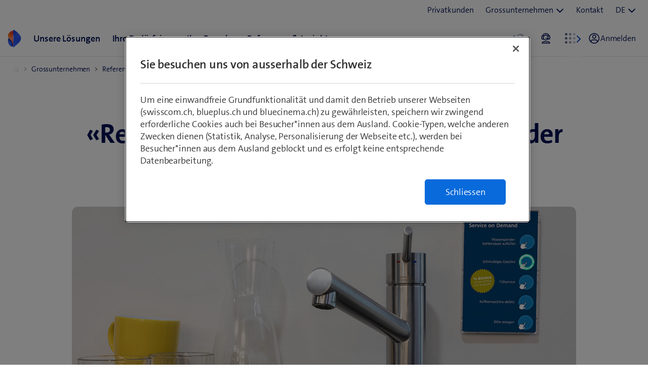

--- FILE ---
content_type: text/html;charset=utf-8
request_url: https://www.swisscom.ch/de/business/enterprise/erfolgsgeschichten/dienstleistung/post-immobilien.html
body_size: 20176
content:

<!doctype html>
<html lang="de" class="has-facts-container mod modPage ">
	<head>
	<meta charset="UTF-8"/>
	<meta name="template" content="swisscom-content-page"/>
	<meta name="viewport" content="width=device-width, initial-scale=1"/>
	

	

    
<link rel="stylesheet" href="https://rcp.scsstatic.ch/etc.clientlibs/swisscom/clientlibs/clientlib-base.min.9bb367c1c6bad3d1363927d1f5a01aed.css" type="text/css">





	<title>Erfolgsgeschichte Post Immobilien | Swisscom</title>

	<link rel="canonical" href="https://www.swisscom.ch/de/business/enterprise/erfolgsgeschichten/dienstleistung/post-immobilien.html"/>

	<meta name="description" content="Regelmässige Kontrollgänge gehören der Vergangenheit an. Die Service-on-Demand-Plattform informiert das Facility Management über Störungen. "/>
	<meta name="keywords" content="Mehr als 250 Mitarbeitende, Referenz, Dienstleistung, Grossunternehmen, IoT"/>
	<meta name="robots" content="index,follow"/>
	<meta name="twitter:image" content="https://rcp.scsstatic.ch/content/dam/swisscom/de/biz/etp/erfolgsgeschichten/post-immobilien/de/200807-kueche-_i6a1520desm.jpg"/>
<meta name="twitter:title" content="Erfolgsgeschichte Post Immobilien"/>
<meta property="og:image" content="https://rcp.scsstatic.ch/content/dam/swisscom/de/biz/etp/erfolgsgeschichten/post-immobilien/de/200807-kueche-_i6a1520desm.jpg"/>
<meta property="og:description" content="Regelmässige Kontrollgänge gehören der Vergangenheit an. Die Service-on-Demand-Plattform informiert das Facility Management über Störungen. "/>
<meta property="og:title" content="Erfolgsgeschichte Post Immobilien"/>
<meta name="twitter:description" content="Regelmässige Kontrollgänge gehören der Vergangenheit an. Die Service-on-Demand-Plattform informiert das Facility Management über Störungen. "/>
<meta name="twitter:card" content="summary_large_image"/>
<meta property="og:type" content="article"/>
<meta property="og:url" content="https://www.swisscom.ch/de/business/enterprise/erfolgsgeschichten/dienstleistung/post-immobilien.html"/>


	
		<link rel="alternate" hreflang="de" href="https://www.swisscom.ch/de/business/enterprise/erfolgsgeschichten/dienstleistung/post-immobilien.html"/>
<link rel="alternate" hreflang="fr" href="https://www.swisscom.ch/fr/business/enterprise/success-stories/conseil-et-prestations-de-services/post-immobilien.html"/>
<link rel="alternate" hreflang="it" href="https://www.swisscom.ch/it/business/enterprise/storie-di-successi/consulenza-e-servizi/post-immobilien.html"/>
<link rel="alternate" hreflang="en" href="https://www.swisscom.ch/en/business/enterprise/success-stories/dienstleistung/post-immobilien.html"/>
<link rel="alternate" hreflang="x-default" href="https://www.swisscom.ch/de/business/enterprise/erfolgsgeschichten/dienstleistung/post-immobilien.html"/>

	




	<script data-odl-version="2.0.0" data-platform="scportal" src="https://rcp.scsstatic.ch/content/dam/swisscomsite/static1httl/cdn/datalayer-sync-min.js" data-env="prod" id="datalayer-api" data-domain="swisscom"></script>







	
	<link rel="preconnect" href="//dpm.demdex.net" crossorigin="use-credentials"/>
	<link rel="preconnect" href="//at.swisscom.ch"/>
	<link rel="dns-prefetch" href="//dpm.demdex.net"/>
	<link rel="dns-prefetch" href="//at.swisscom.ch"/>

	

	<script type="module" src="https://sdx.scsstatic.ch/v2.162.1/js/webcomponents/webcomponents/webcomponents.esm.js" integrity="sha512-CKSziBeuuV5bRTRzgxfrCoDhnmEnIEEvB/95hoQIwlXpu2qgo0+MTkPIjtldOqG2Yv431CKh2PelaVCQygi+eQ==" crossorigin></script>
	<script type="module" src="https://rcp.scsstatic.ch/portal-services/header-shared-webcomponents/2.46.2/build/header-shared-webcomponents.esm.js"></script>
	<link rel="preload" href="https://sdx.scsstatic.ch/v2.162.1/fonts/TheSans/TheSansB_400_.woff2" as="font" type="font/woff2" crossorigin/>
	<link rel="preload" href="https://sdx.scsstatic.ch/v2.162.1/fonts/TheSans/TheSansB_700_.woff2" as="font" type="font/woff2" crossorigin/>
	<link rel="preload" href="https://sdx.scsstatic.ch/v2.162.1/fonts/sdx-icons/sdx-icons.woff2" as="font" type="font/woff2" crossorigin/>
	<link rel="stylesheet" href="https://sdx.scsstatic.ch/v2.162.1/css/sdx.min.css" integrity="sha512-MJW5vmE2pFGpUgYlVB+A6rrqQ8SfCS3s5Ly8A/Z9KMTXB2LNeRd160OyHSjDCmfnoi3GmPOZz0V1TVsN6zMpkQ==" crossorigin/>
	<link rel="icon" href="https://sdx.scsstatic.ch/v2.162.1/images/favicon.ico" type="image/x-icon" sizes="32x32"/>
	<link rel="icon" href="https://sdx.scsstatic.ch/v2.162.1/images/svgs/swisscom-logo-lifeform.svg" type="image/svg+xml"/>
	<link rel="apple-touch-icon" href="https://sdx.scsstatic.ch/v2.162.1/images/swisscom-logo-lifeform-180x180.png"/>

	
	<link rel="modulepreload" href="https://rcp.scsstatic.ch/etc.clientlibs/swisscom/clientlibs/webpack-generated/resources/runtime.877c067df244b3ad2f60.js"/>
<link rel="modulepreload" href="https://rcp.scsstatic.ch/etc.clientlibs/swisscom/clientlibs/webpack-generated/resources/526.eea731ba2b4752921512.js"/>
<link rel="modulepreload" href="https://rcp.scsstatic.ch/etc.clientlibs/swisscom/clientlibs/webpack-generated/resources/71.c23057c28941496ab0fc.js"/>
<link rel="modulepreload" href="https://rcp.scsstatic.ch/etc.clientlibs/swisscom/clientlibs/webpack-generated/resources/745.d0ba5adc0cad9b9d5117.js"/>
<link rel="modulepreload" href="https://rcp.scsstatic.ch/etc.clientlibs/swisscom/clientlibs/webpack-generated/resources/859.26bbf83b24b47813a3e9.js"/>
<link rel="modulepreload" href="https://rcp.scsstatic.ch/etc.clientlibs/swisscom/clientlibs/webpack-generated/resources/274.e3c10e28104e32b161c0.js"/>
<link rel="modulepreload" href="https://rcp.scsstatic.ch/etc.clientlibs/swisscom/clientlibs/webpack-generated/resources/840.0d0afe18bb62b1923939.js"/>
<link rel="modulepreload" href="https://rcp.scsstatic.ch/etc.clientlibs/swisscom/clientlibs/webpack-generated/resources/504.42b15a9146c4c5903d7b.js"/>
<link rel="modulepreload" href="https://rcp.scsstatic.ch/etc.clientlibs/swisscom/clientlibs/webpack-generated/resources/537.2683768cfdaa7ac0ceb2.js"/>
<link rel="modulepreload" href="https://rcp.scsstatic.ch/etc.clientlibs/swisscom/clientlibs/webpack-generated/resources/451.8d91ffe295232718f28e.js"/>
<link rel="modulepreload" href="https://rcp.scsstatic.ch/etc.clientlibs/swisscom/clientlibs/webpack-generated/resources/greenfield.8fb06fc993b188320047.js"/>

	<link rel="stylesheet" href="https://rcp.scsstatic.ch/etc.clientlibs/swisscom/clientlibs/webpack-generated/resources/451.1c5390e62e566511f0f4.css"/>
<link rel="stylesheet" href="https://rcp.scsstatic.ch/etc.clientlibs/swisscom/clientlibs/webpack-generated/resources/greenfield.139ed7fff1afeeb2845c.css"/>

	<script>
		(window.$asyncPortalscripts = window.$asyncPortalscripts || []).push(import('https://rcp.scsstatic.ch/etc.clientlibs/swisscom/clientlibs/webpack-generated/resources/runtime.877c067df244b3ad2f60.js'),import('https://rcp.scsstatic.ch/etc.clientlibs/swisscom/clientlibs/webpack-generated/resources/526.eea731ba2b4752921512.js'),import('https://rcp.scsstatic.ch/etc.clientlibs/swisscom/clientlibs/webpack-generated/resources/71.c23057c28941496ab0fc.js'),import('https://rcp.scsstatic.ch/etc.clientlibs/swisscom/clientlibs/webpack-generated/resources/745.d0ba5adc0cad9b9d5117.js'),import('https://rcp.scsstatic.ch/etc.clientlibs/swisscom/clientlibs/webpack-generated/resources/859.26bbf83b24b47813a3e9.js'),import('https://rcp.scsstatic.ch/etc.clientlibs/swisscom/clientlibs/webpack-generated/resources/274.e3c10e28104e32b161c0.js'),import('https://rcp.scsstatic.ch/etc.clientlibs/swisscom/clientlibs/webpack-generated/resources/840.0d0afe18bb62b1923939.js'),import('https://rcp.scsstatic.ch/etc.clientlibs/swisscom/clientlibs/webpack-generated/resources/504.42b15a9146c4c5903d7b.js'),import('https://rcp.scsstatic.ch/etc.clientlibs/swisscom/clientlibs/webpack-generated/resources/537.2683768cfdaa7ac0ceb2.js'),import('https://rcp.scsstatic.ch/etc.clientlibs/swisscom/clientlibs/webpack-generated/resources/451.8d91ffe295232718f28e.js'),import('https://rcp.scsstatic.ch/etc.clientlibs/swisscom/clientlibs/webpack-generated/resources/greenfield.8fb06fc993b188320047.js'));
	</script>





	
	
	

	

	
	
	

	
	

</head>
	<body class="page basicpage  " id="page-d5ae8dab7b" style="background-color: " data-show-consent-popup="false" data-page-segment="ent" data-wcm-mode="DISABLED">
		
	<div id="tealiumTrackingInit" class="mod modTealium has-facts-container" data-page-tracking="{&#34;tealiumEnv&#34;:&#34;prod&#34;,&#34;uxTracking&#34;:true,&#34;templateName&#34;:&#34;swisscom/components/structure/page&#34;,&#34;tealiumCfu&#34;:&#34;ent&#34;,&#34;viewType&#34;:&#34;responsive&#34;,&#34;context&#34;:&#34;online&#34;,&#34;intelliAdConversionValue&#34;:&#34;&#34;,&#34;pagePath&#34;:&#34;success-stories/dienstleistung/post-immobilien&#34;,&#34;lang&#34;:&#34;de&#34;,&#34;trackingPageType&#34;:&#34;home&#34;,&#34;uuid&#34;:&#34;Op_1TQ&#34;,&#34;platform&#34;:&#34;scportal&#34;}"></div>
	

		
		
			<ul class="mod modSkipLinks">
	<li><a href="#content" class="skip-link skip-link-content">Direkt zum Inhalt springen</a></li>
	<li><a href="#search" class="skip-link skip-link-search">Direkt zur Suche springen</a></li>
	<li><a href="#footer" class="skip-link skip-link-footer">Direkt zum Footer springen</a></li>
</ul>

			



			

<div class="root responsivegrid mod modLightbox main-wrapper">


<div class="aem-Grid aem-Grid--12 aem-Grid--default--12 ">
    
    <div class="render-header aem-GridColumn aem-GridColumn--default--12">
	
	<link rel="modulepreload" href="https://rcp.scsstatic.ch/etc.clientlibs/swisscom/clientlibs/webpack-generated/resources/header.24faf05edf79ec8d165c.js"/>

	<link rel="stylesheet" href="https://rcp.scsstatic.ch/etc.clientlibs/swisscom/clientlibs/webpack-generated/resources/header.9db0b1bd6ccffa06ad07.css"/>

	<script>
		(window.$asyncPortalscripts = window.$asyncPortalscripts || []).push(import('https://rcp.scsstatic.ch/etc.clientlibs/swisscom/clientlibs/webpack-generated/resources/header.24faf05edf79ec8d165c.js'));
	</script>


	
	
	
	
	


<div class="mod modCrisisHeader has-facts-container sdx-container" data-crisis-data-url="/de/business/enterprise/erfolgsgeschichten/dienstleistung/post-immobilien.crisis-config.json"></div>

	<sdx-header class="mod modRenderSdxHeader has-facts-container has-breadcrumb" index="{&#34;label&#34;:&#34;Geschäftskunden&#34;,&#34;href&#34;:&#34;/de/business.html&#34;,&#34;active&#34;:false,&#34;hidden&#34;:false,&#34;dataset&#34;:{&#34;trackLabel&#34;:&#34;biz&#34;,&#34;trackCategory&#34;:&#34;home&#34;,&#34;trackLocation&#34;:&#34;header&#34;,&#34;trackAction&#34;:&#34;link&#34;},&#34;imageSrc&#34;:&#34;&#34;}" navigation="{&#34;secondary&#34;:{&#34;label&#34;:&#34;Dienste&#34;,&#34;active&#34;:false,&#34;hidden&#34;:false,&#34;children&#34;:[],&#34;dataset&#34;:{&#34;trackLabel&#34;:&#34;services&#34;,&#34;trackCategory&#34;:&#34;l0-toolbar&#34;,&#34;trackLocation&#34;:&#34;header&#34;,&#34;trackAction&#34;:&#34;link&#34;}},&#34;tertiary&#34;:{&#34;label&#34;:&#34;Kontakt \u0026 Sprache&#34;,&#34;active&#34;:false,&#34;hidden&#34;:false,&#34;children&#34;:[{&#34;label&#34;:&#34;Privatkunden&#34;,&#34;href&#34;:&#34;/de/privatkunden.html&#34;,&#34;active&#34;:false,&#34;hidden&#34;:false,&#34;children&#34;:[],&#34;dataset&#34;:{&#34;trackLabel&#34;:&#34;Residential&#34;,&#34;trackCategory&#34;:&#34;l0-toolbar&#34;,&#34;trackLocation&#34;:&#34;header&#34;,&#34;trackAction&#34;:&#34;link&#34;}},{&#34;label&#34;:&#34;Grossunternehmen&#34;,&#34;active&#34;:false,&#34;hidden&#34;:false,&#34;children&#34;:[{&#34;label&#34;:&#34;Alle Geschäftskunden&#34;,&#34;href&#34;:&#34;/de/business.html&#34;,&#34;active&#34;:false,&#34;hidden&#34;:false,&#34;children&#34;:[],&#34;dataset&#34;:{&#34;trackLabel&#34;:&#34;biz&#34;,&#34;trackCategory&#34;:&#34;l0-toolbar&#34;,&#34;trackLocation&#34;:&#34;header&#34;,&#34;trackAction&#34;:&#34;link&#34;}},{&#34;label&#34;:&#34;KMU&#34;,&#34;href&#34;:&#34;/de/business/kmu.html&#34;,&#34;active&#34;:false,&#34;hidden&#34;:false,&#34;children&#34;:[],&#34;dataset&#34;:{&#34;trackLabel&#34;:&#34;sme&#34;,&#34;trackCategory&#34;:&#34;l0-toolbar&#34;,&#34;trackLocation&#34;:&#34;header&#34;,&#34;trackAction&#34;:&#34;link&#34;}},{&#34;label&#34;:&#34;Grossunternehmen&#34;,&#34;href&#34;:&#34;/de/business/enterprise.html&#34;,&#34;active&#34;:true,&#34;hidden&#34;:false,&#34;children&#34;:[],&#34;dataset&#34;:{&#34;trackLabel&#34;:&#34;ent&#34;,&#34;trackCategory&#34;:&#34;l0-toolbar&#34;,&#34;trackLocation&#34;:&#34;header&#34;,&#34;trackAction&#34;:&#34;link&#34;}},{&#34;label&#34;:&#34;Start-up&#34;,&#34;href&#34;:&#34;/de/business/start-up.html&#34;,&#34;active&#34;:false,&#34;hidden&#34;:false,&#34;children&#34;:[],&#34;dataset&#34;:{&#34;trackLabel&#34;:&#34;start-up&#34;,&#34;trackCategory&#34;:&#34;l0-toolbar&#34;,&#34;trackLocation&#34;:&#34;header&#34;,&#34;trackAction&#34;:&#34;link&#34;}}],&#34;dataset&#34;:{&#34;trackLabel&#34;:&#34;Business&#34;,&#34;trackCategory&#34;:&#34;l0-toolbar&#34;,&#34;trackLocation&#34;:&#34;header&#34;,&#34;trackAction&#34;:&#34;link&#34;}},{&#34;label&#34;:&#34;Kontakt&#34;,&#34;href&#34;:&#34;/de/business/enterprise/kontakt.html&#34;,&#34;active&#34;:false,&#34;hidden&#34;:false,&#34;children&#34;:[],&#34;dataset&#34;:{&#34;trackLabel&#34;:&#34;Kontakt&#34;,&#34;trackCategory&#34;:&#34;l0-toolbar&#34;,&#34;trackLocation&#34;:&#34;header&#34;,&#34;trackAction&#34;:&#34;link&#34;}},{&#34;label&#34;:&#34;DE&#34;,&#34;active&#34;:true,&#34;hidden&#34;:false,&#34;children&#34;:[{&#34;label&#34;:&#34;FR&#34;,&#34;href&#34;:&#34;https://www.swisscom.ch/fr/business/enterprise/success-stories/conseil-et-prestations-de-services/post-immobilien.html&#34;,&#34;active&#34;:false,&#34;hidden&#34;:false,&#34;dataset&#34;:{&#34;trackLabel&#34;:&#34;language-selection-fr&#34;,&#34;trackCategory&#34;:&#34;l0-toolbar&#34;,&#34;trackLocation&#34;:&#34;header&#34;,&#34;trackAction&#34;:&#34;link&#34;}},{&#34;label&#34;:&#34;IT&#34;,&#34;href&#34;:&#34;https://www.swisscom.ch/it/business/enterprise/storie-di-successi/consulenza-e-servizi/post-immobilien.html&#34;,&#34;active&#34;:false,&#34;hidden&#34;:false,&#34;dataset&#34;:{&#34;trackLabel&#34;:&#34;language-selection-it&#34;,&#34;trackCategory&#34;:&#34;l0-toolbar&#34;,&#34;trackLocation&#34;:&#34;header&#34;,&#34;trackAction&#34;:&#34;link&#34;}},{&#34;label&#34;:&#34;EN&#34;,&#34;href&#34;:&#34;https://www.swisscom.ch/en/business/enterprise/success-stories/dienstleistung/post-immobilien.html&#34;,&#34;active&#34;:false,&#34;hidden&#34;:false,&#34;dataset&#34;:{&#34;trackLabel&#34;:&#34;language-selection-en&#34;,&#34;trackCategory&#34;:&#34;l0-toolbar&#34;,&#34;trackLocation&#34;:&#34;header&#34;,&#34;trackAction&#34;:&#34;link&#34;}}],&#34;dataset&#34;:{&#34;trackLabel&#34;:&#34;language-selection&#34;,&#34;trackCategory&#34;:&#34;l0-toolbar&#34;,&#34;trackLocation&#34;:&#34;header&#34;,&#34;trackAction&#34;:&#34;link&#34;}}]},&#34;main&#34;:{&#34;label&#34;:&#34;Geschäftskunden&#34;,&#34;href&#34;:&#34;/de/business.html&#34;,&#34;active&#34;:false,&#34;hidden&#34;:false,&#34;children&#34;:[{&#34;label&#34;:&#34;Grossunternehmen&#34;,&#34;href&#34;:&#34;/de/business/enterprise.html&#34;,&#34;active&#34;:false,&#34;hidden&#34;:true,&#34;children&#34;:[{&#34;active&#34;:false,&#34;hidden&#34;:false,&#34;children&#34;:[{&#34;label&#34;:&#34;Referenzen&#34;,&#34;href&#34;:&#34;/de/business/enterprise/erfolgsgeschichten.html&#34;,&#34;active&#34;:false,&#34;hidden&#34;:true,&#34;children&#34;:[{&#34;label&#34;:&#34;Dienstleistung&#34;,&#34;href&#34;:&#34;/de/business/enterprise/erfolgsgeschichten/dienstleistung.html&#34;,&#34;active&#34;:false,&#34;hidden&#34;:true,&#34;children&#34;:[{&#34;label&#34;:&#34;Erfolgsgeschichte Post Immobilien&#34;,&#34;href&#34;:&#34;/de/business/enterprise/erfolgsgeschichten/dienstleistung/post-immobilien.html&#34;,&#34;active&#34;:true,&#34;hidden&#34;:true,&#34;dataset&#34;:{&#34;trackLabel&#34;:&#34;biz/etp/success-stories/dienstleistung/post-immobilien&#34;,&#34;trackCategory&#34;:&#34;l1-mdd&#34;,&#34;trackLocation&#34;:&#34;header&#34;,&#34;trackAction&#34;:&#34;link&#34;}}],&#34;dataset&#34;:{&#34;trackLabel&#34;:&#34;biz/etp/success-stories/dienstleistung&#34;,&#34;trackCategory&#34;:&#34;l1-mdd&#34;,&#34;trackLocation&#34;:&#34;header&#34;,&#34;trackAction&#34;:&#34;link&#34;}}],&#34;dataset&#34;:{&#34;trackLabel&#34;:&#34;biz/etp/success-stories&#34;,&#34;trackCategory&#34;:&#34;l1-mdd&#34;,&#34;trackLocation&#34;:&#34;header&#34;,&#34;trackAction&#34;:&#34;link&#34;}}],&#34;dataset&#34;:{&#34;trackLabel&#34;:&#34;biz&#34;,&#34;trackCategory&#34;:&#34;l1-mdd&#34;,&#34;trackLocation&#34;:&#34;header&#34;,&#34;trackAction&#34;:&#34;link&#34;}}],&#34;dataset&#34;:{&#34;trackLabel&#34;:&#34;biz/etp&#34;,&#34;trackCategory&#34;:&#34;l1-mdd&#34;,&#34;trackLocation&#34;:&#34;header&#34;,&#34;trackAction&#34;:&#34;link&#34;}},{&#34;label&#34;:&#34;Unsere Lösungen&#34;,&#34;href&#34;:&#34;/de/business/corp-unsere-loesungen.html&#34;,&#34;active&#34;:false,&#34;hidden&#34;:false,&#34;children&#34;:[{&#34;active&#34;:false,&#34;hidden&#34;:false,&#34;children&#34;:[{&#34;label&#34;:&#34;Mobile&#34;,&#34;href&#34;:&#34;/de/business/enterprise/angebot/enterprise-mobile.html&#34;,&#34;active&#34;:false,&#34;hidden&#34;:false,&#34;dataset&#34;:{&#34;trackLabel&#34;:&#34;mobile&#34;,&#34;trackCategory&#34;:&#34;l1-mdd&#34;,&#34;trackLocation&#34;:&#34;header&#34;,&#34;trackAction&#34;:&#34;link&#34;},&#34;description&#34;:&#34;Das stabile Fundament für mobiles Arbeiten&#34;,&#34;imageSrc&#34;:&#34;&#34;},{&#34;label&#34;:&#34;Netzwerk, Internet \u0026 Telefonie&#34;,&#34;href&#34;:&#34;/de/business/enterprise/angebot/wireline.html&#34;,&#34;active&#34;:false,&#34;hidden&#34;:false,&#34;dataset&#34;:{&#34;trackLabel&#34;:&#34;netzwerk&#34;,&#34;trackCategory&#34;:&#34;l1-mdd&#34;,&#34;trackLocation&#34;:&#34;header&#34;,&#34;trackAction&#34;:&#34;link&#34;},&#34;description&#34;:&#34;Intelligente, schnelle und flexible Netzwerke&#34;,&#34;imageSrc&#34;:&#34;&#34;},{&#34;label&#34;:&#34;beem&#34;,&#34;href&#34;:&#34;/de/business/beem.html&#34;,&#34;active&#34;:false,&#34;hidden&#34;:false,&#34;dataset&#34;:{&#34;trackLabel&#34;:&#34;biz/corp-unsere-loesungen/beem&#34;,&#34;trackCategory&#34;:&#34;l1-mdd&#34;,&#34;trackLocation&#34;:&#34;header&#34;,&#34;trackAction&#34;:&#34;link&#34;},&#34;description&#34;:&#34;Vernetzung und Cybersicherheit neu gedacht.&#34;,&#34;imageSrc&#34;:&#34;&#34;},{&#34;label&#34;:&#34;Cloud&#34;,&#34;href&#34;:&#34;/de/business/enterprise/angebot/cloud.html&#34;,&#34;active&#34;:false,&#34;hidden&#34;:false,&#34;dataset&#34;:{&#34;trackLabel&#34;:&#34;cloud&#34;,&#34;trackCategory&#34;:&#34;l1-mdd&#34;,&#34;trackLocation&#34;:&#34;header&#34;,&#34;trackAction&#34;:&#34;link&#34;},&#34;description&#34;:&#34;Cloud-Lösungen als Schlüssel zur Digitalisierung&#34;,&#34;imageSrc&#34;:&#34;&#34;},{&#34;label&#34;:&#34;Security&#34;,&#34;href&#34;:&#34;/de/business/enterprise/angebot/security.html&#34;,&#34;active&#34;:false,&#34;hidden&#34;:false,&#34;dataset&#34;:{&#34;trackLabel&#34;:&#34;security&#34;,&#34;trackCategory&#34;:&#34;l1-mdd&#34;,&#34;trackLocation&#34;:&#34;header&#34;,&#34;trackAction&#34;:&#34;link&#34;},&#34;description&#34;:&#34;IT-Infrastruktur vor Cyberangriffen schützen&#34;,&#34;imageSrc&#34;:&#34;&#34;}],&#34;dataset&#34;:{&#34;trackLabel&#34;:&#34;biz&#34;,&#34;trackCategory&#34;:&#34;l1-mdd&#34;,&#34;trackLocation&#34;:&#34;header&#34;,&#34;trackAction&#34;:&#34;link&#34;}},{&#34;active&#34;:false,&#34;hidden&#34;:false,&#34;children&#34;:[{&#34;label&#34;:&#34;New Way of Working&#34;,&#34;href&#34;:&#34;/de/business/enterprise/angebot/new-work.html&#34;,&#34;active&#34;:false,&#34;hidden&#34;:false,&#34;dataset&#34;:{&#34;trackLabel&#34;:&#34;nwow&#34;,&#34;trackCategory&#34;:&#34;l1-mdd&#34;,&#34;trackLocation&#34;:&#34;header&#34;,&#34;trackAction&#34;:&#34;link&#34;},&#34;description&#34;:&#34;Zusammenarbeit über Unternehmensgrenzen hinweg&#34;,&#34;imageSrc&#34;:&#34;&#34;},{&#34;label&#34;:&#34;Internet of Things (IoT)&#34;,&#34;href&#34;:&#34;/de/business/enterprise/angebot/iot.html&#34;,&#34;active&#34;:false,&#34;hidden&#34;:false,&#34;dataset&#34;:{&#34;trackLabel&#34;:&#34;iot&#34;,&#34;trackCategory&#34;:&#34;l1-mdd&#34;,&#34;trackLocation&#34;:&#34;header&#34;,&#34;trackAction&#34;:&#34;link&#34;},&#34;description&#34;:&#34;IoT-Lösungen mit hervorragender Konnektivität&#34;,&#34;imageSrc&#34;:&#34;&#34;},{&#34;label&#34;:&#34;Platforms \u0026 Applications&#34;,&#34;href&#34;:&#34;/de/business/enterprise/angebot/platforms-applications.html&#34;,&#34;active&#34;:false,&#34;hidden&#34;:false,&#34;dataset&#34;:{&#34;trackLabel&#34;:&#34;platform_application&#34;,&#34;trackCategory&#34;:&#34;l1-mdd&#34;,&#34;trackLocation&#34;:&#34;header&#34;,&#34;trackAction&#34;:&#34;link&#34;},&#34;description&#34;:&#34;Digitale Lösungen designen, entwickeln und integrieren&#34;,&#34;imageSrc&#34;:&#34;&#34;},{&#34;label&#34;:&#34;Custom Solutions&#34;,&#34;href&#34;:&#34;/de/business/enterprise/angebot/custom-solutions.html&#34;,&#34;active&#34;:false,&#34;hidden&#34;:false,&#34;dataset&#34;:{&#34;trackLabel&#34;:&#34;custom_solutions&#34;,&#34;trackCategory&#34;:&#34;l1-mdd&#34;,&#34;trackLocation&#34;:&#34;header&#34;,&#34;trackAction&#34;:&#34;link&#34;},&#34;description&#34;:&#34;Lösungen individuell zugeschnitten&#34;,&#34;imageSrc&#34;:&#34;&#34;},{&#34;label&#34;:&#34;Alle Lösungen im Überblick&#34;,&#34;href&#34;:&#34;/de/business/enterprise/angebot.html&#34;,&#34;active&#34;:false,&#34;hidden&#34;:false,&#34;dataset&#34;:{&#34;trackLabel&#34;:&#34;all_solutions&#34;,&#34;trackCategory&#34;:&#34;l1-mdd&#34;,&#34;trackLocation&#34;:&#34;header&#34;,&#34;trackAction&#34;:&#34;link&#34;},&#34;description&#34;:&#34;Umfassendes Lösungsangebot für Unternehmen&#34;,&#34;imageSrc&#34;:&#34;&#34;}],&#34;dataset&#34;:{&#34;trackLabel&#34;:&#34;biz&#34;,&#34;trackCategory&#34;:&#34;l1-mdd&#34;,&#34;trackLocation&#34;:&#34;header&#34;,&#34;trackAction&#34;:&#34;link&#34;}},{&#34;label&#34;:&#34;Entdecken&#34;,&#34;href&#34;:&#34;/de/business/enterprise/enable-drive-protect/ai.html&#34;,&#34;active&#34;:false,&#34;hidden&#34;:false,&#34;dataset&#34;:{&#34;trackLabel&#34;:&#34;biz/corp-unsere-loesungen/ai&#34;,&#34;trackCategory&#34;:&#34;l1-mdd&#34;,&#34;trackLocation&#34;:&#34;header&#34;,&#34;trackAction&#34;:&#34;link&#34;},&#34;description&#34;:&#34;Future-ready mit KI für Ihr Unter­nehmen&#34;,&#34;imageSrc&#34;:&#34;https://rcp.scsstatic.ch/content/dam/swisscom/de/biz/one-b2b/ai_kuenstl344x256px.png&#34;},{&#34;label&#34;:&#34;Entdecken&#34;,&#34;href&#34;:&#34;/de/business/enterprise/angebot/platforms-applications/data-driven-business/swiss-ai-platform.html&#34;,&#34;active&#34;:false,&#34;hidden&#34;:false,&#34;dataset&#34;:{&#34;trackLabel&#34;:&#34;biz/corp-unsere-loesungen/swiss-ai-platform&#34;,&#34;trackCategory&#34;:&#34;l1-mdd&#34;,&#34;trackLocation&#34;:&#34;header&#34;,&#34;trackAction&#34;:&#34;link&#34;},&#34;description&#34;:&#34;Die sichere Schweizer KI-Plattform mit umfassendem Datenschutz&#34;,&#34;imageSrc&#34;:&#34;https://rcp.scsstatic.ch/content/dam/swisscom/de/biz/one-b2b/swiss_ai344x256px.png&#34;},{&#34;label&#34;:&#34;Entdecken&#34;,&#34;href&#34;:&#34;/de/business/enterprise/angebot/platforms-applications/data-driven-business/analytics-beratung.html&#34;,&#34;active&#34;:false,&#34;hidden&#34;:false,&#34;dataset&#34;:{&#34;trackLabel&#34;:&#34;biz/corp-unsere-loesungen/analytics-beratung&#34;,&#34;trackCategory&#34;:&#34;l1-mdd&#34;,&#34;trackLocation&#34;:&#34;header&#34;,&#34;trackAction&#34;:&#34;link&#34;},&#34;description&#34;:&#34;Data \u0026 AI Consulting für wertstiftende Datennutzung&#34;,&#34;imageSrc&#34;:&#34;https://rcp.scsstatic.ch/content/dam/swisscom/de/biz/one-b2b/data-ai-berat344x256px.png&#34;}],&#34;dataset&#34;:{&#34;trackLabel&#34;:&#34;biz/corp-unsere-loesungen&#34;,&#34;trackCategory&#34;:&#34;l1-mdd&#34;,&#34;trackLocation&#34;:&#34;header&#34;,&#34;trackAction&#34;:&#34;link&#34;},&#34;imageSrc&#34;:&#34;&#34;},{&#34;label&#34;:&#34;Ihre Bedürfnisse&#34;,&#34;href&#34;:&#34;/de/business/corp-ihre-beduerfnisse.html&#34;,&#34;active&#34;:false,&#34;hidden&#34;:false,&#34;children&#34;:[{&#34;active&#34;:false,&#34;hidden&#34;:false,&#34;children&#34;:[{&#34;label&#34;:&#34;Enable your business&#34;,&#34;href&#34;:&#34;/de/business/enterprise/enable-drive-protect/agile-it.html&#34;,&#34;active&#34;:false,&#34;hidden&#34;:false,&#34;dataset&#34;:{&#34;trackLabel&#34;:&#34;enable_your_business&#34;,&#34;trackCategory&#34;:&#34;l1-mdd&#34;,&#34;trackLocation&#34;:&#34;header&#34;,&#34;trackAction&#34;:&#34;link&#34;},&#34;description&#34;:&#34;Verlässliche IT als Basis für Ihr Geschäftsmodell&#34;,&#34;imageSrc&#34;:&#34;&#34;},{&#34;label&#34;:&#34;Drive your business&#34;,&#34;href&#34;:&#34;/de/business/enterprise/enable-drive-protect/digital-transformation.html&#34;,&#34;active&#34;:false,&#34;hidden&#34;:false,&#34;dataset&#34;:{&#34;trackLabel&#34;:&#34;drive_your_business&#34;,&#34;trackCategory&#34;:&#34;l1-mdd&#34;,&#34;trackLocation&#34;:&#34;header&#34;,&#34;trackAction&#34;:&#34;link&#34;},&#34;description&#34;:&#34;Digitalisierungsstrategie und digitale Transformation&#34;,&#34;imageSrc&#34;:&#34;&#34;},{&#34;label&#34;:&#34;Protect your business&#34;,&#34;href&#34;:&#34;/de/business/enterprise/enable-drive-protect/cybersecurity.html&#34;,&#34;active&#34;:false,&#34;hidden&#34;:false,&#34;dataset&#34;:{&#34;trackLabel&#34;:&#34;protect_your_business&#34;,&#34;trackCategory&#34;:&#34;l1-mdd&#34;,&#34;trackLocation&#34;:&#34;header&#34;,&#34;trackAction&#34;:&#34;link&#34;},&#34;description&#34;:&#34;Risiken identifizieren, Betrieb sichern, Daten schützen&#34;,&#34;imageSrc&#34;:&#34;&#34;},{&#34;label&#34;:&#34;Nachhaltigkeitsziele erreichen&#34;,&#34;href&#34;:&#34;/de/business/sustainability.html&#34;,&#34;active&#34;:false,&#34;hidden&#34;:false,&#34;dataset&#34;:{&#34;trackLabel&#34;:&#34;nachhaltigkeitsziele&#34;,&#34;trackCategory&#34;:&#34;l1-mdd&#34;,&#34;trackLocation&#34;:&#34;header&#34;,&#34;trackAction&#34;:&#34;link&#34;},&#34;description&#34;:&#34;Datengestützt Reduktionsziele verfolgen&#34;,&#34;imageSrc&#34;:&#34;&#34;}],&#34;dataset&#34;:{&#34;trackLabel&#34;:&#34;biz&#34;,&#34;trackCategory&#34;:&#34;l1-mdd&#34;,&#34;trackLocation&#34;:&#34;header&#34;,&#34;trackAction&#34;:&#34;link&#34;}},{&#34;label&#34;:&#34;Mehr erfahren&#34;,&#34;href&#34;:&#34;/de/business/enterprise/enable-drive-protect.html&#34;,&#34;active&#34;:false,&#34;hidden&#34;:false,&#34;dataset&#34;:{&#34;trackLabel&#34;:&#34;biz/corp-ihre-beduerfnisse/enable-drive-protect&#34;,&#34;trackCategory&#34;:&#34;l1-mdd&#34;,&#34;trackLocation&#34;:&#34;header&#34;,&#34;trackAction&#34;:&#34;link&#34;},&#34;description&#34;:&#34;Enable, drive \u0026 protect your business&#34;,&#34;imageSrc&#34;:&#34;https://rcp.scsstatic.ch/content/dam/swisscom/de/biz/etp/edp_wheel_de-v3.jpg&#34;}],&#34;dataset&#34;:{&#34;trackLabel&#34;:&#34;biz/corp-ihre-beduerfnisse&#34;,&#34;trackCategory&#34;:&#34;l1-mdd&#34;,&#34;trackLocation&#34;:&#34;header&#34;,&#34;trackAction&#34;:&#34;link&#34;},&#34;imageSrc&#34;:&#34;&#34;},{&#34;label&#34;:&#34;Ihre Branche&#34;,&#34;href&#34;:&#34;/de/business/corp-ihre-branche.html&#34;,&#34;active&#34;:false,&#34;hidden&#34;:false,&#34;children&#34;:[{&#34;active&#34;:false,&#34;hidden&#34;:false,&#34;children&#34;:[{&#34;label&#34;:&#34;Banking&#34;,&#34;href&#34;:&#34;/de/business/enterprise/angebot/banking.html&#34;,&#34;active&#34;:false,&#34;hidden&#34;:false,&#34;dataset&#34;:{&#34;trackLabel&#34;:&#34;biz/corp-ihre-branche/banking&#34;,&#34;trackCategory&#34;:&#34;l1-mdd&#34;,&#34;trackLocation&#34;:&#34;header&#34;,&#34;trackAction&#34;:&#34;link&#34;},&#34;description&#34;:&#34;Bankenlösungen von Infrastruktur bis Kernsystemen&#34;,&#34;imageSrc&#34;:&#34;&#34;},{&#34;label&#34;:&#34;Health&#34;,&#34;href&#34;:&#34;/de/business/enterprise/angebot/health.html&#34;,&#34;active&#34;:false,&#34;hidden&#34;:false,&#34;dataset&#34;:{&#34;trackLabel&#34;:&#34;biz/corp-ihre-branche/health&#34;,&#34;trackCategory&#34;:&#34;l1-mdd&#34;,&#34;trackLocation&#34;:&#34;header&#34;,&#34;trackAction&#34;:&#34;link&#34;},&#34;description&#34;:&#34;Digitale Lösungen für ein effizientes Gesundheitswesen&#34;,&#34;imageSrc&#34;:&#34;&#34;},{&#34;label&#34;:&#34;Insurance&#34;,&#34;href&#34;:&#34;/de/business/enterprise/angebot/insurance.html&#34;,&#34;active&#34;:false,&#34;hidden&#34;:false,&#34;dataset&#34;:{&#34;trackLabel&#34;:&#34;biz/corp-ihre-branche/insurance&#34;,&#34;trackCategory&#34;:&#34;l1-mdd&#34;,&#34;trackLocation&#34;:&#34;header&#34;,&#34;trackAction&#34;:&#34;link&#34;},&#34;description&#34;:&#34;Digitale Transformation in der Versicherungsbranche&#34;,&#34;imageSrc&#34;:&#34;&#34;},{&#34;label&#34;:&#34;Manufacturing&#34;,&#34;href&#34;:&#34;/de/business/enterprise/angebot/manufacturing.html&#34;,&#34;active&#34;:false,&#34;hidden&#34;:false,&#34;dataset&#34;:{&#34;trackLabel&#34;:&#34;biz/corp-ihre-branche/manufacturing&#34;,&#34;trackCategory&#34;:&#34;l1-mdd&#34;,&#34;trackLocation&#34;:&#34;header&#34;,&#34;trackAction&#34;:&#34;link&#34;},&#34;description&#34;:&#34;Smart Manufacturing mit holistischem Ansatz&#34;,&#34;imageSrc&#34;:&#34;&#34;}],&#34;dataset&#34;:{&#34;trackLabel&#34;:&#34;biz&#34;,&#34;trackCategory&#34;:&#34;l1-mdd&#34;,&#34;trackLocation&#34;:&#34;header&#34;,&#34;trackAction&#34;:&#34;link&#34;}},{&#34;active&#34;:false,&#34;hidden&#34;:false,&#34;children&#34;:[{&#34;label&#34;:&#34;Blaulicht Organisationen&#34;,&#34;href&#34;:&#34;/de/business/enterprise/angebot/bors.html&#34;,&#34;active&#34;:false,&#34;hidden&#34;:false,&#34;dataset&#34;:{&#34;trackLabel&#34;:&#34;biz/corp-ihre-branche/blaulicht-organisationen&#34;,&#34;trackCategory&#34;:&#34;l1-mdd&#34;,&#34;trackLocation&#34;:&#34;header&#34;,&#34;trackAction&#34;:&#34;link&#34;},&#34;description&#34;:&#34;Managed Service zur Alarmierung im Ernstfall&#34;,&#34;imageSrc&#34;:&#34;&#34;},{&#34;label&#34;:&#34;Public&#34;,&#34;href&#34;:&#34;/de/business/enterprise/angebot/public.html&#34;,&#34;active&#34;:false,&#34;hidden&#34;:false,&#34;dataset&#34;:{&#34;trackLabel&#34;:&#34;biz/corp-ihre-branche/public&#34;,&#34;trackCategory&#34;:&#34;l1-mdd&#34;,&#34;trackLocation&#34;:&#34;header&#34;,&#34;trackAction&#34;:&#34;link&#34;},&#34;description&#34;:&#34;Digitalisierungslösungen für die öffentliche Verwaltung&#34;,&#34;imageSrc&#34;:&#34;&#34;}],&#34;dataset&#34;:{&#34;trackLabel&#34;:&#34;biz&#34;,&#34;trackCategory&#34;:&#34;l1-mdd&#34;,&#34;trackLocation&#34;:&#34;header&#34;,&#34;trackAction&#34;:&#34;link&#34;}}],&#34;dataset&#34;:{&#34;trackLabel&#34;:&#34;biz/corp-ihre-branche&#34;,&#34;trackCategory&#34;:&#34;l1-mdd&#34;,&#34;trackLocation&#34;:&#34;header&#34;,&#34;trackAction&#34;:&#34;link&#34;},&#34;imageSrc&#34;:&#34;&#34;},{&#34;label&#34;:&#34;Referenzen \u0026 Insights&#34;,&#34;href&#34;:&#34;/de/business/corp-referenzen-insights.html&#34;,&#34;active&#34;:false,&#34;hidden&#34;:false,&#34;children&#34;:[{&#34;active&#34;:false,&#34;hidden&#34;:false,&#34;children&#34;:[{&#34;label&#34;:&#34;Referenzen&#34;,&#34;href&#34;:&#34;https://www.swisscom.ch/de/business/enterprise/erfolgsgeschichten.html#/?lib_segments\u003dGrossunternehmen\u0026lib_pagetype\u003dReferenz&#34;,&#34;active&#34;:false,&#34;hidden&#34;:false,&#34;dataset&#34;:{&#34;trackLabel&#34;:&#34;referenzen&#34;,&#34;trackCategory&#34;:&#34;l1-mdd&#34;,&#34;trackLocation&#34;:&#34;header&#34;,&#34;trackAction&#34;:&#34;link&#34;},&#34;description&#34;:&#34;So bewähren sich unsere Lösungen in der Praxis&#34;,&#34;imageSrc&#34;:&#34;&#34;},{&#34;label&#34;:&#34;Artikel&#34;,&#34;href&#34;:&#34;https://www.swisscom.ch/de/business/enterprise/library.html#/?lib_segments\u003dGrossunternehmen\u0026lib_pagetype\u003dArtikel&#34;,&#34;active&#34;:false,&#34;hidden&#34;:false,&#34;dataset&#34;:{&#34;trackLabel&#34;:&#34;artikel&#34;,&#34;trackCategory&#34;:&#34;l1-mdd&#34;,&#34;trackLocation&#34;:&#34;header&#34;,&#34;trackAction&#34;:&#34;link&#34;},&#34;description&#34;:&#34;Fachartikel zu unterschiedlichen Themen und Branchen&#34;,&#34;imageSrc&#34;:&#34;&#34;},{&#34;label&#34;:&#34;Studien \u0026 Whitepaper&#34;,&#34;href&#34;:&#34;https://www.swisscom.ch/de/business/enterprise/library.html#/?lib_segments\u003dGrossunternehmen\u0026lib_pagetype\u003dDownload&#34;,&#34;active&#34;:false,&#34;hidden&#34;:false,&#34;dataset&#34;:{&#34;trackLabel&#34;:&#34;studien_whitepaper&#34;,&#34;trackCategory&#34;:&#34;l1-mdd&#34;,&#34;trackLocation&#34;:&#34;header&#34;,&#34;trackAction&#34;:&#34;link&#34;},&#34;description&#34;:&#34;Wissenswerte Studien und spannende Whitepapers&#34;,&#34;imageSrc&#34;:&#34;&#34;},{&#34;label&#34;:&#34;Events und Webinare&#34;,&#34;href&#34;:&#34;/de/business/enterprise/events-webinare.html&#34;,&#34;active&#34;:false,&#34;hidden&#34;:false,&#34;dataset&#34;:{&#34;trackLabel&#34;:&#34;events_webinar&#34;,&#34;trackCategory&#34;:&#34;l1-mdd&#34;,&#34;trackLocation&#34;:&#34;header&#34;,&#34;trackAction&#34;:&#34;link&#34;},&#34;description&#34;:&#34;Alle Veranstaltungen für Grossunternehmen &#34;,&#34;imageSrc&#34;:&#34;&#34;}],&#34;dataset&#34;:{&#34;trackLabel&#34;:&#34;biz&#34;,&#34;trackCategory&#34;:&#34;l1-mdd&#34;,&#34;trackLocation&#34;:&#34;header&#34;,&#34;trackAction&#34;:&#34;link&#34;}},{&#34;label&#34;:&#34;Mehr erfahren&#34;,&#34;href&#34;:&#34;/de/business/enterprise/downloads/AI/generative-artificial-intelligence.html&#34;,&#34;active&#34;:false,&#34;hidden&#34;:false,&#34;dataset&#34;:{&#34;trackLabel&#34;:&#34;biz/corp-referenzen-insights/hero-1&#34;,&#34;trackCategory&#34;:&#34;l1-mdd&#34;,&#34;trackLocation&#34;:&#34;header&#34;,&#34;trackAction&#34;:&#34;link&#34;},&#34;description&#34;:&#34;Hintergründe zu Generative AI&#34;,&#34;imageSrc&#34;:&#34;https://www.swisscom.ch/content/dam/swisscom/de/biz/etp/security-e-learningtitelbild-it.JPG&#34;},{&#34;label&#34;:&#34;Mehr erfahren&#34;,&#34;href&#34;:&#34;/de/business/enterprise/erfolgsgeschichten/grosshandel-und-detailhandel/coop.html&#34;,&#34;active&#34;:false,&#34;hidden&#34;:false,&#34;dataset&#34;:{&#34;trackLabel&#34;:&#34;biz/corp-referenzen-insights/hero-2&#34;,&#34;trackCategory&#34;:&#34;l1-mdd&#34;,&#34;trackLocation&#34;:&#34;header&#34;,&#34;trackAction&#34;:&#34;link&#34;},&#34;description&#34;:&#34;Wie Coop IoT im Alltag einsetzt &#34;,&#34;imageSrc&#34;:&#34;https://rcp.scsstatic.ch/content/dam/swisscom/de/biz/etp/referenzen/coop-testimonial-teaser-770x578.jpg&#34;},{&#34;label&#34;:&#34;Mehr erfahren&#34;,&#34;href&#34;:&#34;/de/business/enterprise/downloads/sustainability/sustainability-software-radar-2024.html&#34;,&#34;active&#34;:false,&#34;hidden&#34;:false,&#34;dataset&#34;:{&#34;trackLabel&#34;:&#34;biz/corp-referenzen-insights/hero-3&#34;,&#34;trackCategory&#34;:&#34;l1-mdd&#34;,&#34;trackLocation&#34;:&#34;header&#34;,&#34;trackAction&#34;:&#34;link&#34;},&#34;description&#34;:&#34;Software-Lösungen für Nachhaltigkeit&#34;,&#34;imageSrc&#34;:&#34;https://rcp.scsstatic.ch/content/dam/swisscom/de/biz/etp/downloads/teaserbilder-neu/sustainability-teaser-460x275.jpg&#34;}],&#34;dataset&#34;:{&#34;trackLabel&#34;:&#34;biz/corp-referenzen-insights&#34;,&#34;trackCategory&#34;:&#34;l1-mdd&#34;,&#34;trackLocation&#34;:&#34;header&#34;,&#34;trackAction&#34;:&#34;link&#34;},&#34;imageSrc&#34;:&#34;&#34;}],&#34;dataset&#34;:{&#34;trackLabel&#34;:&#34;biz&#34;,&#34;trackCategory&#34;:&#34;l1-mdd&#34;,&#34;trackLocation&#34;:&#34;header&#34;,&#34;trackAction&#34;:&#34;link&#34;},&#34;imageSrc&#34;:&#34;&#34;},&#34;primary&#34;:{&#34;active&#34;:false,&#34;hidden&#34;:false,&#34;children&#34;:[]}}" apps="[{&#34;label&#34;:&#34;My Swisscom Business&#34;,&#34;href&#34;:&#34;https://extranet.swisscom.ch/b2b/dashboard&#34;,&#34;active&#34;:false,&#34;hidden&#34;:false,&#34;dataset&#34;:{&#34;trackLabel&#34;:&#34;app_switcher_mysb&#34;,&#34;trackCategory&#34;:&#34;app-switcher&#34;,&#34;trackLocation&#34;:&#34;header&#34;,&#34;trackAction&#34;:&#34;link&#34;},&#34;imageSrc&#34;:&#34;https://rcp.scsstatic.ch/content/dam/assets/b2c/appswitcher/app-switcher-myswisscom-625x625.png&#34;},{&#34;label&#34;:&#34;Conextrade&#34;,&#34;href&#34;:&#34;https://app.conextrade.com/&#34;,&#34;active&#34;:false,&#34;hidden&#34;:false,&#34;dataset&#34;:{&#34;trackLabel&#34;:&#34;app_switcher_conextrade&#34;,&#34;trackCategory&#34;:&#34;app-switcher&#34;,&#34;trackLocation&#34;:&#34;header&#34;,&#34;trackAction&#34;:&#34;link&#34;},&#34;imageSrc&#34;:&#34;https://rcp.scsstatic.ch/content/dam/assets/b2c/appswitcher/app-switcher-myswisscom-625x625.png&#34;},{&#34;label&#34;:&#34;Swisscom Sign&#34;,&#34;href&#34;:&#34;https://sign.swisscom.ch/sign&#34;,&#34;active&#34;:false,&#34;hidden&#34;:false,&#34;dataset&#34;:{&#34;trackLabel&#34;:&#34;app_switcher_sign&#34;,&#34;trackCategory&#34;:&#34;app-switcher&#34;,&#34;trackLocation&#34;:&#34;header&#34;,&#34;trackAction&#34;:&#34;link&#34;},&#34;imageSrc&#34;:&#34;https://rcp.scsstatic.ch/content/dam/swisscom/de/biz/one-b2b/app-switcher-sign-625x625.png&#34;},{&#34;label&#34;:&#34;Support&#34;,&#34;active&#34;:false,&#34;hidden&#34;:false,&#34;children&#34;:[{&#34;label&#34;:&#34;Hilfe&#34;,&#34;href&#34;:&#34;/de/business/hilfe.html&#34;,&#34;active&#34;:false,&#34;hidden&#34;:false,&#34;iconName&#34;:&#34;icon-142-lifesaver&#34;,&#34;dataset&#34;:{&#34;trackLabel&#34;:&#34;app_switcher_help&#34;,&#34;trackCategory&#34;:&#34;app-switcher&#34;,&#34;trackLocation&#34;:&#34;header&#34;,&#34;trackAction&#34;:&#34;link&#34;}},{&#34;label&#34;:&#34;Kontakt&#34;,&#34;href&#34;:&#34;/de/business/enterprise/kontakt.html&#34;,&#34;active&#34;:false,&#34;hidden&#34;:false,&#34;iconName&#34;:&#34;icon-105-call-centre&#34;,&#34;dataset&#34;:{&#34;trackLabel&#34;:&#34;app_switcher_kontakt&#34;,&#34;trackCategory&#34;:&#34;app-switcher&#34;,&#34;trackLocation&#34;:&#34;header&#34;,&#34;trackAction&#34;:&#34;link&#34;}},{&#34;label&#34;:&#34;Servicehinweise \u0026 Unterbrüche&#34;,&#34;href&#34;:&#34;/de/privatkunden/hilfe/netz-und-servicestatus.html&#34;,&#34;active&#34;:false,&#34;hidden&#34;:false,&#34;iconName&#34;:&#34;icon-259-flash-multiple&#34;,&#34;dataset&#34;:{&#34;trackLabel&#34;:&#34;app_switcher_stoerungen&#34;,&#34;trackCategory&#34;:&#34;app-switcher&#34;,&#34;trackLocation&#34;:&#34;header&#34;,&#34;trackAction&#34;:&#34;link&#34;}},{&#34;label&#34;:&#34;Produktberatung&#34;,&#34;href&#34;:&#34;/de/business/enterprise/beratung.html&#34;,&#34;active&#34;:false,&#34;hidden&#34;:false,&#34;iconName&#34;:&#34;icon-105-call-centre&#34;,&#34;dataset&#34;:{&#34;trackLabel&#34;:&#34;app_switcher_beratung&#34;,&#34;trackCategory&#34;:&#34;app-switcher&#34;,&#34;trackLocation&#34;:&#34;header&#34;,&#34;trackAction&#34;:&#34;link&#34;}}]}]" slots="[{&#34;label&#34;:&#34;Beratung&#34;,&#34;iconName&#34;:&#34;icon-105-call-centre&#34;,&#34;showLabelOnDesktop&#34;:false,&#34;display&#34;:&#34;link&#34;,&#34;slotLink&#34;:&#34;/content/swisscom/de/biz/etp/beratung&#34;,&#34;href&#34;:&#34;/content/swisscom/de/biz/etp/beratung&#34;,&#34;dataset&#34;:{}}]">
		<div slot="above">
			

		</div>
		<scs-header-coordinator></scs-header-coordinator>
		<scs-search-input slot="search" fusion-api-version="v3" result-page-path="/de/business/enterprise/finden.html#/?segment=business"></scs-search-input>
		
		
		<scs-user-info login-config="{&#34;href&#34;:&#34;https://extranet.swisscom.ch/b2b/dashboard&#34;}" logout-href="/bin/scs/ecommerce/sso/?logout=1&amp;SNA=myswisscom&amp;RURL=https%3A%2F%2Fwww.swisscom.ch%2Fde%2Fbusiness%2Fenterprise%2Ferfolgsgeschichten%2Fdienstleistung%2Fpost-immobilien.html" user-menu-links="[{&#34;label&#34;:&#34;My Swisscom Business&#34;,&#34;href&#34;:&#34;https://extranet.swisscom.ch/b2b/dashboard&#34;,&#34;active&#34;:false,&#34;hidden&#34;:false,&#34;iconName&#34;:&#34;icon-001-account&#34;,&#34;rel&#34;:&#34;nofollow&#34;,&#34;show&#34;:&#34;logged-out&#34;,&#34;dataset&#34;:{&#34;trackLabel&#34;:&#34;my_swisscom_business&#34;,&#34;trackCategory&#34;:&#34;l1-link&#34;,&#34;trackLocation&#34;:&#34;header&#34;,&#34;trackAction&#34;:&#34;link&#34;}},{&#34;label&#34;:&#34;Rechnungen&#34;,&#34;href&#34;:&#34;https://extranet.swisscom.ch/366/invoices?lang\u003dde&#34;,&#34;active&#34;:false,&#34;hidden&#34;:false,&#34;iconName&#34;:&#34;icon-106-bill&#34;,&#34;rel&#34;:&#34;nofollow&#34;,&#34;show&#34;:&#34;logged-out&#34;,&#34;dataset&#34;:{&#34;trackLabel&#34;:&#34;rechnungen&#34;,&#34;trackCategory&#34;:&#34;l1-link&#34;,&#34;trackLocation&#34;:&#34;header&#34;,&#34;trackAction&#34;:&#34;link&#34;}},{&#34;label&#34;:&#34;Inventar&#34;,&#34;href&#34;:&#34;https://extranet.swisscom.ch/b2b/dashboard/inventory&#34;,&#34;active&#34;:false,&#34;hidden&#34;:false,&#34;iconName&#34;:&#34;icon-599-products&#34;,&#34;rel&#34;:&#34;nofollow&#34;,&#34;show&#34;:&#34;logged-out&#34;,&#34;dataset&#34;:{&#34;trackLabel&#34;:&#34;inventar&#34;,&#34;trackCategory&#34;:&#34;l1-link&#34;,&#34;trackLocation&#34;:&#34;header&#34;,&#34;trackAction&#34;:&#34;link&#34;}},{&#34;label&#34;:&#34;Shop&#34;,&#34;href&#34;:&#34;https://extranet.swisscom.ch/b2b/dashboard/offers&#34;,&#34;active&#34;:false,&#34;hidden&#34;:false,&#34;iconName&#34;:&#34;icon-271-shop&#34;,&#34;rel&#34;:&#34;nofollow&#34;,&#34;show&#34;:&#34;logged-out&#34;,&#34;dataset&#34;:{&#34;trackLabel&#34;:&#34;shop&#34;,&#34;trackCategory&#34;:&#34;l1-link&#34;,&#34;trackLocation&#34;:&#34;header&#34;,&#34;trackAction&#34;:&#34;link&#34;}},{&#34;label&#34;:&#34;Mein Profil&#34;,&#34;href&#34;:&#34;https://www.swisscom.ch/myswisscom/myprofile?accordion\u003dpersonal-data&#34;,&#34;active&#34;:false,&#34;hidden&#34;:false,&#34;iconName&#34;:&#34;icon-001-account&#34;,&#34;rel&#34;:&#34;nofollow&#34;,&#34;show&#34;:&#34;logged-in-res&#34;,&#34;dataset&#34;:{&#34;trackLabel&#34;:&#34;my_data_res&#34;,&#34;trackCategory&#34;:&#34;l1-link&#34;,&#34;trackLocation&#34;:&#34;header&#34;,&#34;trackAction&#34;:&#34;link&#34;}},{&#34;label&#34;:&#34;Meine Produkte&#34;,&#34;href&#34;:&#34;https://www.swisscom.ch/myswisscom/products&#34;,&#34;active&#34;:false,&#34;hidden&#34;:false,&#34;iconName&#34;:&#34;icon-599-products&#34;,&#34;rel&#34;:&#34;nofollow&#34;,&#34;show&#34;:&#34;logged-in-res&#34;,&#34;dataset&#34;:{&#34;trackLabel&#34;:&#34;my_products_res&#34;,&#34;trackCategory&#34;:&#34;l1-link&#34;,&#34;trackLocation&#34;:&#34;header&#34;,&#34;trackAction&#34;:&#34;link&#34;}},{&#34;label&#34;:&#34;Rechnung&#34;,&#34;href&#34;:&#34;https://www.swisscom.ch/myswisscom/billing&#34;,&#34;active&#34;:false,&#34;hidden&#34;:false,&#34;iconName&#34;:&#34;icon-106-bill&#34;,&#34;rel&#34;:&#34;nofollow&#34;,&#34;show&#34;:&#34;logged-in-res&#34;,&#34;dataset&#34;:{&#34;trackLabel&#34;:&#34;billing_res&#34;,&#34;trackCategory&#34;:&#34;l1-link&#34;,&#34;trackLocation&#34;:&#34;header&#34;,&#34;trackAction&#34;:&#34;link&#34;}},{&#34;label&#34;:&#34;Umzug melden&#34;,&#34;href&#34;:&#34;https://www.swisscom.ch/myswisscom/d?useCase\u003dmanageAddress&#34;,&#34;active&#34;:false,&#34;hidden&#34;:false,&#34;iconName&#34;:&#34;icon-100-van&#34;,&#34;rel&#34;:&#34;nofollow&#34;,&#34;show&#34;:&#34;logged-in-res&#34;,&#34;dataset&#34;:{&#34;trackLabel&#34;:&#34;change_address_res&#34;,&#34;trackCategory&#34;:&#34;l1-link&#34;,&#34;trackLocation&#34;:&#34;header&#34;,&#34;trackAction&#34;:&#34;link&#34;}},{&#34;label&#34;:&#34;Swisscom Benefits&#34;,&#34;href&#34;:&#34;https://www.swisscom.ch/myswisscom/d?useCase\u003dswisscom-benefits&#34;,&#34;active&#34;:false,&#34;hidden&#34;:false,&#34;iconName&#34;:&#34;icon-043-heart&#34;,&#34;rel&#34;:&#34;nofollow&#34;,&#34;show&#34;:&#34;logged-in-res&#34;,&#34;dataset&#34;:{&#34;trackLabel&#34;:&#34;swisscom_benefits&#34;,&#34;trackCategory&#34;:&#34;l1-link&#34;,&#34;trackLocation&#34;:&#34;header&#34;,&#34;trackAction&#34;:&#34;link&#34;}},{&#34;label&#34;:&#34;My Swisscom Business&#34;,&#34;href&#34;:&#34;https://extranet.swisscom.ch/b2b/dashboard&#34;,&#34;active&#34;:false,&#34;hidden&#34;:false,&#34;iconName&#34;:&#34;icon-001-account&#34;,&#34;rel&#34;:&#34;nofollow&#34;,&#34;show&#34;:&#34;logged-in-biz&#34;,&#34;dataset&#34;:{&#34;trackLabel&#34;:&#34;my_sb_business&#34;,&#34;trackCategory&#34;:&#34;l1-link&#34;,&#34;trackLocation&#34;:&#34;header&#34;,&#34;trackAction&#34;:&#34;link&#34;}},{&#34;label&#34;:&#34;Rechnungen&#34;,&#34;href&#34;:&#34;https://extranet.swisscom.ch/366/invoices?lang\u003dde&#34;,&#34;active&#34;:false,&#34;hidden&#34;:false,&#34;iconName&#34;:&#34;icon-106-bill&#34;,&#34;rel&#34;:&#34;nofollow&#34;,&#34;show&#34;:&#34;logged-in-biz&#34;,&#34;dataset&#34;:{&#34;trackLabel&#34;:&#34;billing_b2b&#34;,&#34;trackCategory&#34;:&#34;l1-link&#34;,&#34;trackLocation&#34;:&#34;header&#34;,&#34;trackAction&#34;:&#34;link&#34;}},{&#34;label&#34;:&#34;Inventar&#34;,&#34;href&#34;:&#34;https://extranet.swisscom.ch/b2b/dashboard/inventory&#34;,&#34;active&#34;:false,&#34;hidden&#34;:false,&#34;iconName&#34;:&#34;icon-599-products&#34;,&#34;rel&#34;:&#34;nofollow&#34;,&#34;show&#34;:&#34;logged-in-biz&#34;,&#34;dataset&#34;:{&#34;trackLabel&#34;:&#34;inventory_b2b&#34;,&#34;trackCategory&#34;:&#34;l1-link&#34;,&#34;trackLocation&#34;:&#34;header&#34;,&#34;trackAction&#34;:&#34;link&#34;}},{&#34;label&#34;:&#34;Shop&#34;,&#34;href&#34;:&#34;https://extranet.swisscom.ch/b2b/dashboard/offers&#34;,&#34;active&#34;:false,&#34;hidden&#34;:false,&#34;iconName&#34;:&#34;icon-271-shop&#34;,&#34;rel&#34;:&#34;nofollow&#34;,&#34;show&#34;:&#34;logged-in-biz&#34;,&#34;dataset&#34;:{&#34;trackLabel&#34;:&#34;shop_b2b&#34;,&#34;trackCategory&#34;:&#34;l1-link&#34;,&#34;trackLocation&#34;:&#34;header&#34;,&#34;trackAction&#34;:&#34;link&#34;}}]" link-heading="Direktlinks"></scs-user-info>
		
			
		
	</sdx-header>


	

	


<a id="content" name="content"></a>
</div>
<div class="responsivegrid aem-GridColumn aem-GridColumn--default--12">


<div class="aem-Grid aem-Grid--12 aem-Grid--default--12 aem-Grid--md--12 aem-Grid--sm--12 aem-Grid--lg--12 aem-Grid--xs--12 ">
    
    <div class="title sc-navy title-align-center text-d2 margin-top-4 padding-top-4 aem-GridColumn--sm--none aem-GridColumn--default--none aem-GridColumn--offset--sm--0 aem-GridColumn aem-GridColumn--default--10 aem-GridColumn--sm--12 aem-GridColumn--offset--default--1"><div id="start" class="cmp-title">
	<h1 class="cmp-title__text">
										«Regelmässige Kontrollgänge gehören der Vergangenheit an.»				
	</h1>
</div>

    

</div>
<div class="image image-round-corners aem-GridColumn--sm--none aem-GridColumn--default--none aem-GridColumn--offset--sm--0 aem-GridColumn aem-GridColumn--default--10 aem-GridColumn--sm--12 aem-GridColumn--offset--default--1">





	
	
		
			<img src="https://rcp.scsstatic.ch/content/dam/swisscom/de/biz/post_immomanageservices1356x440.jpg" class="cmp-image__image" itemprop="contentUrl" srcset="https://rcp.scsstatic.ch/content/dam/swisscom/de/biz/post_immomanageservices1356x440.jpg/jcr:content/renditions/cq5dam.thumbnail.78.43.png 78w, https://rcp.scsstatic.ch/content/dam/swisscom/de/biz/post_immomanageservices1356x440.jpg/jcr:content/renditions/cq5dam.thumbnail.156.87.png 156w, https://rcp.scsstatic.ch/content/dam/swisscom/de/biz/post_immomanageservices1356x440.jpg/jcr:content/renditions/cq5dam.thumbnail.312.175.png 312w, https://rcp.scsstatic.ch/content/dam/swisscom/de/biz/post_immomanageservices1356x440.jpg/jcr:content/renditions/cq5dam.thumbnail.625.350.png 625w, https://rcp.scsstatic.ch/content/dam/swisscom/de/biz/post_immomanageservices1356x440.jpg/jcr:content/renditions/cq5dam.thumbnail.1250.702.png 1250w, https://rcp.scsstatic.ch/content/dam/swisscom/de/biz/post_immomanageservices1356x440.jpg 1356w" id="img-v7a-2g" fetchpriority="auto" aria-hidden="true" aria-role="presentation" height="440" width="1356" loading="lazy"/>
		
		
	
	
	


    

</div>
<div class="text margin-top-4 aem-GridColumn--sm--none aem-GridColumn--default--none aem-GridColumn--offset--sm--0 aem-GridColumn aem-GridColumn--sm--12 aem-GridColumn--default--8 aem-GridColumn--offset--default--2"><div id="text-5096645c3a" class="cmp-text">
	<p style="text-align: center; font-weight: 400; font-size: 28.0px; line-height: 32.0px;" class="sc-navy">Die Post setzt&nbsp; für Kontrollgänge im Facility Management auf eine intelligente Service-on-Demand-Lösung.&nbsp;Je nach Use Case sind Zeiteinsparungen von bis zu 30% möglich.</p>

</div>

    

</div>
<div class="text margin-top-2 margin-bottom-2 aem-GridColumn aem-GridColumn--default--12"><div id="text-11051592a2" class="cmp-text">
	<p style="text-align: center;" class="sc-navy">LoRaWAN-Lösung für&nbsp;die Post Immobilen Management und Service AG &nbsp; &nbsp; &nbsp; &nbsp; &nbsp;<i class="icon icon-021-clock icon--s1">​</i>&nbsp; 4 Min.</p>

</div>

    

</div>
<div class="component-button aem-GridColumn--lg--12 aem-GridColumn--sm--none aem-GridColumn--default--none aem-GridColumn--offset--default--0 aem-GridColumn--offset--lg--0 aem-GridColumn--lg--none aem-GridColumn--offset--sm--0 aem-GridColumn aem-GridColumn--sm--12 aem-GridColumn--offset--md--0 aem-GridColumn--default--12 aem-GridColumn--md--none aem-GridColumn--md--12">
<div class="align-center">
	<sdx-button class="mod modButton " id="button-3c14db5c5b" href="#solution" theme="transparent" label="Zur eingesetzten Lösung" icon-name="icon-002-arrow-down" icon-size="1" data-track-label="go_to_solution" data-track-category="topic" data-track-location="anker" data-track-action="link">
	</sdx-button>
</div>




    

</div>
<div class="separator divider aem-GridColumn aem-GridColumn--default--12"><!-- Empty, styles will apply to the AEM-rendered parent DIV-->

</div>
<div class="component-container reset-paddings flex padding-left-0 padding-right-0 aem-GridColumn--default--none aem-GridColumn aem-GridColumn--default--8 aem-GridColumn--offset--md--0 aem-GridColumn--offset--default--2 aem-GridColumn--md--none aem-GridColumn--md--12">

    
	
	
	
	<!-- prettier-ignore-attribute -->
	<div id="container-a85503f32f" class="
			cmp-container cmp-container_height
			
			
			
			
			
			
			has-transparent-background
		" data-waiting-time="1000" data-expression-action="show">
		
		<div class="cmp-container_regular   img-wrapper  desktop  ">
			
		</div>
		
		<div class="padding-left-0 padding-right-0">


<div class="aem-Grid aem-Grid--8 aem-Grid--default--8 aem-Grid--md--12 ">
    
    <div class="component-card aem-GridColumn aem-GridColumn--default--8 aem-GridColumn--md--12">
	
	
	

	<sdx-card id="teaser-c97acd5d32" label="Über Post Immobilien Management und Services AG" background="grey" label-aria-level="3" icon-name="icon-044-home" image-loading="lazy" image-fetch-priority="auto"><div class="margin-bottom-2 font font--light"><ul class="list">
<li>Firma: Post Immobilien Management und Services AG<br>
</li>
<li>Branche: Dienstleitungen<br>
</li>
<li>Anzahl Mitarbeiter: über 1500<br>
</li>
</ul>
</div>
		
		
		
		</sdx-card>


    

</div>
<div class="component-card aem-GridColumn aem-GridColumn--default--8 aem-GridColumn--md--12">
	
	
	

	<sdx-card id="teaser-14a8d901ac" label="Das Projekt mit Swisscom" background="grey" label-aria-level="3" icon-name="icon-231-rocket" image-loading="lazy" image-fetch-priority="auto"><div class="margin-bottom-2 font font--light"><ul class="list">
<li>Prozessoptimierung durch Digitalisierung<br>
</li>
<li>Erhöhte Servicequalität<br>
</li>
<li>Zusätzliche Dienstleistungsmodelle dank neuer Technologie<br>
</li>
</ul>
</div>
		
		
		
		</sdx-card>


    

</div>

    
</div>
</div>
	</div>

    
</div>
<div class="title sc-navy margin-top-4 margin-bottom-0 padding-top-2 aem-GridColumn--sm--none aem-GridColumn--default--none aem-GridColumn--offset--sm--0 aem-GridColumn--md--8 aem-GridColumn aem-GridColumn--offset--md--2 aem-GridColumn--default--7 aem-GridColumn--sm--12 aem-GridColumn--offset--default--2 aem-GridColumn--md--none"><div id="title-45da7aa937" class="cmp-title">
	<h2 class="cmp-title__text">
				Ein Buttonboard gegen regelmässige Kontrollgänge	
	</h2>
</div>

    

</div>
<div class="text aem-GridColumn--sm--none aem-GridColumn--default--none aem-GridColumn--offset--sm--0 aem-GridColumn--md--8 aem-GridColumn aem-GridColumn--offset--md--2 aem-GridColumn--default--7 aem-GridColumn--sm--12 aem-GridColumn--offset--default--2 aem-GridColumn--md--none"><div id="text-73c3d55e24" class="cmp-text">
	<p>Die Post Immobilien Management und Services AG bewirtschaftet schweizweit ein Portfolio von rund 2000 Objekten. Im Rahmen des Innovationsprozesses wurde die Lösung Service on Demand im Jahr 2017 erstmals pilotiert. An ausgewählten Hotspots wie Kaffeemaschinen, Snackautomaten, Wasserspendern, Druckern oder Toilettenanlagen werden Buttonboards angebracht, mit denen Störungen oder Servicebedarf per Knopfdruck gemeldet werden. Über die Service on Demand Plattform erhält das Facility Management den Auftrag zugewiesen. Regelmässige Kontrollgänge gehören der Vergangenheit an. Ihre Lösungen bietet die Post mittlerweile auch Drittkunden an. Diese erfreute sich grosser Beliebtheit und konnte bis heute eine grosse Kundenbasis gewinnen. Das Buttonboard wurde von einer Partnerfirma in Zusammenarbeit mit der Post entwickelt. Die Daten werden über das Swisscom LPN LoRaWAN übermittelt.</p>

</div>

    

</div>
<div class="teaser reset-paddings rounded-corners margin-top-4 margin-bottom-3 padding-top-0 padding-bottom-0 aem-GridColumn--default--none aem-GridColumn--offset--xs--0 aem-GridColumn aem-GridColumn--xs--none aem-GridColumn--default--12 aem-GridColumn--offset--default--0 aem-GridColumn--xs--12"><div id="teaser-812a53d828" class="cmp-teaser padding-top-0 padding-bottom-0 sc-teaserTestimonial has-light-background" role="region" aria-labelledby="teaser938117105" style="background-color: #f8fafb;  ">
	
	
	<div style="background-image: url()">
		<div class="sc-teaserTestimonial-container padding-4">
			<div class="cmp-teaser_image-container margin-xs-left-0 margin-md-left-3">
				<div class="cmp-teaser_image">





	
	
		
			<img src="https://rcp.scsstatic.ch/content/dam/swisscom/de/biz/etp/erfolgsgeschichten/post-immobilien/191108-corinne-blatter-i6a8316-web.jpg" class="cmp-image__image" itemprop="contentUrl" id="img-zhXhSw" fetchpriority="auto" aria-hidden="true" aria-role="presentation" height="450" width="450" loading="lazy"/>
		
		
	
	
	


    

</div>
			</div>
			<div class="testimonial-desc">
				
				<p class="sc-teaserTestimonial-quote font font--bold sc-navy text-h1 margin-top-40" id="teaser938117105">
					<i class="icon icon-megaphone icon--gradient"></i>
					
	
		<span class="sc-teaser-newline">«Das Buttonboard ist im Facility Management extrem vielseitig einsetzbar.»</span>
	

				</p>
				<span class="font font--light"><p>Corinne Blatter, Produktmanagerin Service on Demand, Post Immobilien Management und Services AG</p>
</span>
				
			</div>
		</div>
	</div>

</div>

    

</div>
<div class="title sc-navy margin-bottom-0 padding-top-2 aem-GridColumn--sm--none aem-GridColumn--default--none aem-GridColumn--offset--sm--0 aem-GridColumn--md--8 aem-GridColumn aem-GridColumn--offset--md--2 aem-GridColumn--default--7 aem-GridColumn--sm--12 aem-GridColumn--offset--default--2 aem-GridColumn--md--none"><div id="title-e18c2d088a" class="cmp-title">
	<h2 class="cmp-title__text">
		Herausforderung
	</h2>
</div>

    

</div>
<div class="text aem-GridColumn--sm--none aem-GridColumn--default--none aem-GridColumn--offset--sm--0 aem-GridColumn--md--8 aem-GridColumn aem-GridColumn--offset--md--2 aem-GridColumn--default--7 aem-GridColumn--sm--12 aem-GridColumn--offset--default--2 aem-GridColumn--md--none"><div id="text-e4190efdb2" class="cmp-text">
	<p>Im Facility Management sind regelmässige Kontrollgänge grosse Kostenverursacher. Post Immobilien Management und Services AG identifizierte erhebliches Optimierungspotenzial, wie Corinne Blatter, Produktmanagerin Service on Demand ausführt: «Wir wollten die fixen Rundgänge durch ein bedarfsorientiertes System ersetzen. Die Gebäudenutzenden sollen z.B. selbst melden, wenn die Kaffeemaschine defekt oder das WC-Papier leer ist.» Gemeinsam mit dem IoT-Kompetenzzentrum der Post wurde eine wirtschaftliche und intelligente Service-on-Demand-Lösung entwickelt. Als Partnerin für die Konnektivität holte man Swisscom an Bord, denn: «Wir wollen mit Partnern arbeiten, die in ihrer Disziplin Klassenbeste sind.»</p>

</div>

    

</div>
<div class="title sc-navy margin-bottom-0 padding-top-2 aem-GridColumn--sm--none aem-GridColumn--default--none aem-GridColumn--offset--sm--0 aem-GridColumn--md--8 aem-GridColumn aem-GridColumn--offset--md--2 aem-GridColumn--default--7 aem-GridColumn--sm--12 aem-GridColumn--offset--default--2 aem-GridColumn--md--none"><div id="title-133380dc25" class="cmp-title">
	<h2 class="cmp-title__text">
		
		Lösung
	
	</h2>
</div>

    

</div>
<div class="text aem-GridColumn--sm--none aem-GridColumn--default--none aem-GridColumn--offset--sm--0 aem-GridColumn--md--8 aem-GridColumn aem-GridColumn--offset--md--2 aem-GridColumn--default--7 aem-GridColumn--sm--12 aem-GridColumn--offset--default--2 aem-GridColumn--md--none"><div id="text-db9479c6bf" class="cmp-text">
	<p>Der eindeutige «Star» der neuen Service-on-Demand-Lösung ist das Buttonboard. Für alle sechs Tasten wird auf der Auftragsmanagement-Plattform eine spezifische Servicemeldung hinterlegt. Ein Tastendruck genügt, um z. B. die Reparatur einer Lampe zu initiieren. Die Servicemeldungen fliessen über das Swisscom Low Power Network (LPN) LoRaWAN zur Plattform. LoRaWAN bietet etliche Vorteile: Die Service-on-Demand-Lösung muss nicht aufwendig in ein Firmennetzwerk eingebunden werden und die Inbetriebnahme erfolgt einfach mittels Plug-and-play. Das Resultat für das Facility Management? «Je nach Use Case sind Zeiteinsparungen von bis zu 30% möglich.», sagt Corinne Blatter abschliessend.</p>

</div>

    

</div>
<div class="component-container reset-paddings margin-top-4 aem-GridColumn--sm--none aem-GridColumn--default--none aem-GridColumn--offset--sm--0 aem-GridColumn aem-GridColumn--sm--12 aem-GridColumn--default--12 aem-GridColumn--offset--default--0">

    
	
	
	
	<!-- prettier-ignore-attribute -->
	<div id="container-54eba50f6a" class="
			cmp-container cmp-container_height
			
			
			
			
			
			
			has-transparent-background
		" data-waiting-time="1000" data-expression-action="show">
		
		<div class="cmp-container_regular   img-wrapper  desktop  ">
			
		</div>
		
		<div>


<div class="aem-Grid aem-Grid--12 aem-Grid--default--12 aem-Grid--md--12 aem-Grid--sm--12 aem-Grid--xs--12 ">
    
    <div class="title sc-navy title-align-center text-d3 margin-top-4 margin-bottom-3 aem-GridColumn--sm--none aem-GridColumn--default--none aem-GridColumn--offset--xs--0 aem-GridColumn--md--8 aem-GridColumn--xs--none aem-GridColumn--offset--default--0 aem-GridColumn--offset--sm--0 aem-GridColumn aem-GridColumn--offset--md--2 aem-GridColumn--sm--12 aem-GridColumn--default--12 aem-GridColumn--xs--12 aem-GridColumn--md--none"><div id="title-fb2fb9669b" class="cmp-title">
	<h2 class="cmp-title__text">
						Vorteile für die Post Immobilen Management und Service AG 		
	</h2>
</div>

    

</div>
<div class="component-container reset-paddings margin-bottom-4 padding-bottom-4 aem-GridColumn aem-GridColumn--sm--12 aem-GridColumn--default--12">

    
	
	
	
	<!-- prettier-ignore-attribute -->
	<div id="container-f268b13176" class="
			cmp-container cmp-container_height
			
			
			
			
			
			
			has-transparent-background
		" data-waiting-time="1000" data-expression-action="show">
		
		<div class="cmp-container_regular   img-wrapper  desktop  ">
			
		</div>
		
		<div class="padding-bottom-4">


<div class="aem-Grid aem-Grid--12 aem-Grid--default--12 ">
    
    <div class="component-container reset-paddings flex aem-GridColumn aem-GridColumn--default--12">

    
	
	
	
	<!-- prettier-ignore-attribute -->
	<div id="container-1edacd17a6" class="
			cmp-container cmp-container_height
			
			
			
			
			
			
			has-transparent-background
		" data-waiting-time="1000" data-expression-action="show">
		
		<div class="cmp-container_regular   img-wrapper  desktop  ">
			
		</div>
		
		<div>


<div class="aem-Grid aem-Grid--12 aem-Grid--default--12 aem-Grid--sm--12 ">
    
    <div class="component-card aem-GridColumn--sm--none aem-GridColumn--default--none aem-GridColumn--offset--sm--0 aem-GridColumn aem-GridColumn--sm--12 aem-GridColumn--offset--default--0 aem-GridColumn--default--4">
	
	
	

	<sdx-card id="teaser-9a4e72281a" label="Positive Fehlerkultur für Innovation" background="grey" label-aria-level="2" icon-name="icon-086-thumb-up" image-loading="lazy" image-fetch-priority="auto"><div class="margin-bottom-2 font font--light"><p>Gebündeltes IoT Know-how im Unternehmen ist für das Business eine ideale Anlaufstelle, um die vorhandenen Business Pain-Points mit IoT zu lösen.</p>
</div>
		
		
		
		</sdx-card>


    

</div>
<div class="component-card aem-GridColumn--sm--none aem-GridColumn--default--none aem-GridColumn--offset--sm--0 aem-GridColumn aem-GridColumn--sm--12 aem-GridColumn--offset--default--0 aem-GridColumn--default--4">
	
	
	

	<sdx-card id="teaser-992e3f553b" label="Partner Ökosystem" background="grey" label-aria-level="2" icon-name="icon-485-socialnetwork" image-loading="lazy" image-fetch-priority="auto"><div class="margin-bottom-2 font font--light"><p>Eine erfolgreiche IoT Lösung basiert auf dem Zusammenspiel von mehreren Ökosystem Partnern mit der jeweils höchsten Kompetenz in ihrem Bereich.</p>
</div>
		
		
		
		</sdx-card>


    

</div>
<div class="component-card aem-GridColumn--sm--none aem-GridColumn--default--none aem-GridColumn--offset--sm--0 aem-GridColumn aem-GridColumn--sm--12 aem-GridColumn--offset--default--0 aem-GridColumn--default--4">
	
	
	

	<sdx-card id="teaser-6c9fcc3d0f" label="Risikominimierung" background="grey" label-aria-level="2" icon-name="icon-094-warning" image-loading="lazy" image-fetch-priority="auto"><div class="margin-bottom-2 font font--light"><p>Mit einem Prototyp kann der Erfolg rasch geprüft und das Risiko minimiert werden. Swisscom bietet dafür entsprechende IoT Enabling Services an.</p>
</div>
		
		
		
		</sdx-card>


    

</div>

    
</div>
</div>
	</div>

    
</div>

    
</div>
</div>
	</div>

    
</div>

    
</div>
</div>
	</div>

    
</div>
<div class="title sc-navy title-align-center text-d3 margin-top-4 margin-bottom-2 padding-top-2 aem-GridColumn--sm--none aem-GridColumn--default--none aem-GridColumn--lg--10 aem-GridColumn--offset--default--0 aem-GridColumn--lg--none aem-GridColumn--md--10 aem-GridColumn--offset--lg--1 aem-GridColumn--offset--sm--0 aem-GridColumn aem-GridColumn--offset--md--1 aem-GridColumn--sm--12 aem-GridColumn--default--12 aem-GridColumn--md--none"><div id="title-c6db32a194" class="cmp-title">
	<h2 class="cmp-title__text">
		Diese Produkte setzt die Firma bei sich ein
	</h2>
</div>

    

</div>
<div class="component-container reset-paddings padding-left-0 padding-right-0 aem-GridColumn--sm--none aem-GridColumn--default--none aem-GridColumn--offset--sm--0 aem-GridColumn--md--8 aem-GridColumn aem-GridColumn--offset--md--2 aem-GridColumn--sm--12 aem-GridColumn--default--6 aem-GridColumn--offset--default--3 aem-GridColumn--md--none">

    
	
	
	
	<!-- prettier-ignore-attribute -->
	<div id="solution" class="
			cmp-container cmp-container_height
			
			
			
			
			
			
			has-transparent-background
		" data-waiting-time="1000" data-expression-action="show">
		
		<div class="cmp-container_regular   img-wrapper  desktop  ">
			
		</div>
		
		<div class="padding-left-0 padding-right-0">


<div class="aem-Grid aem-Grid--6 aem-Grid--default--6 aem-Grid--md--8 aem-Grid--sm--12 ">
    
    <div class="teaser reset-paddings text-white icon-align-left rounded-corners margin-top-4 aem-GridColumn--sm--none aem-GridColumn--default--none aem-GridColumn--offset--sm--0 aem-GridColumn--md--8 aem-GridColumn aem-GridColumn--sm--12 aem-GridColumn--offset--md--0 aem-GridColumn--default--6 aem-GridColumn--offset--default--0 aem-GridColumn--md--none"><div id="teaser-bdda3c5ca5" class="cmp-teaser sc-teaserStandard bg-gradient-b2b has-dark-background" role="region" aria-labelledby="teaser1091879168" style="   ">
	
	
	
		
		
		
		<div class="image-icon-container padding-top-3 padding-h-3" style="font-size:35px">
			<span class="icon icon-150-network sc-navy"></span>
		</div>
		
		<div class="teaser-standard-container padding-v-3 padding-h-3 ">
			
			<h2 class="title font sc-navy margin-bottom-0 font--semi-bold text-h2" id="teaser1091879168">
				
	
		<span class="sc-teaser-newline">PN LoRaWAN® – das Schweizer IoT-Netzwerk</span>
	

			</h2>
			
			
			<div class="font font--light margin-top-3"><p>Mit dem flächendeckenden Swisscom LPN (Low Power Network) LoRaWAN® sind Ihre IoT-Geräte und IoT-Sensoren sicher mit Ihren Systemen verbunden.</p>
</div>
			
			<div class="content-bottom-section  ">
				
				
				
					<div class="teaserStandard-button list ">
						<a href="/de/business/enterprise/angebot/iot/iot-connectivity/lpn.html" id="teaser-bdda3c5ca5-cta-5e0c349472" data-track-label="offer_lpn_lorawan" data-track-category="iot" data-track-location="blauer_bereich" data-track-action="button">
							<button class="component-button button  button--thin button--secondary ">Zum Angebot
							</button>
						</a>
						
					</div>
					
				
			</div>
			
			
		</div>
	
	

</div>

    

</div>

    
</div>
</div>
	</div>

    
</div>
<div class="separator divider aem-GridColumn aem-GridColumn--default--12"><!-- Empty, styles will apply to the AEM-rendered parent DIV-->

</div>
<div class="component-button aem-GridColumn--lg--12 aem-GridColumn--sm--none aem-GridColumn--default--none aem-GridColumn--offset--xs--0 aem-GridColumn--xs--none aem-GridColumn--offset--default--0 aem-GridColumn--offset--lg--0 aem-GridColumn--lg--none aem-GridColumn--offset--sm--0 aem-GridColumn aem-GridColumn--sm--12 aem-GridColumn--offset--md--0 aem-GridColumn--default--12 aem-GridColumn--xs--12 aem-GridColumn--md--none aem-GridColumn--md--12">
<div class="align-center">
	<sdx-button class="mod modButton " id="button-5b9c46e323" href="#start" theme="transparent" label="Zum Anfang" icon-name="icon-005-arrow-up" icon-size="1" data-track-label="go_to_solution" data-track-category="topic" data-track-location="anker" data-track-action="link">
	</sdx-button>
</div>




    

</div>
<div class="component-container reset-paddings container-center-content margin-top-2 aem-GridColumn--lg--12 aem-GridColumn--sm--none aem-GridColumn--default--none aem-GridColumn--offset--xs--0 aem-GridColumn--xs--none aem-GridColumn--offset--default--0 aem-GridColumn--offset--lg--0 aem-GridColumn--lg--none aem-GridColumn--offset--sm--0 aem-GridColumn aem-GridColumn--sm--12 aem-GridColumn--offset--md--0 aem-GridColumn--default--12 aem-GridColumn--xs--12 aem-GridColumn--md--none aem-GridColumn--md--12">

    
	
	
	
	<!-- prettier-ignore-attribute -->
	<div id="container-e853572d01" class="
			cmp-container cmp-container_height
			
			
			
			
			
			
			has-transparent-background
		" data-waiting-time="1000" data-expression-action="show">
		
		<div class="cmp-container_regular   img-wrapper  desktop  ">
			
		</div>
		
		<div>


<div class="aem-Grid aem-Grid--12 aem-Grid--default--12 aem-Grid--md--12 aem-Grid--sm--12 aem-Grid--xs--12 aem-Grid--lg--12 ">
    
    <div class="socialtools st-align-center aem-GridColumn--lg--1 aem-GridColumn--sm--none aem-GridColumn--offset--xs--0 aem-GridColumn--xs--none aem-GridColumn--sm--1 aem-GridColumn--offset--lg--0 aem-GridColumn--lg--none aem-GridColumn--xs--2 aem-GridColumn--offset--sm--0 aem-GridColumn aem-GridColumn--offset--md--0 aem-GridColumn--default--12 aem-GridColumn--md--1 aem-GridColumn--md--none">
	<sdx-menu-flyout>
		<sdx-menu-flyout-toggle>
			<div class="tools-flex">
				<sdx-icon icon-name="icon-share" size="3" sr-hint="Choose a service"></sdx-icon>
				
			</div>
		</sdx-menu-flyout-toggle>

		<sdx-menu-flyout-content class="mod modSocialTools">
			<ul>
				<li>
					<a href="https://www.facebook.com/sharer.php?u=https://www.swisscom.ch/de/business/enterprise/erfolgsgeschichten/dienstleistung/post-immobilien.html&title=Erfolgsgeschichte%20Post%20Immobilien" target="_blank" rel="noopener noreferrer" data-track-label="facebook">
						Facebook<span class="sr-only">(öffnet ein neues Fenster)</span>
					</a>
				</li>
				<li>
					<a href="https://x.com/intent/post?url=https://www.swisscom.ch/de/business/enterprise/erfolgsgeschichten/dienstleistung/post-immobilien.html&amp;text=Erfolgsgeschichte%20Post%20Immobilien" target="_blank" rel="noopener noreferrer" data-track-label="twitter">
						X<span class="sr-only">(öffnet ein neues Fenster)</span>
					</a>
				</li>
				<li>
					<a href="https://www.linkedin.com/shareArticle?mini=true&amp;url=https://www.swisscom.ch/de/business/enterprise/erfolgsgeschichten/dienstleistung/post-immobilien.html&amp;title=Erfolgsgeschichte%20Post%20Immobilien&amp;summary=" target="_blank" rel="noopener noreferrer" data-track-label="linkedin">
						Linkedin<span class="sr-only">(öffnet ein neues Fenster)</span>
					</a>
				</li>
				<li>
					<a href="https://www.xing.com/social_plugins/share?url=https://www.swisscom.ch/de/business/enterprise/erfolgsgeschichten/dienstleistung/post-immobilien.html" target="_blank" rel="noopener noreferrer" data-track-label="xing">
						Xing<span class="sr-only">(öffnet ein neues Fenster)</span>
					</a>
				</li>
				<li>
					<a href="https://wa.me/?text=https://www.swisscom.ch/de/business/enterprise/erfolgsgeschichten/dienstleistung/post-immobilien.html" target="_blank" rel="noopener noreferrer" data-track-label="whatsapp" data-action="share/whatsapp/share">
						WhatsApp<span class="sr-only">(öffnet ein neues Fenster)</span>
					</a>
				</li>
				<li>
					<a href="mailto:?subject=Swisscom%3A%20Erfolgsgeschichte%20Post%20Immobilien&amp;body=%0A%0AEmpfehlung%20auf%20swisscom.ch%3A%20Erfolgsgeschichte%20Post%20Immobilien%0Ahttps://www.swisscom.ch/de/business/enterprise/erfolgsgeschichten/dienstleistung/post-immobilien.html" data-track-label="mail">
						E-Mail
					</a>
				</li>
				<li>
					<a href="javascript:void(0)" data-track-label="print"> Drucken </a>
				</li>
				<li>
					<a href="javascript:void(0)" data-track-label="copy-link" data-url="https://www.swisscom.ch/de/business/enterprise/erfolgsgeschichten/dienstleistung/post-immobilien.html" data-copied="Kopiert!">
						Link kopieren
					</a>
				</li>
			</ul>
		</sdx-menu-flyout-content>
	</sdx-menu-flyout>

</div>

    
</div>
</div>
	</div>

    
</div>

    
</div>
</div>
<div class="render-footer aem-GridColumn aem-GridColumn--default--12">
	
	
	<footer id="footer" class="footer footer--full ">
		<div class="footer__top">
			<div class="container">
				<div class="nav-section nav-section--col-6 accordion accordion--hidden-desktop-up mod modSDXAutoInit">
					<div class="nav-col accordion__item">
						<div class="container">
							<div class="accordion__toggle nav-title">
								<span class="text-underline">
									
	<a class="nav-link" href="/de/business.html" data-track-label="Geschäftskunden" data-track-category="link-list" data-track-location="content" data-track-action="link" target="_self">Geschäftskunden</a>

									
								</span>
								<div class="arrow-icon"></div>
							</div>
							<ul class="nav-items accordion__collapse">
								<li class="nav-item">
									
	<a class="nav-link" href="/de/business/kmu.html" data-track-label="Geschäftskunden_KMU" data-track-category="link-list" data-track-location="content" data-track-action="link">KMU</a>

								</li>
<li class="nav-item">
									
	<a class="nav-link" href="/de/business/enterprise.html" data-track-label="Geschäftskunden_Grossunternehmen" data-track-category="link-list" data-track-location="content" data-track-action="link">Grossunternehmen</a>

								</li>
<li class="nav-item">
									
	<a class="nav-link" href="/de/business/start-up.html" data-track-label="Geschäftskunden_Start-up" data-track-category="link-list" data-track-location="content" data-track-action="link">Start-up</a>

								</li>
<li class="nav-item">
									
	<a class="nav-link" href="/de/business/enterprise/partner.html" data-track-label="Geschäftskunden_Partner" data-track-category="link-list" data-track-location="content" data-track-action="link">Partner</a>

								</li>
<li class="nav-item">
									
	<a class="nav-link" href="/de/business/enterprise/events-webinare.html" data-track-label="Geschäftskunden_Events &amp; Webinare" data-track-category="link-list" data-track-location="content" data-track-action="link">Events &amp; Webinare</a>

								</li>
<li class="nav-item">
									
	<a class="nav-link" href="/de/business/enterprise/subscription-management/subscription-business-insights.html" data-track-label="Geschäftskunden_Newsletter" data-track-category="link-list" data-track-location="content" data-track-action="link">Newsletter</a>

								</li>

							</ul>
						</div>
					</div>
<div class="nav-col accordion__item">
						<div class="container">
							<div class="accordion__toggle nav-title">
								<span class="text-underline">
									
	<a class="nav-link" href="/de/business/hilfe.html" data-track-label="Hilfe &amp; Services" data-track-category="link-list" data-track-location="content" data-track-action="link" target="_self">Hilfe &amp; Services</a>

									
								</span>
								<div class="arrow-icon"></div>
							</div>
							<ul class="nav-items accordion__collapse">
								<li class="nav-item">
									
	<a class="nav-link" href="/de/business/hilfe/rechnungen-und-kosten.html" data-track-label="Hilfe &amp; Services_Daten &amp; Rechnungen" data-track-category="link-list" data-track-location="content" data-track-action="link">Daten &amp; Rechnungen</a>

								</li>
<li class="nav-item">
									
	<a class="nav-link" href="/de/business/hilfe.html" data-track-label="Hilfe &amp; Services_Hilfe zu Produkten" data-track-category="link-list" data-track-location="content" data-track-action="link">Hilfe zu Produkten</a>

								</li>
<li class="nav-item">
									
	<a class="nav-link" href="/de/privatkunden/hilfe/geraet.html" data-track-label="Hilfe &amp; Services_Geräteanleitungen" data-track-category="link-list" data-track-location="content" data-track-action="link">Geräteanleitungen</a>

								</li>
<li class="nav-item">
									
	<a class="nav-link" href="/de/privatkunden/hilfe/netz-und-servicestatus.html" data-track-label="Hilfe &amp; Services_Störungsmeldungen" data-track-category="link-list" data-track-location="content" data-track-action="link">Störungsmeldungen</a>

								</li>
<li class="nav-item">
									
	<a class="nav-link" href="/de/business/enterprise/kontakt.html" data-track-label="Hilfe &amp; Services_Kontakt" data-track-category="link-list" data-track-location="content" data-track-action="link">Kontakt</a>

								</li>

							</ul>
						</div>
					</div>
<div class="nav-col accordion__item">
						<div class="container">
							<div class="accordion__toggle nav-title">
								<span class="text-underline">
									
									Weitere Bereiche
								</span>
								<div class="arrow-icon"></div>
							</div>
							<ul class="nav-items accordion__collapse">
								<li class="nav-item">
									
	<a class="nav-link" href="/de/business/enterprise/angebot/health/solutions.html" data-track-label="Weitere Bereiche_Swisscom Health" data-track-category="link-list" data-track-location="content" data-track-action="link">Swisscom Health</a>

								</li>
<li class="nav-item">
									
	<a class="nav-link" href="/de/business/broadcast.html" data-track-label="Weitere Bereiche_Swisscom Broadcast" data-track-category="link-list" data-track-location="content" data-track-action="link">Swisscom Broadcast</a>

								</li>
<li class="nav-item">
									
	<a class="nav-link" href="/de/business/wholesale.html" data-track-label="Weitere Bereiche_Wholesale" data-track-category="link-list" data-track-location="content" data-track-action="link">Wholesale</a>

								</li>
<li class="nav-item">
									
	<a class="nav-link" href="https://ventures.swisscom.com/" data-track-label="Weitere Bereiche_Swisscom Ventures" data-track-category="link-list" data-track-location="content" data-track-action="link">Swisscom Ventures</a>

								</li>
<li class="nav-item">
									
	<a class="nav-link" href="/de/business/contactcenter-services.html" data-track-label="Weitere Bereiche_Swisscom Services AG" data-track-category="link-list" data-track-location="content" data-track-action="link">Swisscom Services AG</a>

								</li>
<li class="nav-item">
									
	<a class="nav-link" href="/de/privatkunden.html" data-track-label="Weitere Bereiche_Privatkunden" data-track-category="link-list" data-track-location="content" data-track-action="link">Privatkunden</a>

								</li>

							</ul>
						</div>
					</div>
<div class="nav-col accordion__item">
						<div class="container">
							<div class="accordion__toggle nav-title">
								<span class="text-underline">
									
									Direktlinks
								</span>
								<div class="arrow-icon"></div>
							</div>
							<ul class="nav-items accordion__collapse">
								<li class="nav-item">
									
	<a class="nav-link" href="https://extranet.swisscom.ch/b2b/dashboard" data-track-label="Direktlinks_My Swisscom Business" data-track-category="link-list" data-track-location="content" data-track-action="link">My Swisscom Business</a>

								</li>
<li class="nav-item">
									
	<a class="nav-link" href="https://extranet.swisscom.ch/b2b/partner" data-track-label="Direktlinks_My Swisscom Partner" data-track-category="link-list" data-track-location="content" data-track-action="link">My Swisscom Partner</a>

								</li>

							</ul>
						</div>
					</div>
<div class="nav-col accordion__item">
						<div class="container">
							<div class="accordion__toggle nav-title">
								<span class="text-underline">
									
	<a class="nav-link" href="https://www.swisscom.ch/de/about.html" data-track-label="Über Swisscom" data-track-category="link-list" data-track-location="content" data-track-action="link" target="_self">Über Swisscom</a>

									
								</span>
								<div class="arrow-icon"></div>
							</div>
							<ul class="nav-items accordion__collapse">
								<li class="nav-item">
									
	<a class="nav-link" href="https://www.swisscom.ch/de/about/unternehmen.html" data-track-label="Über Swisscom_Unternehmen" data-track-category="link-list" data-track-location="content" data-track-action="link">Unternehmen</a>

								</li>
<li class="nav-item">
									
	<a class="nav-link" href="/de/about/news.html" data-track-label="Über Swisscom_Medien" data-track-category="link-list" data-track-location="content" data-track-action="link">Medien</a>

								</li>
<li class="nav-item">
									
	<a class="nav-link" href="https://www.swisscom.ch/de/about/investoren.html" data-track-label="Über Swisscom_Investoren" data-track-category="link-list" data-track-location="content" data-track-action="link">Investoren</a>

								</li>
<li class="nav-item">
									
	<a class="nav-link" href="https://www.swisscom.ch/de/about/governance.html" data-track-label="Über Swisscom_Governance" data-track-category="link-list" data-track-location="content" data-track-action="link">Governance</a>

								</li>
<li class="nav-item">
									
	<a class="nav-link" href="https://www.swisscom.ch/de/b2bmag/" data-track-label="Über Swisscom_Magazin" data-track-category="link-list" data-track-location="content" data-track-action="link">Magazin</a>

								</li>
<li class="nav-item">
									
	<a class="nav-link" href="/de/about/karriere.html" data-track-label="Über Swisscom_Jobs &amp; Karriere" data-track-category="link-list" data-track-location="content" data-track-action="link">Jobs &amp; Karriere</a>

								</li>
<li class="nav-item">
									
	<a class="nav-link" href="https://www.swisscom.ch/de/about/innovation.html" data-track-label="Über Swisscom_Innovation" data-track-category="link-list" data-track-location="content" data-track-action="link">Innovation</a>

								</li>
<li class="nav-item">
									
	<a class="nav-link" href="https://www.swisscom.ch/de/barrierefreiheit.html" data-track-label="Über Swisscom_Barrierefreiheit bei Swisscom" data-track-category="link-list" data-track-location="content" data-track-action="link">Barrierefreiheit bei Swisscom</a>

								</li>

							</ul>
						</div>
					</div>

				</div>
			</div>
		</div>

		

		<div class="footer__bottom">
			<div class="container">
				<div class="row">
					<div class="col-xs-12 col-lg flex-lg-last">
						<div class="footer--social-icons footer--right">
							<ul class="nav-items">
								
								<li class="nav-item">
									<a class="nav-icon" href="https://twitter.com/Swisscom_B2B" rel="noopener noreferrer">
										<svg xmlns="http://www.w3.org/2000/svg" width="42" height="42" viewBox="0 0 30 30" role="img" aria-labelledby="swisscom-twitter-link" focusable="false">
											<title id="swisscom-twitter-link">Swisscom X</title>
											<g class="icon">
												<path d="M9.057 8.5l9.71 12.982h2.198l-9.71-12.981z"/>
												<path d="M15 2C7.8 2 2 7.8 2 15s5.8 13 13 13 13-5.8 13-13S22.2 2 15 2zm3.247 20.518l-4.42-5.91-5.47 5.91H6.95l6.248-6.75-6.21-8.303h4.787l4.07 5.443 5.04-5.443h1.406l-5.817 6.283 6.56 8.77h-4.787z"/>
											</g>
										</svg>
									</a>
								</li>
								
								<li class="nav-item">
									<a class="nav-icon" href="https://www.youtube.com/c/swisscomb2b" rel="noopener noreferrer">
										<svg xmlns="http://www.w3.org/2000/svg" width="42" height="42" viewBox="0 0 30 30" role="img" aria-labelledby="swisscom-youtube-link" focusable="false">
											<title id="swisscom-youtube-link">Swisscom YouTube</title>
											<polygon class="icon" points="13.5 16.78 17.43 14.75 13.5 12.7 13.5 16.78"/>
											<path class="icon" d="M15,2A13,13,0,1,0,28,15,13,13,0,0,0,15,2Zm7.27,15.89A2.08,2.08,0,0,1,20.19,20H9.81a2.08,2.08,0,0,1-2.08-2.08V12.09A2.08,2.08,0,0,1,9.81,10H20.19a2.08,2.08,0,0,1,2.08,2.08Z"/>
										</svg>
									</a>
								</li>
								<li class="nav-item">
									<a class="nav-icon" href="https://www.linkedin.com/company/swisscom-enterprise" rel="noopener noreferrer">
										<svg xmlns="http://www.w3.org/2000/svg" width="42" height="42" viewBox="0 0 30 30" role="img" aria-labelledby="swisscom-linkedIn-link" focusable="false">
											<title id="swisscom-linkedIn-link">Swisscom LinkedIn</title>
											<path class="icon" d="M15 2a13 13 0 1 0 13 13A13 13 0 0 0 15 2zm-4.07 20.2h-3v-9.7h3zm-1.51-11a1.75 1.75 0 1 1 1.75-1.75 1.75 1.75 0 0 1-1.75 1.74zm12.8 11h-3v-4.7c0-1.13 0-2.58-1.57-2.58s-1.81 1.23-1.81 2.5v4.79h-3v-9.7h2.89v1.33a3.18 3.18 0 0 1 2.85-1.57c3.06 0 3.62 2 3.62 4.62z"/>
										</svg>
									</a>
								</li>
								
								
								
								
							</ul>
						</div>
					</div>
					<div class="col-xs-12 col-lg">
						
	<ul class="nav-items nav-items--divider">
		<li class="nav-item">
			
	<a class="nav-link" href="/de/business/footer/legal.html" data-track-label="legal" data-track-category="link-rows" data-track-location="footer" data-track-action="link">Rechtliches</a>

		</li>
<li class="nav-item">
			
	<a class="nav-link" href="/de/business/footer/impressum.html" data-track-label="imprint" data-track-category="link-rows" data-track-location="footer" data-track-action="link">Impressum</a>

		</li>
<li class="nav-item">
			
	<a class="nav-link" href="/de/business/enterprise/kontakt.html" data-track-label="contact" data-track-category="link-rows" data-track-location="footer" data-track-action="link">Kontakt</a>

		</li>
<li class="nav-item">
			
	<a class="nav-link" href="/de/business/footer/datenschutz.html" data-track-label="Datenschutz" data-track-category="link-rows" data-track-location="footer" data-track-action="link">Datenschutz</a>

		</li>

	</ul>

					</div>
				</div>
			</div>
		</div>
	</footer>




<a id="content" name="content"></a>
</div>

    
</div>
</div>


			
	
	

	
    
<script src="https://rcp.scsstatic.ch/etc.clientlibs/core/wcm/components/commons/site/clientlibs/container.min.c8339545b501e3db3abc37c9a4cc2d6e.js"></script>
<script src="https://rcp.scsstatic.ch/etc.clientlibs/swisscom/clientlibs/clientlib-base.min.f43abf064d31babb2c3d11f43748a5ab.js"></script>





	<div class="cloudservice testandtarget"><script type="text/javascript">
    if(window.CQ_Analytics && window.CQ_Analytics.TestTarget) {
        window.CQ_Analytics.TestTarget.maxProfileParams = 11;
        if (window.CQ_Analytics.CCM) {
            if (window.CQ_Analytics.CCM.areStoresInitialized) {
                window.CQ_Analytics.TestTarget.registerMboxUpdateCalls();
            } else {
                window.CQ_Analytics.CCM.addListener("storesinitialize", function (e) {
                    window.CQ_Analytics.TestTarget.registerMboxUpdateCalls();
                });
            }
        } else {
            // client context not there, still register calls
            window.CQ_Analytics.TestTarget.registerMboxUpdateCalls();
        }
    }
    </script>
    </div>
<div class="cloudservice campaign"></div>


	

	
	
	


			

		

		
			<script type="application/ld+json" id="meta-data-ld-json">
				{"@context":"http://schema.org","@id":"https://www.swisscom.ch/de/business/enterprise/erfolgsgeschichten/dienstleistung/post-immobilien.html","pretitle":"Post Immobilien Management und Services AG","title":"Erfolgsgeschichte Post Immobilien","description":"Regelmässige Kontrollgänge gehören der Vergangenheit an. Die Service-on-Demand-Plattform informiert das Facility Management über Störungen.","image":"https://rcp.scsstatic.ch/content/dam/swisscom/de/biz/etp/erfolgsgeschichten/post-immobilien/de/200807-kueche-_i6a1520demobile.jpg","publishDate":"2020-11-17T14:46:00Z","originType":"LIBRARY","categories":{"pagetype":["Referenz"],"segment":["Grossunternehmen"],"topic":["IoT"],"biz-size":["Mehr als 250 Mitarbeitende"],"department":["Dienstleistung"]},"tags":{"pagetype":["ent:pagetype/reference"],"segment":["ent:segment/ent"],"topic":["ent:topic/iot"],"biz-size":["ent:biz-size/large"],"department":["ent:department/service"]}}
			</script>
		
	</body>
</html>


--- FILE ---
content_type: text/css;charset=utf-8
request_url: https://rcp.scsstatic.ch/etc.clientlibs/swisscom/clientlibs/webpack-generated/resources/451.1c5390e62e566511f0f4.css
body_size: 52182
content:
@charset "UTF-8";.chip .animated-bg-gradient-red.badge__content,.component-banner .animated-bg-gradient-red,.component-container .animated-bg-gradient-red,.hero-banner.animated-bg-gradient-red,.teaser .animated-bg-gradient-red{-webkit-animation-duration:60s;animation-duration:60s;-webkit-animation-iteration-count:infinite;animation-iteration-count:infinite;-webkit-animation-name:twinkle;animation-name:twinkle;-webkit-animation-timing-function:ease-in-out;animation-timing-function:ease-in-out;background-image:radial-gradient(transparent 47%,#015 48%),radial-gradient(ellipse 150% 110% at 20% 10%,#9b1339 4%,transparent 35%),radial-gradient(ellipse 130% 120% at 70% 80%,#0b82dc 4%,transparent 35%),radial-gradient(ellipse 120% 160% at 10% 50%,#9b1339 2%,transparent 30%),radial-gradient(ellipse 100% 110% at 90% 5%,#0b82dc 2%,transparent 30%),radial-gradient(ellipse 100% 70% at 50% 55%,#a63297 3%,transparent 40%),radial-gradient(circle at 50% 50%,#015,#015 100%);background-repeat:repeat,no-repeat,no-repeat,no-repeat,no-repeat,no-repeat}@-webkit-keyframes twinkle{0%{background-position:0 0,0 0,0 0,0 0,0 0,0 0;background-size:5px 5px,400% 400%,400% 400%,400% 400%,400% 400%,400% 400%}10%{background-position:0 0,50% 20%,50% 20%,50% 20%,50% 20%,50% 20%;background-size:5px 5px,350% 350%,350% 350%,350% 350%,350% 350%,350% 350%}20%{background-position:0 0,40% 70%,40% 70%,40% 70%,40% 70%,40% 70%;background-size:5px 5px,300% 300%,300% 300%,300% 300%,300% 300%,300% 300%}30%{background-position:0 0,90% 90%,90% 90%,90% 90%,90% 90%,90% 90%;background-size:5px 5px,250% 250%,250% 250%,250% 250%,250% 250%,250% 250%}40%{background-position:0 0,70% 20%,70% 20%,70% 20%,70% 20%,70% 20%;background-size:5px 5px,150% 150%,150% 150%,150% 150%,150% 150%,150% 150%}50%{background-position:0 0,10% 40%,10% 40%,10% 40%,10% 40%,10% 40%;background-size:5px 5px,110% 110%,110% 110%,110% 110%,110% 110%,110% 110%}60%{background-position:0 0,90% 60%,90% 60%,90% 60%,90% 60%,90% 60%;background-size:5px 5px,200% 200%,200% 200%,200% 200%,200% 200%,200% 200%}70%{background-position:0 0,20% 80%,20% 80%,20% 80%,20% 80%,20% 80%;background-size:5px 5px,250% 250%,250% 250%,250% 250%,250% 250%,250% 250%}80%{background-position:0 0,100% 100%,100% 100%,100% 100%,100% 100%,100% 100%;background-size:5px 5px,300% 300%,300% 300%,300% 300%,300% 300%,300% 300%}90%{background-position:0 0,50% 0,50% 0,50% 0,50% 0,50% 0;background-size:5px 5px,350% 350%,350% 350%,350% 350%,350% 350%,350% 350%}to{background-position:0 0,0 0,0 0,0 0,0 0,0 0;background-size:5px 5px,400% 400%,400% 400%,400% 400%,400% 400%,400% 400%}}@keyframes twinkle{0%{background-position:0 0,0 0,0 0,0 0,0 0,0 0;background-size:5px 5px,400% 400%,400% 400%,400% 400%,400% 400%,400% 400%}10%{background-position:0 0,50% 20%,50% 20%,50% 20%,50% 20%,50% 20%;background-size:5px 5px,350% 350%,350% 350%,350% 350%,350% 350%,350% 350%}20%{background-position:0 0,40% 70%,40% 70%,40% 70%,40% 70%,40% 70%;background-size:5px 5px,300% 300%,300% 300%,300% 300%,300% 300%,300% 300%}30%{background-position:0 0,90% 90%,90% 90%,90% 90%,90% 90%,90% 90%;background-size:5px 5px,250% 250%,250% 250%,250% 250%,250% 250%,250% 250%}40%{background-position:0 0,70% 20%,70% 20%,70% 20%,70% 20%,70% 20%;background-size:5px 5px,150% 150%,150% 150%,150% 150%,150% 150%,150% 150%}50%{background-position:0 0,10% 40%,10% 40%,10% 40%,10% 40%,10% 40%;background-size:5px 5px,110% 110%,110% 110%,110% 110%,110% 110%,110% 110%}60%{background-position:0 0,90% 60%,90% 60%,90% 60%,90% 60%,90% 60%;background-size:5px 5px,200% 200%,200% 200%,200% 200%,200% 200%,200% 200%}70%{background-position:0 0,20% 80%,20% 80%,20% 80%,20% 80%,20% 80%;background-size:5px 5px,250% 250%,250% 250%,250% 250%,250% 250%,250% 250%}80%{background-position:0 0,100% 100%,100% 100%,100% 100%,100% 100%,100% 100%;background-size:5px 5px,300% 300%,300% 300%,300% 300%,300% 300%,300% 300%}90%{background-position:0 0,50% 0,50% 0,50% 0,50% 0,50% 0;background-size:5px 5px,350% 350%,350% 350%,350% 350%,350% 350%,350% 350%}to{background-position:0 0,0 0,0 0,0 0,0 0,0 0;background-size:5px 5px,400% 400%,400% 400%,400% 400%,400% 400%,400% 400%}}@-webkit-keyframes ts-cluster-slide-in-from-top-left{0%{-webkit-transform:translate(-5%,-5%);transform:translate(-5%,-5%)}to{-webkit-transform:translate(0);transform:translate(0)}}@keyframes ts-cluster-slide-in-from-top-left{0%{-webkit-transform:translate(-5%,-5%);transform:translate(-5%,-5%)}to{-webkit-transform:translate(0);transform:translate(0)}}@-webkit-keyframes ts-cluster-slide-in-from-top-right{0%{-webkit-transform:translate(5%,-5%);transform:translate(5%,-5%)}to{-webkit-transform:translate(0);transform:translate(0)}}@keyframes ts-cluster-slide-in-from-top-right{0%{-webkit-transform:translate(5%,-5%);transform:translate(5%,-5%)}to{-webkit-transform:translate(0);transform:translate(0)}}@-webkit-keyframes ts-cluster-slide-in-from-bottom-left{0%{-webkit-transform:translate(-5%,5%);transform:translate(-5%,5%)}to{-webkit-transform:translate(0);transform:translate(0)}}@keyframes ts-cluster-slide-in-from-bottom-left{0%{-webkit-transform:translate(-5%,5%);transform:translate(-5%,5%)}to{-webkit-transform:translate(0);transform:translate(0)}}@-webkit-keyframes ts-cluster-slide-in-from-bottom-right{0%{-webkit-transform:translate(5%,5%);transform:translate(5%,5%)}to{-webkit-transform:translate(0);transform:translate(0)}}@keyframes ts-cluster-slide-in-from-bottom-right{0%{-webkit-transform:translate(5%,5%);transform:translate(5%,5%)}to{-webkit-transform:translate(0);transform:translate(0)}}@-webkit-keyframes flipBubble{0%{-webkit-transform:rotateY(0deg);transform:rotateY(0deg)}10%{-webkit-transform:rotateY(180deg);transform:rotateY(180deg)}50%{-webkit-transform:rotateY(180deg);transform:rotateY(180deg)}60%{-webkit-transform:rotateY(1turn);transform:rotateY(1turn)}to{-webkit-transform:rotateY(1turn);transform:rotateY(1turn)}}@keyframes flipBubble{0%{-webkit-transform:rotateY(0deg);transform:rotateY(0deg)}10%{-webkit-transform:rotateY(180deg);transform:rotateY(180deg)}50%{-webkit-transform:rotateY(180deg);transform:rotateY(180deg)}60%{-webkit-transform:rotateY(1turn);transform:rotateY(1turn)}to{-webkit-transform:rotateY(1turn);transform:rotateY(1turn)}}.article .author-template{margin-top:-16px}.article .author-template .author-top{height:100%;margin-bottom:74px;position:relative}.article .author-template .author-top .author-background{height:inherit;left:50%;margin-left:-50vw;margin-right:-50vw;max-width:100vw;overflow:hidden;position:absolute;right:50%;width:100vw;z-index:-1}.article .author-template .author-top .author-head{padding:50px 0}@media only screen and (min-width:480px){.article .author-template .author-top .author-head{padding:96px 0 102px}}.article .author-template .author-top .author-head .author-image{height:204px;width:204px}.article .news-template .fullbleed{aspect-ratio:16/9;background-position:50%;background-size:cover;left:50%;margin-left:-50vw;max-width:1920px;position:relative;width:100vw}.article .news-template .fullbleed.min-height{min-height:432px}.article .news-template .fullbleed.overlay{margin-top:-16px}@media only screen and (min-width:1920px){.article .news-template .fullbleed{margin-left:-960px}}.article .news-template .stage-overlay{bottom:16px;color:#fff;position:absolute}@media only screen and (min-width:480px){.article .news-template .stage-overlay{bottom:24px}}@media only screen and (min-width:768px){.article .news-template .stage-overlay{bottom:48px}}.article .event-template>div{margin-bottom:32px;position:relative}@media screen and (min-width:768px){.article .event-template>div{margin-bottom:72px}}.article .event-template .event-template-content{background-position:50%;background-repeat:no-repeat;background-size:cover;margin:0 -50vw;max-width:1920px;min-height:430px;width:100vw}@media screen and (min-width:768px){.article .event-template .event-template-content{min-height:580px}}@media screen and (min-width:1280px){.article .event-template .event-template-content{min-height:810px}}.article .event-template .event-template-content.dark{-o-border-image:linear-gradient(90deg,hsla(0,0%,8%,.7),rgba(29,29,29,0) 80%) 1;border-image:-webkit-gradient(linear,left top,right top,from(hsla(0,0%,8%,.7)),color-stop(80%,rgba(29,29,29,0))) fill 1;border-image:linear-gradient(90deg,hsla(0,0%,8%,.7),rgba(29,29,29,0) 80%) fill 1}.article .event-template .event-template-content.sc-white{-o-border-image:linear-gradient(90deg,hsla(0,0%,100%,.5),rgba(29,29,29,0) 80%) 1;border-image:-webkit-gradient(linear,left top,right top,from(hsla(0,0%,100%,.5)),color-stop(80%,rgba(29,29,29,0))) fill 1;border-image:linear-gradient(90deg,hsla(0,0%,100%,.5),rgba(29,29,29,0) 80%) fill 1}.article .event-template .event-template-content.sc-navy{-o-border-image:linear-gradient(90deg,rgba(0,17,85,.5),rgba(29,29,29,0) 80%) 1;border-image:-webkit-gradient(linear,left top,right top,from(rgba(0,17,85,.5)),color-stop(80%,rgba(29,29,29,0))) fill 1;border-image:linear-gradient(90deg,rgba(0,17,85,.5),rgba(29,29,29,0) 80%) fill 1}.article .event-template .event-template-stage-content{left:50%;position:absolute;top:50%;-webkit-transform:translate(-50%,-50%);transform:translate(-50%,-50%)}body[data-wcm-mode=EDIT] .article .event-template .event-template-stage-content{left:0;position:relative;top:0;-webkit-transform:none;transform:none}.component-banner div>a{display:block;position:relative}.component-banner.rounded-corners .centralized_over img,.component-banner.rounded-corners .img-wrapper,.component-banner.rounded-corners>div{border-radius:12px;padding-left:0}.component-banner .cmp-teaser_fullbleed{left:50%;margin-left:-50vw;margin-right:-50vw;max-width:1920px;position:relative;right:50%;width:100vw}@media screen and (min-width:1920px){.component-banner .cmp-teaser_fullbleed{margin-left:-960px;margin-right:-960px}}@media screen and (min-width:1024px){.component-banner .cmp-teaser_fullbleed .description_over{max-width:678px}}.component-banner .img-wrapper{background-position:center 50%;background-repeat:no-repeat;background-size:cover}.component-banner .centralized_over{display:-webkit-box;display:-ms-flexbox;display:flex;height:100%;overflow:hidden;padding-top:16px;position:absolute;top:0;width:100%;-webkit-box-pack:center;-ms-flex-pack:center;justify-content:center}@media screen and (min-width:1024px){.component-banner .centralized_over{-webkit-box-align:center;-ms-flex-align:center;align-items:center;-webkit-box-pack:end;-ms-flex-pack:end;justify-content:flex-end;margin-left:50%;max-width:678px;padding-top:0;width:50%}}.component-banner .centralized_over.img-left{-webkit-box-pack:start;-ms-flex-pack:start;justify-content:flex-start}.component-banner .centralized_over.img-center{-webkit-box-pack:center;-ms-flex-pack:center;justify-content:center}.component-banner .centralized_over.img-right{-webkit-box-pack:end;-ms-flex-pack:end;justify-content:flex-end}.component-banner .centralized_over img{display:block;height:169px;-o-object-fit:contain;object-fit:contain;padding-left:24px;width:auto}@media screen and (min-width:768px){.component-banner .centralized_over img{height:222px}}@media screen and (min-width:1024px){.component-banner .centralized_over img{height:auto;max-height:287px;width:100%}}@media screen and (min-width:1280px){.component-banner .centralized_over img{height:auto;max-height:366px}}@media screen and (min-width:1440px){.component-banner .centralized_over img{height:auto;max-height:416px}}.component-banner .centralized_over .sticker_holder{margin:0 auto}@media screen and (min-width:1440px){.component-banner .centralized_over .sticker_holder{margin-right:0}}.component-banner .description_over{bottom:39px;display:-webkit-box;display:-ms-flexbox;display:flex;height:auto;position:absolute;width:100%}@media screen and (min-width:768px){.component-banner .description_over{bottom:42px;height:auto}}@media screen and (min-width:1024px){.component-banner .description_over{height:100%;max-width:654px;right:50%;top:0;width:50%}.component-banner .description_over.text-top{-webkit-box-align:start;-ms-flex-align:start;align-items:flex-start}.component-banner .description_over.text-center{-webkit-box-align:center;-ms-flex-align:center;align-items:center}.component-banner .description_over.text-bottom{-webkit-box-align:end;-ms-flex-align:end;align-items:flex-end}}.component-banner .description_over .description_over_wrapper{margin-left:16px;margin-right:16px}.component-banner .description_over .description_over_wrapper .underlined-link:focus,.component-banner .description_over .description_over_wrapper .underlined-link:hover{-webkit-text-decoration:underline 2px;text-decoration:underline 2px}@media screen and (min-width:768px){.component-banner .description_over .description_over_wrapper{margin-left:20px;margin-right:20px}}@media screen and (min-width:1024px){.component-banner .description_over .description_over_wrapper{margin:68px 0 68px 40px}}@media screen and (min-width:1280px){.component-banner .description_over .description_over_wrapper{margin-left:42px}}@media screen and (min-width:1440px){.component-banner .description_over .description_over_wrapper{margin-left:0}}@media screen and (max-width:1023px){.component-banner .description_over .description_over_wrapper,.component-banner .description_over .description_over_wrapper .bottom-section{display:-webkit-box;display:-ms-flexbox;display:flex;-webkit-box-orient:vertical;-webkit-box-direction:normal;-ms-flex-direction:column;flex-direction:column}.component-banner .description_over .description_over_wrapper .bottom-section{height:auto;-webkit-box-pack:end;-ms-flex-pack:end;justify-content:flex-end}}@media screen and (min-width:1024px){.component-banner .description_over .description_over_wrapper .bottom-section{margin-top:40px}}.component-banner .countdown{margin:0 0 32px}@media screen and (min-width:480px){.component-banner .countdown{margin:0 0 16px}}@media screen and (min-width:768px){.component-banner .countdown{margin:0 0 16px}}.component-banner .small-banner .centralized_over img{height:169px}@media screen and (min-width:768px){.component-banner .small-banner .centralized_over img{height:138px}}@media screen and (min-width:1024px){.component-banner .small-banner .centralized_over img{height:auto;max-height:178px}}@media screen and (min-width:1280px){.component-banner .small-banner .centralized_over img{max-height:226px}}@media screen and (min-width:1440px){.component-banner .small-banner .centralized_over img{max-height:256px}}.component-banner .small-banner .description_over{height:250px}@media screen and (min-width:768px){.component-banner .small-banner .description_over{height:128px}}@media screen and (min-width:1024px){.component-banner .small-banner .description_over{height:100%}}.component-banner .small-banner .description_over .description_over_wrapper{-ms-flex-item-align:center;align-self:center}.component-banner .small-banner .description_over .description_over_wrapper .bottom-section{margin-top:32px}@media screen and (min-width:768px){.component-banner .small-banner .description_over .description_over_wrapper .bottom-section{margin-top:16px}}@media screen and (min-width:1024px){.component-banner .small-banner .description_over .description_over_wrapper .bottom-section{margin-top:40px}}@media screen and (max-width:767px){.component-banner .small-banner .img-wrapper{min-height:480px!important}}.component-banner .background-mobile,.component-banner .img-wrapper-no-sticker-mobile,.component-banner .sticker-mobile{display:none}@media screen and (max-width:1023px){.component-banner .background-mobile,.component-banner .img-wrapper-no-sticker-mobile,.component-banner .sticker-mobile{display:block}}.component-banner .background-desktop,.component-banner .background-mobile.only-desktop,.component-banner .img-wrapper-no-sticker-desktop,.component-banner .img-wrapper-no-sticker-mobile.only-desktop,.component-banner .sticker-desktop,.component-banner .sticker-mobile.only-desktop{display:none}@media screen and (min-width:1024px){.component-banner .background-desktop,.component-banner .img-wrapper-no-sticker-desktop,.component-banner .sticker-desktop{display:block}}.component-banner .background-desktop.only-desktop,.component-banner .img-wrapper-no-sticker-desktop.only-desktop,.component-banner .sticker-desktop.only-desktop{display:block}.component-banner.text-white .description_over :not(button,.countdown:not(.theme-orchid-squares) *){color:#fff}.component-banner.text-navy .description_over :not(button){color:#015}.component-banner.text-blue .description_over :not(button){color:#0445c8}.component-banner.pretitle-navy .description_over .subtitle{color:#015}.buttongroup .button-group{display:block}@media (min-width:0){.buttongroup .button-group{display:-webkit-box;display:-ms-flexbox;display:flex}}@media (min-width:480px){.buttongroup .button-group{margin-bottom:8px;margin-top:8px}}.buttongroup .button-group>a,.buttongroup .button-group>div.align-center,.buttongroup .button-group>div.align-right{margin:16px;padding-left:32px;padding-right:32px}@media screen and (max-width:767px){.buttongroup.early_full_width button,.buttongroup.early_full_width sdx-button{margin-left:0;margin-right:0;width:100%}.buttongroup.early_full_width .button-group{-webkit-box-orient:vertical;-webkit-box-direction:reverse;-ms-flex-direction:column-reverse;flex-direction:column-reverse}}.buttongroup.no_gutter button{margin-left:0;margin-right:0}.buttongroup button.turquoise,.buttongroup button.white{margin-bottom:16px;margin-top:16px}.chip .badge-align-left.badge.badge--message{-ms-flex-pack:start;-webkit-box-pack:start;justify-content:flex-start}.chip .badge-align-right.badge.badge--message{-ms-flex-pack:end;-webkit-box-pack:end;justify-content:flex-end}.chip .skinBadgeLink{z-index:999}.chip .skinBadgeLink .badge.badge--message{-webkit-box-pack:start;-ms-flex-pack:start;justify-content:flex-start}.chip .skinBadgeLink .badge.badge--message a{border-bottom:none;max-width:none}.chip .skinBadgeLink .badge.badge--message a.badge__content{cursor:pointer;padding-left:5px;padding-right:5px}.chip .skinBadgeLink .badge.badge--message a.badge__content .badge__text{letter-spacing:normal}.chip .skinBadgeLink .badge.badge--message a.badge__content:focus,.chip .skinBadgeLink .badge.badge--message a.badge__content:hover{border:none}.chip .bg-gradient-1.badge__content{background:radial-gradient(110% 240% at 0 130%,rgba(19,163,244,.9) 0,rgba(22,158,255,.5) 55%,rgba(16,136,222,0) 130%),#015}.chip .bg-gradient-2.badge__content{background:radial-gradient(110% 220% at 0 140%,#13a3f4 0,rgba(22,158,255,.5) 40%,rgba(16,136,222,0) 100%),radial-gradient(290% 800% at 220% -440%,#d12 30%,#015 100%)}.chip .bg-gradient-3.badge__content{background:-webkit-gradient(linear,left top,right bottom,from(#5d1082),color-stop(#4d137b),color-stop(#3d1473),color-stop(#2d146a),color-stop(#1d1361),color-stop(#191a66),color-stop(#14206b),color-stop(#0d266f),color-stop(#163683),color-stop(#1f4797),color-stop(#2758ab),to(#2e6ac0));background:linear-gradient(to right bottom,#5d1082,#4d137b,#3d1473,#2d146a,#1d1361,#191a66,#14206b,#0d266f,#163683,#1f4797,#2758ab,#2e6ac0)}.chip .bg-gradient-b2b.badge__content{background:linear-gradient(145deg,#960732,#015 30%,#015 60%,#0445c8)}.chip .bg-cloud.badge__content{background:#f9f9f9}.cmp-container{z-index:auto}.z-index-0 .cmp-container{z-index:0}.container-items-v-bottom>.cmp-container>div>.aem-Grid,.container-items-v-center>.cmp-container>div>.aem-Grid,.container-items-v-top>.cmp-container>div>.aem-Grid{display:-webkit-box;display:-ms-flexbox;display:flex}.container-items-v-center>.cmp-container>div>.aem-Grid{-webkit-box-align:center;-ms-flex-align:center;align-items:center}.container-items-v-top>.cmp-container>div>.aem-Grid{-webkit-box-align:start;-ms-flex-align:start;align-items:flex-start}.container-items-v-bottom>.cmp-container>div>.aem-Grid{-webkit-box-align:end;-ms-flex-align:end;align-items:flex-end}.cmp-container_fullbleed{height:inherit;left:50%;margin-left:-50vw;margin-right:-50vw;max-width:100vw;position:absolute;right:50%;width:100vw;z-index:-1}.cmp-container_fullbleed.cmp-container_max_fullbleed{max-width:1920px}@media screen and (min-width:1920px){.cmp-container_fullbleed.cmp-container_max_fullbleed{margin-left:-960px;margin-right:-960px}}.cmp-container_regular{height:inherit;position:absolute;width:100%;z-index:-1}.cmp-container_stage{margin-top:-8px}.cmp-container_height{height:100%;position:relative}.cmp-container_fullbleed,.cmp-container_regular{overflow:hidden}.cmp-container_fullbleed video,.cmp-container_regular video{height:100%;min-height:100%;min-width:100%;-o-object-fit:cover;object-fit:cover;width:100%}.cmp-container_fullbleed .background-video-img,.cmp-container_regular .background-video-img{background-position:50%;background-repeat:no-repeat;background-size:cover;height:inherit;min-width:100%;width:100%}.component-container.rounded-corners>div>.cmp-container_fullbleed,.component-container.rounded-corners>div>.cmp-container_regular{border:1px solid var(--sdx-color-gray-tint-7);border-radius:var(--sdx-border-radius-xlarge)}.component-container.remove-border>div>.cmp-container_fullbleed,.component-container.remove-border>div>.cmp-container_regular{border:none}.component-container.add-hover .cmp-container:hover>.cmp-container_fullbleed,.component-container.add-hover .cmp-container:hover>.cmp-container_regular{border:1px solid var(--sdx-color-gray-tint-7);border-color:var(--sdx-color-gray-tint-4);-webkit-box-shadow:color-mix(in srgb,var(--sdx-color-gray) 16%,transparent) 0 4px 16px 0;box-shadow:color-mix(in srgb,var(--sdx-color-gray) 16%,transparent) 0 4px 16px 0;cursor:pointer;-webkit-transition:all .2s ease-in-out 0s;transition:all .2s ease-in-out 0s}.cmp-container_fullbleed.img-wrapper.has-image,.cmp-container_regular.img-wrapper.has-image{background-repeat:no-repeat;background-size:cover}.bg-x-left .background-video-img,.bg-x-left .cmp-container_fullbleed.has-image,.bg-x-left .cmp-container_regular.has-image{background-position-x:left}.bg-x-center .background-video-img,.bg-x-center .cmp-container_fullbleed.has-image,.bg-x-center .cmp-container_regular.has-image{background-position-x:center}.bg-x-right .background-video-img,.bg-x-right .cmp-container_fullbleed.has-image,.bg-x-right .cmp-container_regular.has-image{background-position-x:right}.bg-y-top .background-video-img,.bg-y-top .cmp-container_fullbleed.has-image,.bg-y-top .cmp-container_regular.has-image{background-position-y:top}.bg-y-center .background-video-img,.bg-y-center .cmp-container_fullbleed.has-image,.bg-y-center .cmp-container_regular.has-image{background-position-y:center}.bg-y-bottom .background-video-img,.bg-y-bottom .cmp-container_fullbleed.has-image,.bg-y-bottom .cmp-container_regular.has-image{background-position-y:bottom}.bg-size-contain .cmp-container_fullbleed.img-wrapper.has-image,.bg-size-contain .cmp-container_regular.img-wrapper.has-image{background-size:contain}.container-text-center .cmp-container{display:-webkit-box;display:-ms-flexbox;display:flex;-webkit-box-pack:center;-ms-flex-pack:center;justify-content:center;-webkit-box-align:center;-ms-flex-align:center;align-items:center}.container-text-bottom .cmp-container{display:-webkit-box;display:-ms-flexbox;display:flex;-webkit-box-pack:end;-ms-flex-pack:end;justify-content:flex-end;-webkit-box-align:end;-ms-flex-align:end;align-items:flex-end}.component-container.aem-GridColumn{margin:0}.component-container.outer_gutter{margin-left:-4px;margin-right:-4px}@media screen and (min-width:768px){.component-container.outer_gutter{margin-left:-8px;margin-right:-8px}}@media screen and (min-width:1024px){.component-container.outer_gutter{margin-left:-12px;margin-right:-12px}}.aem-Grid .component-container.outer_gutter.aem-GridColumn{width:calc(100% + 8px)}@media screen and (min-width:768px){.aem-Grid .component-container.outer_gutter.aem-GridColumn{width:calc(100% + 16px)}}@media screen and (min-width:1024px){.aem-Grid .component-container.outer_gutter.aem-GridColumn{width:calc(100% + 24px)}}.component-container.fixed-max-width .cmp-container{margin:0 auto;max-width:1380px}.root>.aem-Grid>.responsivegrid .component-container.no_gutter.no_gutter [class*=aem-GridColumn],.xp-fragment-container>.root>.aem-Grid .component-container.no_gutter.no_gutter [class*=aem-GridColumn]{margin:0 -1px -1px 0;padding:0}.root>.aem-Grid>.responsivegrid .component-container.no_gutter.no_gutter [class*=aem-GridColumn] [class*=sc-teaser],.xp-fragment-container>.root>.aem-Grid .component-container.no_gutter.no_gutter [class*=aem-GridColumn] [class*=sc-teaser]{margin-bottom:0}.component-container.flex-large>.cmp-container>div>.aem-Grid,.component-container.flex-small>.cmp-container>div>.aem-Grid,.component-container.flex>.cmp-container>div>.aem-Grid{display:-webkit-box;display:-ms-flexbox;display:flex;-webkit-box-orient:horizontal;-webkit-box-direction:normal;-ms-flex-direction:row;flex-direction:row;-ms-flex-wrap:wrap;flex-wrap:wrap}.component-container.flex-large>.cmp-container>div>.aem-Grid [class*=aem-GridColumn],.component-container.flex-small>.cmp-container>div>.aem-Grid [class*=aem-GridColumn],.component-container.flex>.cmp-container>div>.aem-Grid [class*=aem-GridColumn]{float:none!important}.component-container.flex-large>.cmp-container>div>.aem-Grid [class*=aem-GridColumn] .modHoverContainer,.component-container.flex-large>.cmp-container>div>.aem-Grid [class*=aem-GridColumn] .modUbcExchangeGenerator.modUrlPlaceholders,.component-container.flex-large>.cmp-container>div>.aem-Grid [class*=aem-GridColumn] [class*=sc-teaser],.component-container.flex-small>.cmp-container>div>.aem-Grid [class*=aem-GridColumn] .modHoverContainer,.component-container.flex-small>.cmp-container>div>.aem-Grid [class*=aem-GridColumn] .modUbcExchangeGenerator.modUrlPlaceholders,.component-container.flex-small>.cmp-container>div>.aem-Grid [class*=aem-GridColumn] [class*=sc-teaser],.component-container.flex>.cmp-container>div>.aem-Grid [class*=aem-GridColumn] .modHoverContainer,.component-container.flex>.cmp-container>div>.aem-Grid [class*=aem-GridColumn] .modUbcExchangeGenerator.modUrlPlaceholders,.component-container.flex>.cmp-container>div>.aem-Grid [class*=aem-GridColumn] [class*=sc-teaser]{height:100%}.component-container.flex-large>.cmp-container>div>.aem-Grid [class*=aem-GridColumn] .modUbcExchangeGenerator.modUrlPlaceholders>div:not(.authorInfo),.component-container.flex-large>.cmp-container>div>.aem-Grid [class*=aem-GridColumn] .modUbcExchangeGenerator.modUrlPlaceholders>div:not(.authorInfo)>div.aem-Grid,.component-container.flex-small>.cmp-container>div>.aem-Grid [class*=aem-GridColumn] .modUbcExchangeGenerator.modUrlPlaceholders>div:not(.authorInfo),.component-container.flex-small>.cmp-container>div>.aem-Grid [class*=aem-GridColumn] .modUbcExchangeGenerator.modUrlPlaceholders>div:not(.authorInfo)>div.aem-Grid,.component-container.flex>.cmp-container>div>.aem-Grid [class*=aem-GridColumn] .modUbcExchangeGenerator.modUrlPlaceholders>div:not(.authorInfo),.component-container.flex>.cmp-container>div>.aem-Grid [class*=aem-GridColumn] .modUbcExchangeGenerator.modUrlPlaceholders>div:not(.authorInfo)>div.aem-Grid{height:inherit}@media screen and (min-width:768px){.component-container.flex>.cmp-container>div>.aem-Grid{-ms-flex-wrap:nowrap;flex-wrap:nowrap}.component-container.flex>.cmp-container>div>.aem-Grid .aem-Grid-newComponent{bottom:-40px;height:20px;left:0;position:absolute;top:auto;width:100%}}@media screen and (min-width:1024px){.component-container.flex-large>.cmp-container>div>.aem-Grid{-ms-flex-wrap:nowrap;flex-wrap:nowrap}.component-container.flex-large>.cmp-container>div>.aem-Grid .aem-Grid-newComponent{bottom:-40px;height:20px;left:0;position:absolute;top:auto;width:100%}}@media screen and (min-width:480px){.component-container.flex-small>.cmp-container>div>.aem-Grid{-ms-flex-wrap:nowrap;flex-wrap:nowrap}.component-container.flex-small>.cmp-container>div>.aem-Grid .aem-Grid-newComponent{bottom:-40px;height:20px;left:0;position:absolute;top:auto;width:100%}}@media screen and (min-width:768px){.component-container.flex-ribbon>div>div>.aem-Grid{display:-webkit-box;display:-ms-flexbox;display:flex;-webkit-box-orient:horizontal;-webkit-box-direction:normal;-ms-flex-direction:row;flex-direction:row}.component-container.flex-ribbon>div>div>.aem-Grid sdx-ribbon{display:-webkit-box;display:-ms-flexbox;display:flex;height:100%;-webkit-box-orient:vertical;-webkit-box-direction:normal;-ms-flex-direction:column;flex-direction:column}.component-container.flex-ribbon>div>div>.aem-Grid sdx-ribbon .ribbon-parsys{height:100%}}.component-container.flex-combo>.cmp-container>div>.aem-Grid [class*=aem-GridColumn]{float:none!important}.component-container.flex-combo>.cmp-container>div>.aem-Grid [class*=aem-GridColumn] .modHoverContainer,.component-container.flex-combo>.cmp-container>div>.aem-Grid [class*=aem-GridColumn] [class*=sc-teaser]{height:100%}@media screen and (min-width:768px){.component-container.flex-combo>.cmp-container>div>.aem-Grid{-ms-flex-wrap:nowrap;flex-wrap:nowrap}.component-container.flex-combo>.cmp-container>div>.aem-Grid .aem-Grid-newComponent{bottom:-40px;height:20px;left:0;position:absolute;top:auto;width:100%}}@media screen and (min-width:480px){.component-container.wrap-text.flex-small>.cmp-container>div>.aem-Grid{-ms-flex-wrap:wrap;flex-wrap:wrap}}@media screen and (min-width:768px){.component-container.wrap-text.flex>.cmp-container>div>.aem-Grid{-ms-flex-wrap:wrap;flex-wrap:wrap}}@media screen and (min-width:1024px){.component-container.wrap-text.flex-large>.cmp-container>div>.aem-Grid{-ms-flex-wrap:wrap;flex-wrap:wrap}}.component-container.navigation-style.no_gutter .teaser:first-of-type{-webkit-box-shadow:0 13px 16px -9px rgba(51,51,51,.08),-10px 0 16px -10px rgba(51,51,51,.08),0 -8px 16px -13px rgba(51,51,51,.08);box-shadow:0 13px 16px -9px rgba(51,51,51,.08),-10px 0 16px -10px rgba(51,51,51,.08),0 -8px 16px -13px rgba(51,51,51,.08)}.component-container.navigation-style.no_gutter .teaser:first-of-type .cmp-teaser{border-radius:12px 0 0 12px}.component-container.navigation-style.no_gutter .teaser:not(:first-of-type):not(:last-of-type){-webkit-box-shadow:0 13px 16px -9px rgba(51,51,51,.08),0 -8px 16px -9px rgba(51,51,51,.08);box-shadow:0 13px 16px -9px rgba(51,51,51,.08),0 -8px 16px -9px rgba(51,51,51,.08)}.component-container.navigation-style.no_gutter .teaser:last-of-type{-webkit-box-shadow:0 13px 16px -9px rgba(51,51,51,.08),10px 0 16px -13px rgba(51,51,51,.08),0 -8px 16px -13px rgba(51,51,51,.08);box-shadow:0 13px 16px -9px rgba(51,51,51,.08),10px 0 16px -13px rgba(51,51,51,.08),0 -8px 16px -13px rgba(51,51,51,.08)}.component-container.navigation-style.no_gutter .teaser:last-of-type .cmp-teaser{border-radius:0 12px 12px 0}.component-container.navigation-style.no_gutter .teaser,.component-container.navigation-style.no_gutter .teaser .cmp-teaser a{cursor:pointer}@media screen and (min-width:480px){.component-container.container-center-content:not(.flex-large):not(.flex)>.cmp-container>div>.aem-Grid{display:-webkit-box;display:-ms-flexbox;display:flex;-webkit-box-pack:center;-ms-flex-pack:center;justify-content:center}}@media screen and (min-width:768px){.component-container.container-center-content.flex>.cmp-container>div>.aem-Grid{-webkit-box-pack:center;-ms-flex-pack:center;justify-content:center}}@media screen and (min-width:1024px){.component-container.container-center-content.flex-large>.cmp-container>div>.aem-Grid{-webkit-box-pack:center;-ms-flex-pack:center;justify-content:center}}.component-container .video_overlay:before{bottom:0;content:"";left:0;position:absolute;right:0;top:0}.component-container.vertical-separator{--vertical-separator-opacity:50%}.component-container.vertical-separator .aem-Grid>div:not(:last-child,.title,.text),.component-container.vertical-separator .component-banner,.component-container.vertical-separator .component-card{border-bottom:1px solid color-mix(in srgb,var(--sdx-color-gray-tint-8,#d6d6d6) var(--vertical-separator-opacity),transparent)}@media (min-width:768px){.component-container.vertical-separator .aem-Grid>div:not(:last-child,.title,.text),.component-container.vertical-separator .component-banner,.component-container.vertical-separator .component-card{border:0;border-right:1px solid color-mix(in srgb,var(--sdx-color-gray-tint-8,#d6d6d6) var(--vertical-separator-opacity),transparent)}}.cluster-4-elements .cmp-container>div>.aem-Grid{display:-webkit-box;display:-ms-flexbox;display:flex;-ms-flex-wrap:wrap;flex-wrap:wrap}.cluster-4-elements .cmp-container>div>.aem-Grid .component-card{margin-bottom:16px}@media (min-width:768px){.cluster-4-elements .cmp-container>div>.aem-Grid .component-card{-webkit-animation:ts-cluster-slide-in-from-top-left 2s cubic-bezier(.4,0,.2,1) .5s 1;animation:ts-cluster-slide-in-from-top-left 2s cubic-bezier(.4,0,.2,1) .5s 1}.cluster-4-elements .cmp-container>div>.aem-Grid .component-card:first-child{margin-left:16.6666666667%;-webkit-box-flex:0;-ms-flex:0 0 50%;flex:0 0 50%;max-width:50%;-ms-flex-item-align:start;align-self:flex-start}.cluster-4-elements .cmp-container>div>.aem-Grid .component-card:nth-child(2){padding-top:25%;-webkit-box-flex:0;-ms-flex:0 0 33.3333333333%;flex:0 0 33.3333333333%;max-width:33.3333333333%;-ms-flex-item-align:end;align-self:flex-end;-webkit-animation-name:ts-cluster-slide-in-from-top-right;animation-name:ts-cluster-slide-in-from-top-right}.cluster-4-elements .cmp-container>div>.aem-Grid .component-card:nth-child(3){-webkit-box-flex:0;-ms-flex:0 0 33.3333333333%;flex:0 0 33.3333333333%;max-width:33.3333333333%;-ms-flex-item-align:start;align-self:flex-start;-webkit-animation-name:ts-cluster-slide-in-from-bottom-left;animation-name:ts-cluster-slide-in-from-bottom-left;margin-top:-12%}}@media (min-width:1024px){.cluster-4-elements .cmp-container>div>.aem-Grid .component-card:nth-child(3){margin-top:-10%}}@media (min-width:768px){.cluster-4-elements .cmp-container>div>.aem-Grid .component-card:nth-child(4){-webkit-box-flex:0;-ms-flex:0 0 41.6666666667%;flex:0 0 41.6666666667%;max-width:41.6666666667%;-ms-flex-item-align:end;align-self:flex-end;-webkit-animation-name:ts-cluster-slide-in-from-bottom-right;animation-name:ts-cluster-slide-in-from-bottom-right}}.cluster-3-elements .cmp-container>div>.aem-Grid{display:-webkit-box;display:-ms-flexbox;display:flex;-ms-flex-wrap:wrap;flex-wrap:wrap}@media (min-width:768px){.cluster-3-elements .cmp-container>div>.aem-Grid .component-card{-webkit-animation:ts-cluster-slide-in-from-top-left 2s cubic-bezier(.4,0,.2,1) .5s 1;animation:ts-cluster-slide-in-from-top-left 2s cubic-bezier(.4,0,.2,1) .5s 1}.cluster-3-elements .cmp-container>div>.aem-Grid .component-card:first-child{-webkit-box-flex:0;-ms-flex:0 0 58.3333333333%;flex:0 0 58.3333333333%;margin-bottom:16px;margin-top:10%;max-width:58.3333333333%;min-height:550px}.cluster-3-elements .cmp-container>div>.aem-Grid .component-card:nth-child(2){max-width:34.7202778%;-ms-flex-item-align:start;align-self:flex-start;-webkit-animation-name:ts-cluster-slide-in-from-top-right;animation-name:ts-cluster-slide-in-from-top-right;margin-bottom:16px}}@media (min-width:1024px){.cluster-3-elements .cmp-container>div>.aem-Grid .component-card:nth-child(2){margin-bottom:24px;margin-left:8.3333333333%;max-width:24.999975%}}@media (min-width:768px){.cluster-3-elements .cmp-container>div>.aem-Grid .component-card:nth-child(3){max-width:34.7202778%;-ms-flex-item-align:end;align-self:flex-end;-webkit-animation-name:ts-cluster-slide-in-from-bottom-left;animation-name:ts-cluster-slide-in-from-bottom-left;margin-left:65.2499889333%;margin-top:-20%}}@media (min-width:1024px){.cluster-3-elements .cmp-container>div>.aem-Grid .component-card:nth-child(3){-webkit-box-flex:0;-ms-flex:0 0 24.999975%;flex:0 0 24.999975%;margin-left:73.5833222667%;max-width:24.999975%}}.content-visibility-auto{content-visibility:auto}.teaser-cluster .cmp-container>div>.aem-Grid{display:grid;gap:20px 0;grid-template-columns:1fr;grid-template-rows:none;position:relative;width:100%}.teaser-cluster .cmp-container>div>.aem-Grid .component-card{grid-row:auto;height:520px;width:inherit}@media (min-width:1024px){.teaser-cluster .cmp-container>div>.aem-Grid{gap:20px 10px;grid-template-columns:repeat(2,1fr);grid-template-rows:auto auto}.teaser-cluster .cmp-container>div>.aem-Grid .component-card:first-child,.teaser-cluster .cmp-container>div>.aem-Grid .component-card:nth-child(4){height:658px}.teaser-cluster .cmp-container>div>.aem-Grid .component-card:nth-child(2),.teaser-cluster .cmp-container>div>.aem-Grid .component-card:nth-child(3){height:560px}.teaser-cluster .cmp-container>div>.aem-Grid .component-card:first-child,.teaser-cluster .cmp-container>div>.aem-Grid .component-card:nth-child(2){grid-row:1}.teaser-cluster .cmp-container>div>.aem-Grid .component-card:nth-child(3){grid-row:2}.teaser-cluster .cmp-container>div>.aem-Grid .component-card:nth-child(4){grid-row:2;margin-top:-90px}}sdx-content-slider>div{display:grid}sdx-content-slider>div .xf-content-height>.aem-Grid:after,sdx-content-slider>div .xf-content-height>.aem-Grid:before{content:none}.modContentSlider .cmp-teaser{height:100%}.divider.margin-top-5{margin-top:32px}.divider.margin-bottom-5{margin-bottom:32px}.divider.padding-top-5{padding-top:32px}.divider.padding-bottom-5{padding-bottom:32px}.divider.margin-top-8{margin-top:40px}.divider.margin-bottom-8{margin-bottom:40px}.divider.padding-top-8{padding-top:40px}.divider.padding-bottom-8{padding-bottom:40px}.divider.margin-top-10{margin-top:48px}.divider.margin-bottom-10{margin-bottom:48px}.divider.padding-top-10{padding-top:48px}.divider.padding-bottom-10{padding-bottom:48px}.divider.margin-top-13{margin-top:72px}.divider.margin-bottom-13{margin-bottom:72px}.divider.padding-top-13{padding-top:72px}.divider.padding-bottom-13{padding-bottom:72px}.divider.margin-top-16{margin-top:88px}.divider.margin-bottom-16{margin-bottom:88px}.divider.padding-top-16{padding-top:88px}.divider.padding-bottom-16{padding-bottom:88px}.divider.margin-top-20{margin-top:104px}.divider.margin-bottom-20{margin-bottom:104px}.divider.padding-top-20{padding-top:104px}.divider.padding-bottom-20{padding-bottom:104px}@media screen and (min-width:768px){.divider.margin-top-5{margin-top:40px}.divider.margin-bottom-5{margin-bottom:40px}.divider.padding-top-5{padding-top:40px}.divider.padding-bottom-5{padding-bottom:40px}.divider.margin-top-8{margin-top:48px}.divider.margin-bottom-8{margin-bottom:48px}.divider.padding-top-8{padding-top:48px}.divider.padding-bottom-8{padding-bottom:48px}.divider.margin-top-10{margin-top:56px}.divider.margin-bottom-10{margin-bottom:56px}.divider.padding-top-10{padding-top:56px}.divider.padding-bottom-10{padding-bottom:56px}.divider.margin-top-13{margin-top:88px}.divider.margin-bottom-13{margin-bottom:88px}.divider.padding-top-13{padding-top:88px}.divider.padding-bottom-13{padding-bottom:88px}.divider.margin-top-16{margin-top:104px}.divider.margin-bottom-16{margin-bottom:104px}.divider.padding-top-16{padding-top:104px}.divider.padding-bottom-16{padding-bottom:104px}.divider.margin-top-20{margin-top:128px}.divider.margin-bottom-20{margin-bottom:128px}.divider.padding-top-20{padding-top:128px}.divider.padding-bottom-20{padding-bottom:128px}}@media screen and (min-width:1024px){.divider.margin-top-5{margin-top:40px}.divider.margin-bottom-5{margin-bottom:40px}.divider.padding-top-5{padding-top:40px}.divider.padding-bottom-5{padding-bottom:40px}.divider.margin-top-8{margin-top:64px}.divider.margin-bottom-8{margin-bottom:64px}.divider.padding-top-8{padding-top:64px}.divider.padding-bottom-8{padding-bottom:64px}.divider.margin-top-10{margin-top:80px}.divider.margin-bottom-10{margin-bottom:80px}.divider.padding-top-10{padding-top:80px}.divider.padding-bottom-10{padding-bottom:80px}.divider.margin-top-13{margin-top:104px}.divider.margin-bottom-13{margin-bottom:104px}.divider.padding-top-13{padding-top:104px}.divider.padding-bottom-13{padding-bottom:104px}.divider.margin-top-16{margin-top:128px}.divider.margin-bottom-16{margin-bottom:128px}.divider.padding-top-16{padding-top:128px}.divider.padding-bottom-16{padding-bottom:128px}.divider.margin-top-20{margin-top:160px}.divider.margin-bottom-20{margin-bottom:160px}.divider.padding-top-20{padding-top:160px}.divider.padding-bottom-20{padding-bottom:160px}}.divider.divider--transparent{border-bottom-color:transparent}.divider.divider--white{border-bottom-color:#fff}.divider.full{left:calc(-50vw + 50%);position:relative;width:100vw!important}.download-list .downloadlist-item{border:1px solid #d6d6d6}.remove-side-borders .download-list .downloadlist-item{border-left:0;border-right:0}.download-list .downloadlist-item:not(:last-child){border-bottom:0}.download-list .downloadlist-item a{border-bottom:0;color:var(--int-color);display:-webkit-box;display:-ms-flexbox;display:flex;text-decoration:none}.download-list .downloadlist-item a div.center-image,.download-list .downloadlist-item a div.icon-type-section{margin-right:14px;-ms-flex-item-align:center;align-self:center}.download-list .downloadlist-item a .text{padding-right:50px;word-wrap:break-word;-ms-flex-item-align:center;align-self:center}.download-list .downloadlist-item a .icon-indicator-section{position:absolute;right:16px;-ms-flex-item-align:center;align-self:center;color:var(--int-color)}.download-list .downloadlist-item a div.center-image{display:-webkit-box;display:-ms-flexbox;display:flex}.download-list .downloadlist-item a div.center-image .cmp-image__image{width:30px}.normal-link-style .download-list .downloadlist-item a.link:hover{text-decoration:underline;text-decoration-thickness:2px}.remove-bottom-border .download-list .downloadlist-item:last-child{border-bottom:0}.separated-list-items .download-list .downloadlist-item{border-radius:12px;-webkit-box-shadow:0 4px 16px 0 rgba(51,51,51,.08);box-shadow:0 4px 16px 0 rgba(51,51,51,.08)}.separated-list-items .download-list .downloadlist-item:not(:last-child){border-bottom:1px solid #bbb;margin-bottom:8px}.separated-list-items .download-list .downloadlist-item a{padding:16px 24px!important}.bg-download-list-white .download-list .downloadlist-item{background-color:#fff;border-color:#dde3e7}.without-borders .download-list .downloadlist-item{border:none}.without-borders .download-list .downloadlist-item a{padding:8px 0!important}.without-borders .download-list .downloadlist-item a:hover{text-decoration:underline;text-decoration-thickness:2px}.without-borders .download-list .downloadlist-item a .icon-indicator-section{display:none}.without-borders .download-list .downloadlist-item a p{font-weight:400}.text-h2 .download-list .downloadlist-item a p.text,.text-h3 .download-list .downloadlist-item a p.text,.text-h4 .download-list .downloadlist-item a p.text,.text-h5 .download-list .downloadlist-item a p.text,.text-h6 .download-list .downloadlist-item a p.text{font-size:inherit;font-weight:inherit;letter-spacing:inherit;line-height:inherit}.font--bold .download-list .downloadlist-item a p.text{font-weight:700}.font--semi-bold .download-list .downloadlist-item a p.text{font-weight:inherit}.hero-banner{border-radius:12px;height:auto;overflow:hidden;position:relative}.hero-banner .background-desktop,.hero-banner .background-mobile{background-position:50%;background-repeat:no-repeat;background-size:cover;bottom:0;height:inherit;left:0;position:absolute;right:0;top:0;z-index:-1}.hero-banner .description,.hero-banner h2,.hero-banner h4{color:var(--headline-color)}.hero-banner .hero-banner-content{display:-webkit-box;display:-ms-flexbox;display:flex;position:relative;-webkit-box-orient:vertical;-webkit-box-direction:normal;-ms-flex-direction:column;flex-direction:column;gap:24px;height:560px;padding:24px 16px;-webkit-box-flex:1;-ms-flex:1 1 0%;flex:1 1 0%;text-decoration:none;z-index:1}@media screen and (min-width:480px){.hero-banner .hero-banner-content{padding:32px}}@media screen and (min-width:768px){.hero-banner .hero-banner-content{-webkit-box-orient:horizontal;-webkit-box-direction:normal;-ms-flex-direction:row;flex-direction:row;-webkit-box-pack:justify;-ms-flex-pack:justify;height:608px;justify-content:space-between}}.hero-banner .hero-banner-content>.banner{display:-webkit-box;display:-ms-flexbox;display:flex;-webkit-box-orient:vertical;-webkit-box-direction:normal;-ms-flex-direction:column;flex-direction:column;-webkit-box-pack:center;-ms-flex-pack:center;justify-content:center;-ms-flex-preferred-size:50%;flex-basis:50%;-webkit-box-align:normal;-ms-flex-align:normal;align-items:normal}@media screen and (min-width:768px){.hero-banner .hero-banner-content>.banner .title{font-size:54px;line-height:64px}}.hero-banner .hero-banner-content>.banner .button-wrapper{display:-webkit-box;display:-ms-flexbox;display:flex;-webkit-box-orient:vertical;-webkit-box-direction:normal;-ms-flex-direction:column;flex-direction:column;row-gap:16px}@media screen and (min-width:480px){.hero-banner .hero-banner-content>.banner .button-wrapper{-webkit-box-orient:horizontal;-webkit-box-direction:normal;-webkit-column-gap:16px;-moz-column-gap:16px;column-gap:16px;-ms-flex-direction:row;flex-direction:row}}.hero-banner .hero-banner-content>.banner .hero-countdown-container .countdown{margin-bottom:32px}@media screen and (min-width:768px){.hero-banner .hero-banner-content>.banner .hero-countdown-container .countdown{margin-bottom:50px}}.hero-banner .hero-banner-content .image-wrapper{display:-webkit-box;display:-ms-flexbox;display:flex;-webkit-box-align:center;-ms-flex-align:center;align-items:center;-ms-flex-preferred-size:50%;flex-basis:50%;position:relative}.hero-banner .hero-banner-content .image-wrapper img{aspect-ratio:4/3;display:block;height:100%;-o-object-fit:scale-down;object-fit:scale-down;-webkit-transition:-webkit-transform .6s cubic-bezier(.4,0,.2,1) 0s;transition:-webkit-transform .6s cubic-bezier(.4,0,.2,1) 0s;transition:transform .6s cubic-bezier(.4,0,.2,1) 0s;transition:transform .6s cubic-bezier(.4,0,.2,1) 0s,-webkit-transform .6s cubic-bezier(.4,0,.2,1) 0s}.hero-banner .hero-banner-content .image-wrapper img:hover{-webkit-transform:scale(1.05);transform:scale(1.05)}.hero-banner .hero-banner-content .sdx-stickers{-webkit-animation:flipBubble 6s linear infinite forwards running;animation:flipBubble 6s linear infinite forwards running;-webkit-backface-visibility:hidden;backface-visibility:hidden;bottom:-15%;display:grid;position:absolute;right:-10%;scale:.6;-webkit-transform-style:preserve-3d;transform-style:preserve-3d}@media (min-width:768px){.hero-banner .hero-banner-content .sdx-stickers{bottom:10%;right:-10%;scale:.7}}@media (min-width:1024px){.hero-banner .hero-banner-content .sdx-stickers{bottom:-2%;right:9%;scale:1}}.hero-banner .hero-banner-content .sdx-stickers>sdx-sticker-circle{grid-column:1;grid-row:1}.hero-banner .hero-banner-content .sdx-stickers .back-face{-webkit-transform:rotateY(180deg);transform:rotateY(180deg)}.hero-banner .hero-banner-content .sdx-stickers .back-face,.hero-banner .hero-banner-content .sdx-stickers .front-face{-webkit-backface-visibility:hidden;backface-visibility:hidden}.hero-banner .hero-banner-content .sdx-stickers.no-flipping{-webkit-animation:none;animation:none}.gradient-dark .hero-banner .gradient-dark-overlay,.hero-banner video{bottom:0;display:block;left:0;-o-object-fit:cover;object-fit:cover;position:absolute;right:0;top:0}.hero-banner .gradient-dark-overlay{background-image:-webkit-gradient(linear,left top,right top,from(#1d1d1d),to(rgba(29,29,29,0)));background-image:linear-gradient(90deg,#1d1d1d,rgba(29,29,29,0));display:none}@media (min-width:480px){.hero-banner .gradient-dark-overlay{background-image:-webkit-gradient(linear,left top,right top,from(#1d1d1d),color-stop(55%,rgba(29,29,29,0)));background-image:linear-gradient(90deg,#1d1d1d,rgba(29,29,29,0) 55%)}}.hero-banner.bg-gradient-pink{background:linear-gradient(214.35deg,#d8e1f9 -.2%,#5990f9 55.31%,#942fbe 98.75%)}.hero-teaser{display:-webkit-box;display:-ms-flexbox;display:flex;-webkit-box-orient:vertical;-webkit-box-direction:reverse;-ms-flex-direction:column-reverse;flex-direction:column-reverse}@media screen and (min-width:768px){.hero-teaser{-webkit-box-orient:horizontal;-webkit-box-direction:normal;-ms-flex-direction:row;flex-direction:row}}.hero-teaser .teaser{display:-webkit-box;display:-ms-flexbox;display:flex;-webkit-box-orient:vertical;-webkit-box-direction:normal;-ms-flex-direction:column;flex-direction:column;-webkit-box-pack:center;-ms-flex-pack:center;justify-content:center;-webkit-box-align:baseline;-ms-flex-align:baseline;align-items:baseline;width:100%}@media screen and (min-width:768px){.hero-teaser .teaser{width:45%}}.hero-teaser .teaser .badge{border-radius:12px}.hero-teaser .image{width:100%}@media screen and (min-width:480px){.hero-teaser .image{width:80%}}.hero-teaser .image img{border-radius:12px}.hero-teaser .image-holder{width:100%;-webkit-box-align:center;-ms-flex-align:center;align-items:center;display:-webkit-box;display:-ms-flexbox;display:flex;-webkit-box-orient:horizontal;-webkit-box-direction:normal;-ms-flex-direction:row;flex-direction:row}@media screen and (min-width:768px){.hero-teaser .image-holder{width:55%}}.logo{display:-webkit-box;display:-ms-flexbox;display:flex;width:100%}.logo img{height:32px!important;width:auto!important}@media screen and (max-width:768px){.logo img{height:24px!important}}.logo.logo-align-left{-webkit-box-pack:start;-ms-flex-pack:start;justify-content:flex-start}.logo.logo-align-right{-webkit-box-pack:end;-ms-flex-pack:end;justify-content:flex-end}.logo.logo-align-center{-webkit-box-pack:center;-ms-flex-pack:center;justify-content:center}.component-para-flap{left:calc(-50vw + 50%);position:relative;width:100vw!important}sdx-ribbon .ribbon-parsys{min-height:25px}sdx-ribbon .ribbon-parsys .aem-Grid{height:100%}sdx-ribbon[theme=sales] .ribbon-border{border:1px solid #a63297;border-radius:2px}sdx-ribbon[theme=hint] .ribbon-border{border:1px solid #0eaba9;border-radius:2px}sdx-ribbon[theme=topic-dark] .ribbon-border,sdx-ribbon[theme=topic-light] .ribbon-border{border:1px solid #015;border-radius:2px}.modSdxTag sdx-tag{-webkit-box-pack:center;-ms-flex-pack:center;justify-content:center;-webkit-transform:translateY(50%);transform:translateY(50%)}.modSdxTag .ribbon-tag-container.ribbon-border[theme=standard]{border:1px solid #015;border-radius:2px}.modSdxTag .ribbon-tag-container.ribbon-border[theme=sales]{border:1px solid #a63297;border-radius:2px}.modSdxTag .ribbon-tag-container.ribbon-border[theme=new]{border:1px solid #015;border-radius:2px}.table.modTable tbody,.table.modTable thead{font-size:16px}@media screen and (min-width:480px){.table.modTable tbody,.table.modTable thead{font-size:18px}}.table.modTable .mobile-friendly th{width:40%}.table.modTable .mobile-friendly td{white-space:break-spaces}.table.modTable .table--disabled-border table,.table.modTable .table--disabled-tb-border tbody tr,.table.modTable .table--disabled-th-border thead tr{border:none}.table-column-highlight .table.modTable table tbody tr:hover{background-color:#eef3f6}@media only screen and (min-width:1024px){.teaser{margin:12px 0}}.teaser:has(.teaser-badge),.teaser:has(.teaser-badge)~.teaser,.teaser:has(~.teaser .teaser-badge){margin-top:12px}.teaser.rounded-corners .cmp-teaser,.teaser.rounded-corners .gradient,.teaser.rounded-corners .img-wrapper,.teaser.rounded-corners .testimonial-bg-img{border-radius:12px}.teaser.rounded-corners .teaser-badge-left{border-radius:12px 0 0 0}.teaser.rounded-corners .teaser-badge-left.teaser-badge-ribbon{border-radius:12px}.teaser.rounded-corners .teaser-badge-right{border-radius:0 12px 0 0}.teaser.rounded-corners .teaser-badge-right.teaser-badge-ribbon{border-radius:12px}.teaser.rounded-corners:not(.sc-teaser-img-right):not(.sc-teaser-img-left):not(.sc-teaser-img-bottom) .sc-teaserAbout .cmp-image__image,.teaser.rounded-corners:not(.sc-teaser-img-right):not(.sc-teaser-img-left):not(.sc-teaser-img-bottom) .sc-teaserDefault .cmp-image__image,.teaser.rounded-corners:not(.sc-teaser-img-right):not(.sc-teaser-img-left):not(.sc-teaser-img-bottom) .sc-teaserPromotional .cmp-image__image,.teaser.rounded-corners:not(.sc-teaser-img-right):not(.sc-teaser-img-left):not(.sc-teaser-img-bottom) .sc-teaserResProduct .cmp-image__image,.teaser.rounded-corners:not(.sc-teaser-img-right):not(.sc-teaser-img-left):not(.sc-teaser-img-bottom) .sc-teaserStandard .cmp-image__image{border-radius:12px 12px 0 0;overflow:hidden}.teaser.rounded-corners.sc-teaser-img-right .sc-teaserDefault .cmp-image__image,.teaser.rounded-corners.sc-teaser-img-right .sc-teaserStandard .cmp-image__image{border-radius:0 12px 12px 0}.teaser.rounded-corners.sc-teaser-img-left .sc-teaserDefault .cmp-image__image,.teaser.rounded-corners.sc-teaser-img-left .sc-teaserStandard .cmp-image__image{border-radius:12px 0 0 12px}.teaser.rounded-corners .sc-teaserNavigation .cmp-image__image{border-radius:12px 0 0 0}.teaser.rounded-corners.sc-teaser-img-bottom .sc-teaserNews .cmp-image__image,.teaser.rounded-corners.sc-teaser-img-bottom .sc-teaserStandard .cmp-image__image{border-radius:0 0 12px 12px}.sc-teaserAbout>a,.sc-teaserDevice>a,.sc-teaserMultiElement>a,.sc-teaserNavigation>a,.sc-teaserPicture>a,.sc-teaserStandard>a{text-decoration:none}@media only screen and (min-width:1024px){.sc-teaser-img-left .sc-teaserMultiElement>a,.sc-teaser-img-left .sc-teaserMultiElement>a.landscape-image,.sc-teaser-img-right .sc-teaserMultiElement>a,.sc-teaser-img-right .sc-teaserMultiElement>a.landscape-image{display:grid;height:100%;min-height:440px;-webkit-box-align:center;-ms-flex-align:center;align-items:center}.sc-teaser-img-left .sc-teaserMultiElement>a .centralized_over,.sc-teaser-img-left .sc-teaserMultiElement>a.landscape-image .centralized_over,.sc-teaser-img-right .sc-teaserMultiElement>a .centralized_over,.sc-teaser-img-right .sc-teaserMultiElement>a.landscape-image .centralized_over{position:relative}.sc-teaser-img-left .sc-teaserMultiElement>a .centralized_over .sticker_holder img,.sc-teaser-img-left .sc-teaserMultiElement>a.landscape-image .centralized_over .sticker_holder img,.sc-teaser-img-right .sc-teaserMultiElement>a .centralized_over .sticker_holder img,.sc-teaser-img-right .sc-teaserMultiElement>a.landscape-image .centralized_over .sticker_holder img{height:auto;width:100%}.sc-teaser-img-left .sc-teaserMultiElement>a .img-wrapper,.sc-teaser-img-left .sc-teaserMultiElement>a.landscape-image .img-wrapper,.sc-teaser-img-right .sc-teaserMultiElement>a .img-wrapper,.sc-teaser-img-right .sc-teaserMultiElement>a.landscape-image .img-wrapper{height:100%;position:absolute;width:100%}.sc-teaser-img-left .sc-teaserMultiElement>a .description_over,.sc-teaser-img-left .sc-teaserMultiElement>a.landscape-image .description_over,.sc-teaser-img-right .sc-teaserMultiElement>a .description_over,.sc-teaser-img-right .sc-teaserMultiElement>a.landscape-image .description_over{margin-top:24px;position:relative;width:100%}}@media only screen and (max-width:1023px){.sc-teaser-img-left .sc-teaserMultiElement>a .description_over .title,.sc-teaser-img-left .sc-teaserMultiElement>a.landscape-image .description_over .title,.sc-teaser-img-right .sc-teaserMultiElement>a .description_over .title,.sc-teaser-img-right .sc-teaserMultiElement>a.landscape-image .description_over .title{font-size:28px;letter-spacing:-.75px;line-height:32px;margin-bottom:22px}.sc-teaser-img-left .sc-teaserMultiElement>a .description_over .subtitle,.sc-teaser-img-left .sc-teaserMultiElement>a.landscape-image .description_over .subtitle,.sc-teaser-img-right .sc-teaserMultiElement>a .description_over .subtitle,.sc-teaser-img-right .sc-teaserMultiElement>a.landscape-image .description_over .subtitle{font-size:18px;letter-spacing:-.1px;line-height:24px;margin-bottom:8px}}@media only screen and (min-width:1024px){.sc-teaser-img-right .sc-teaserMultiElement>a,.sc-teaser-img-right .sc-teaserMultiElement>a.landscape-image{grid-template-areas:"b a";grid-template-columns:60% 40%}.sc-teaser-img-right .sc-teaserMultiElement>a .centralized_over,.sc-teaser-img-right .sc-teaserMultiElement>a.landscape-image .centralized_over{grid-area:a}.sc-teaser-img-right .sc-teaserMultiElement>a .description_over,.sc-teaser-img-right .sc-teaserMultiElement>a.landscape-image .description_over{grid-area:b;padding-right:8px}.sc-teaser-img-left .sc-teaserMultiElement>a,.sc-teaser-img-left .sc-teaserMultiElement>a.landscape-image{grid-template-columns:40% 60%}}@media only screen and (min-width:768px){.sc-teaser-img-left .sc-teaserMultiElement>a.landscape-image .centralized_over .sticker_holder img,.sc-teaser-img-right .sc-teaserMultiElement>a.landscape-image .centralized_over .sticker_holder img{height:auto!important;width:100%!important}}.sc-teaserMultiElement .countdown-container{position:relative}.sc-teaserMultiElement .countdown{position:absolute;z-index:1}.sc-teaserMultiElement .countdown[class*=top-]{top:40px}@media screen and (min-width:480px){.sc-teaserMultiElement .countdown[class*=top-]{top:40px}}@media screen and (min-width:768px){.sc-teaserMultiElement .countdown[class*=top-]{top:16px}}.sc-teaserMultiElement .countdown.top-left{left:16px}.sc-teaserMultiElement .countdown.top-center{left:0;margin-left:auto;margin-right:auto;right:0;width:-webkit-fit-content;width:-moz-fit-content;width:fit-content}.sc-teaserMultiElement .countdown.top-right{right:16px}.sc-teaserMultiElement .countdown.bottom-right{bottom:16px;right:16px}.sc-teaserMultiElement .countdown.bottom-left{bottom:16px;left:16px}.sc-teaserMultiElement .countdown.bottom-center{bottom:16px;left:0;margin-left:auto;margin-right:auto;right:0;width:-webkit-fit-content;width:-moz-fit-content;width:fit-content}@media screen and (min-width:480px){.sc-teaserMultiElement .teaser-banner .countdown[class*=top-]{top:32px}}@media screen and (min-width:768px){.sc-teaserMultiElement .teaser-banner .countdown[class*=top-]{top:60px}}@media screen and (min-width:1024px){.sc-teaserMultiElement .teaser-banner .countdown[class*=top-]{top:16px}}@media screen and (min-width:480px){.sc-teaserMultiElement .landscape-image .countdown[class*=top-]{top:42px}}@media screen and (min-width:768px){.sc-teaserMultiElement .landscape-image .countdown[class*=top-]{top:52px}}@media screen and (min-width:480px){.sc-teaserMultiElement .landscape-image.teaser-banner .countdown[class*=top-]{top:32px}}@media screen and (min-width:768px){.sc-teaserMultiElement .landscape-image.teaser-banner .countdown[class*=top-]{top:16px}}.sc-teaser-stage{margin-top:-16px}.sc-teaser-img-left .cmp-teaser__title,.sc-teaser-img-right .cmp-teaser__title,.sc-teaserDefault .cmp-teaser__title{color:#015;font-size:22px;line-height:26px;margin-bottom:16px}.sc-teaserDefault .cmp-image__image,.sc-teaserNavigation .cmp-image__image{display:block}.sc-teaserDefault .cmp-teaser__title,.sc-teaserNavigation .cmp-teaser__title{-webkit-box-ordinal-group:2;-ms-flex-order:1;order:1}.sc-teaserDefault .cmp-teaser__image,.sc-teaserNavigation .cmp-teaser__image{-webkit-box-ordinal-group:3;-ms-flex-order:2;order:2}.sc-teaser-img-left .cmp-teaser,.sc-teaser-img-right .cmp-teaser{overflow:hidden}.sc-teaser-img-left .cmp-teaser:has(.teaser-badge),.sc-teaser-img-right .cmp-teaser:has(.teaser-badge){overflow:visible}.sc-teaser-img-left .cmp-teaser__title,.sc-teaser-img-right .cmp-teaser__title{color:#015;font-size:28px;letter-spacing:-.5px;line-height:36px}.sc-teaser-img-left .cmp-teaser__image,.sc-teaser-img-right .cmp-teaser__image{width:48%}.sc-teaser-img-left .cmp-teaser__image{float:left}.sc-teaser-img-right .cmp-teaser__image{float:right}.cmp-teaser_border{border:1px solid #bbb}.cmp-teaser_border.no-top-border{border-top:0}.cmp-teaser_image{width:100%}.border-bottom{border-bottom:1px solid #bbb}.cmp-teaser{position:relative}.cmp-teaser>a{border-bottom:none;display:block}.cmp-teaser>a:not([href]){cursor:default}.cmp-teaser .button{text-shadow:none}.cmp-teaser .table td,.cmp-teaser .table th{white-space:normal}.cmp-teaser .margin-top-40{margin-top:40px}.cmp-teaser .img-wrapper>.gradient{display:none;width:50.2%}@media only screen and (max-width:1920px){.cmp-teaser .img-wrapper>.gradient{width:56.2%}}@media only screen and (max-width:1024px){.cmp-teaser .img-wrapper>.gradient{width:69.2%}}@media only screen and (max-width:768px){.cmp-teaser .img-wrapper>.gradient{width:100%}}.title-align-left .cmp-teaser .pretitle,.title-align-left .cmp-teaser .title,.title-align-left .cmp-teaser h4{text-align:left}.title-align-center .cmp-teaser .pretitle,.title-align-center .cmp-teaser .title,.title-align-center .cmp-teaser h4{text-align:center}.title-align-right .cmp-teaser .pretitle,.title-align-right .cmp-teaser .title,.title-align-right .cmp-teaser h4{text-align:right}.cmp-teaser .pretitle.sc-navy,.cmp-teaser .title.sc-navy,.cmp-teaser h4.sc-navy{color:var(--headline-color)}.cmp-teaser b,.cmp-teaser strong{font-weight:700}.actions-align-left .cmp-teaser.sc-teaserAbout div.actions,.actions-align-left .cmp-teaser.sc-teaserDevice div.list.actions,.actions-align-left .cmp-teaser.sc-teaserDevice div.teaserDevice-button,.actions-align-left .cmp-teaser.sc-teaserNavigation ul.list.actions,.actions-align-left .cmp-teaser.sc-teaserStandard div.list.actions,.actions-align-left .cmp-teaser.sc-teaserStandard div.teaserStandard-button{position:absolute}.actions-align-center .cmp-teaser.sc-teaserAbout div.actions,.actions-align-center .cmp-teaser.sc-teaserDevice div.list.actions,.actions-align-center .cmp-teaser.sc-teaserDevice div.teaserDevice-button,.actions-align-center .cmp-teaser.sc-teaserNavigation ul.list.actions,.actions-align-center .cmp-teaser.sc-teaserStandard div.list.actions,.actions-align-center .cmp-teaser.sc-teaserStandard div.teaserStandard-button{display:-webkit-box;display:-ms-flexbox;display:flex;position:static;-webkit-box-pack:center;-ms-flex-pack:center;gap:6px;justify-content:center}.actions-align-right .cmp-teaser.sc-teaserAbout div.actions,.actions-align-right .cmp-teaser.sc-teaserDevice div.list.actions,.actions-align-right .cmp-teaser.sc-teaserDevice div.teaserDevice-button,.actions-align-right .cmp-teaser.sc-teaserNavigation ul.list.actions,.actions-align-right .cmp-teaser.sc-teaserStandard div.list.actions,.actions-align-right .cmp-teaser.sc-teaserStandard div.teaserStandard-button{display:-webkit-box;display:-ms-flexbox;display:flex;position:static;-webkit-box-pack:end;-ms-flex-pack:end;gap:6px;justify-content:flex-end}.actions-align-center .cmp-teaser.sc-teaserAbout div.actions .icon-arrow-right,.actions-align-center .cmp-teaser.sc-teaserAbout div.actions sdx-icon,.actions-align-center .cmp-teaser.sc-teaserDevice div.list.actions .icon-arrow-right,.actions-align-center .cmp-teaser.sc-teaserDevice div.list.actions sdx-icon,.actions-align-center .cmp-teaser.sc-teaserDevice div.teaserDevice-button .icon-arrow-right,.actions-align-center .cmp-teaser.sc-teaserDevice div.teaserDevice-button sdx-icon,.actions-align-center .cmp-teaser.sc-teaserNavigation ul.list.actions .icon-arrow-right,.actions-align-center .cmp-teaser.sc-teaserNavigation ul.list.actions sdx-icon,.actions-align-center .cmp-teaser.sc-teaserStandard div.list.actions .icon-arrow-right,.actions-align-center .cmp-teaser.sc-teaserStandard div.list.actions sdx-icon,.actions-align-center .cmp-teaser.sc-teaserStandard div.teaserStandard-button .icon-arrow-right,.actions-align-center .cmp-teaser.sc-teaserStandard div.teaserStandard-button sdx-icon,.actions-align-right .cmp-teaser.sc-teaserAbout div.actions .icon-arrow-right,.actions-align-right .cmp-teaser.sc-teaserAbout div.actions sdx-icon,.actions-align-right .cmp-teaser.sc-teaserDevice div.list.actions .icon-arrow-right,.actions-align-right .cmp-teaser.sc-teaserDevice div.list.actions sdx-icon,.actions-align-right .cmp-teaser.sc-teaserDevice div.teaserDevice-button .icon-arrow-right,.actions-align-right .cmp-teaser.sc-teaserDevice div.teaserDevice-button sdx-icon,.actions-align-right .cmp-teaser.sc-teaserNavigation ul.list.actions .icon-arrow-right,.actions-align-right .cmp-teaser.sc-teaserNavigation ul.list.actions sdx-icon,.actions-align-right .cmp-teaser.sc-teaserStandard div.list.actions .icon-arrow-right,.actions-align-right .cmp-teaser.sc-teaserStandard div.list.actions sdx-icon,.actions-align-right .cmp-teaser.sc-teaserStandard div.teaserStandard-button .icon-arrow-right,.actions-align-right .cmp-teaser.sc-teaserStandard div.teaserStandard-button sdx-icon{-ms-flex-item-align:center;align-self:center}.actions-align-left .cmp-teaser.sc-teaserResProduct .content-bottom-section{-webkit-box-align:start;-ms-flex-align:start;align-items:flex-start}.actions-align-center .cmp-teaser.sc-teaserResProduct .content-bottom-section{-webkit-box-align:center;-ms-flex-align:center;align-items:center}.actions-align-center .cmp-teaser.sc-teaserResProduct .content-bottom-section .font{-ms-flex-item-align:start;align-self:flex-start}.actions-align-right .cmp-teaser.sc-teaserResProduct .content-bottom-section{-webkit-box-align:end;-ms-flex-align:end;align-items:flex-end}.actions-align-right .cmp-teaser.sc-teaserResProduct .content-bottom-section .font{-ms-flex-item-align:start;align-self:flex-start}.actions-align-left .cmp-teaser.sc-teaserDefault ul.list.actions li,.actions-align-left .cmp-teaser.sc-teaserNews ul.list.actions li,.actions-align-left .cmp-teaser.sc-teaserTestimonial ul.list.actions li,.actions-align-left .cmp-teaser.sc-teaserTitleIcon ul.list.actions li{display:list-item}.actions-align-center .cmp-teaser.sc-teaserDefault ul.list.actions li,.actions-align-center .cmp-teaser.sc-teaserNews ul.list.actions li,.actions-align-center .cmp-teaser.sc-teaserTestimonial ul.list.actions li,.actions-align-center .cmp-teaser.sc-teaserTitleIcon ul.list.actions li{display:-webkit-box;display:-ms-flexbox;display:flex;-webkit-box-pack:center;-ms-flex-pack:center;gap:6px;justify-content:center}.actions-align-right .cmp-teaser.sc-teaserDefault ul.list.actions li,.actions-align-right .cmp-teaser.sc-teaserNews ul.list.actions li,.actions-align-right .cmp-teaser.sc-teaserTestimonial ul.list.actions li,.actions-align-right .cmp-teaser.sc-teaserTitleIcon ul.list.actions li{display:-webkit-box;display:-ms-flexbox;display:flex;-webkit-box-pack:end;-ms-flex-pack:end;gap:6px;justify-content:flex-end}.actions-align-center .cmp-teaser.sc-teaserMultiElement .description_over_wrapper,.actions-align-center .cmp-teaser.sc-teaserPicture .description_over_wrapper,.actions-align-left .cmp-teaser.sc-teaserMultiElement .description_over_wrapper,.actions-align-left .cmp-teaser.sc-teaserPicture .description_over_wrapper,.actions-align-right .cmp-teaser.sc-teaserMultiElement .description_over_wrapper,.actions-align-right .cmp-teaser.sc-teaserPicture .description_over_wrapper{display:-webkit-box;display:-ms-flexbox;display:flex;height:100%;-webkit-box-orient:vertical;-webkit-box-direction:normal;-ms-flex-direction:column;flex-direction:column;-webkit-box-pack:justify;-ms-flex-pack:justify;justify-content:space-between}.actions-align-left .cmp-teaser.sc-teaserMultiElement .description_over_wrapper button,.actions-align-left .cmp-teaser.sc-teaserPicture .description_over_wrapper button{-ms-flex-item-align:start;align-self:flex-start}.actions-align-center .cmp-teaser.sc-teaserMultiElement .description_over_wrapper button,.actions-align-center .cmp-teaser.sc-teaserPicture .description_over_wrapper button{-ms-flex-item-align:center;align-self:center}.actions-align-right .cmp-teaser.sc-teaserMultiElement .description_over_wrapper button,.actions-align-right .cmp-teaser.sc-teaserPicture .description_over_wrapper button{-ms-flex-item-align:end;align-self:flex-end}.icon-align-left .cmp-teaser.sc-teaserStandard .image-icon-container{text-align:left}.icon-align-center .cmp-teaser.sc-teaserStandard .image-icon-container{text-align:center}.icon-align-right .cmp-teaser.sc-teaserStandard .image-icon-container{text-align:right}.sc-teaser-img-left .cmp-teaser.sc-teaserStandard .image-icon-container{padding-right:0!important}.sc-teaser-img-right .cmp-teaser.sc-teaserStandard .image-icon-container{padding-left:0!important}.sc-teaser-img-bottom .cmp-teaser.sc-teaserStandard .image-icon-container{padding-top:0!important}.cmp-teaser .teaser-badge{font-size:18px;letter-spacing:.06px;top:0}.cmp-teaser .teaser-badge.teaser-badge-left{left:0;-webkit-transform:none;transform:none}.cmp-teaser .teaser-badge.teaser-badge-right{left:auto;right:0;-webkit-transform:none;transform:none}.cmp-teaser.sc-teaserPicture{height:100%;width:100%}.cmp-teaser.sc-teaserPicture .img-wrapper{background-position:center 50%;background-repeat:no-repeat;background-size:cover}@media only screen and (max-width:479px){.cmp-teaser.sc-teaserPicture .img-wrapper{min-height:344px!important}}.cmp-teaser.sc-teaserPicture .img-wrapper.picture-align-center{background-position:50%}.cmp-teaser.sc-teaserPicture .img-wrapper.picture-align-top{background-position:top}.cmp-teaser.sc-teaserPicture .img-wrapper.picture-align-bottom{background-position:bottom}.cmp-teaser.sc-teaserPicture .img-wrapper.picture-align-left{background-position:0}.cmp-teaser.sc-teaserPicture .img-wrapper.picture-align-right{background-position:100%}.cmp-teaser.sc-teaserMultiElement{height:100%;width:100%}.cmp-teaser.sc-teaserMultiElement .img-wrapper{background-position:center 50%;background-repeat:no-repeat;background-size:cover}@media only screen and (max-width:479px){.cmp-teaser.sc-teaserMultiElement .img-wrapper{min-height:400px}}@media only screen and (max-width:767px){.cmp-teaser.sc-teaserMultiElement .img-wrapper.min-height{min-height:480px}}@media only screen and (max-width:479px){.cmp-teaser.sc-teaserMultiElement .img-wrapper.min-height{min-height:440px}}@media only screen and (max-width:767px){.cmp-teaser.sc-teaserMultiElement .img-wrapper.min-height .gradient{min-height:480px}}@media only screen and (max-width:479px){.cmp-teaser.sc-teaserMultiElement .img-wrapper.min-height .gradient{min-height:440px}}.cmp-teaser.sc-teaserMultiElement .sticker-only__500{height:300px;width:500px}.cmp-teaser.sc-teaserMultiElement .sticker-only__512{height:300px;width:512px}.cmp-teaser.sc-teaserMultiElement .sticker-only__400{height:300px;width:400px}.cmp-teaser.sc-teaserMultiElement .sticker-only__256{height:300px;width:256px}.cmp-teaser.sc-teaserMultiElement img{height:136px;width:auto}@media only screen and (min-width:480px){.cmp-teaser.sc-teaserMultiElement img{height:256px}}@media only screen and (max-width:1023px){.cmp-teaser.sc-teaserMultiElement .sdx-sticker img{margin-top:44px}}@media only screen and (max-width:1279px){.aem-GridColumn--default--4 .cmp-teaser.sc-teaserMultiElement .sdx-sticker img{margin-top:44px}}.cmp-teaser.sc-teaserMultiElement .sticker_holder:not(.sdx-sticker) img{margin-top:2px}@media screen and (min-width:480px){.cmp-teaser.sc-teaserMultiElement .sticker_holder:not(.sdx-sticker) img{margin-top:24px}}@media screen and (min-width:768px){.cmp-teaser.sc-teaserMultiElement .sticker_holder:not(.sdx-sticker) img{margin-top:0}}@media only screen and (max-width:1279px){.cmp-teaser.sc-teaserMultiElement .logo img,.cmp-teaser.sc-teaserMultiElement .logo-image-margin img,.cmp-teaser.sc-teaserMultiElement .sticker_holder:not(.sdx-sticker) .logo img,.cmp-teaser.sc-teaserMultiElement .sticker_holder:not(.sdx-sticker) .logo-image-margin img{margin-top:0}}.cmp-teaser.sc-teaserMultiElement .logo-above-title .logo-image-margin{margin-top:16px}.cmp-teaser.sc-teaserMultiElement .logo-above-image{display:-webkit-box;display:-ms-flexbox;display:flex;-webkit-box-orient:vertical;-webkit-box-direction:normal;-ms-flex-direction:column;flex-direction:column;-webkit-box-pack:center;-ms-flex-pack:center;justify-content:center}.cmp-teaser.sc-teaserMultiElement .logo-above-image .logo{margin-top:32px}@media only screen and (min-width:480px){.cmp-teaser.sc-teaserMultiElement .logo-above-image .logo{margin-top:16px}}.cmp-teaser.sc-teaserMultiElement .logo-above-image .logo-image-margin{margin-bottom:0;margin-top:4px}.cmp-teaser.sc-teaserMultiElement .sdx-sticker.logo-below-image .sticker-logo,.cmp-teaser.sc-teaserMultiElement .sticker_holder:not(.sdx-sticker).logo-below-image{display:-webkit-box;display:-ms-flexbox;display:flex;-webkit-box-orient:vertical;-webkit-box-direction:reverse;-ms-flex-direction:column-reverse;flex-direction:column-reverse;-webkit-box-pack:center;-ms-flex-pack:center;justify-content:center}.cmp-teaser.sc-teaserMultiElement .sdx-sticker.logo-below-image .sticker-logo .logo-image-margin,.cmp-teaser.sc-teaserMultiElement .sticker_holder:not(.sdx-sticker).logo-below-image .logo-image-margin{margin-bottom:4px;margin-top:32px}@media only screen and (min-width:480px){.cmp-teaser.sc-teaserMultiElement .sdx-sticker.logo-below-image .sticker-logo .logo-image-margin,.cmp-teaser.sc-teaserMultiElement .sticker_holder:not(.sdx-sticker).logo-below-image .logo-image-margin{margin-top:16px}}.cmp-teaser.sc-teaserMultiElement .sdx-sticker.logo-below-image .sticker-mobile .sticker-logo .logo img{margin-top:0}@media only screen and (max-width:767px){.cmp-teaser.sc-teaserMultiElement .sdx-sticker.logo-below-image .sticker-mobile .sticker-logo .logo-image-margin{margin-top:0}}.cmp-teaser.sc-teaserMultiElement .sdx-sticker.logo-above-image .sticker-mobile .sticker-logo .logo,.cmp-teaser.sc-teaserMultiElement .sdx-sticker.logo-above-image .sticker-mobile .sticker-logo .logo-image-margin img{margin-top:0}@media only screen and (max-width:1023px){.teaser.aem-GridColumn--default--6 .cmp-teaser.sc-teaserMultiElement .sdx-sticker.logo-above-image .sticker-mobile .sticker-logo,.teaser.aem-GridColumn--default--6 .cmp-teaser.sc-teaserMultiElement .sdx-sticker.logo-below-image .sticker-mobile .sticker-logo{margin-top:44px}.teaser.aem-GridColumn--default--6 .cmp-teaser.sc-teaserMultiElement .sdx-sticker.logo-below-image .sticker-mobile .sticker-logo .logo-image-margin{margin-top:0}}.teaser.aem-GridColumn--default--6 .cmp-teaser.sc-teaserMultiElement .landscape-image .centralized_over .sticker_holder img{height:172px;margin-top:0;width:auto}@media only screen and (min-width:480px){.teaser.aem-GridColumn--default--6 .cmp-teaser.sc-teaserMultiElement .landscape-image .centralized_over .sticker_holder img{height:178px;margin-top:32px}}@media only screen and (min-width:768px){.teaser.aem-GridColumn--default--6 .cmp-teaser.sc-teaserMultiElement .landscape-image .centralized_over .sticker_holder img{height:219px;margin-top:8px}}@media only screen and (min-width:1024px){.teaser.aem-GridColumn--default--6 .cmp-teaser.sc-teaserMultiElement .landscape-image .centralized_over .sticker_holder img{height:256px}}.teaser.aem-GridColumn--default--6 .cmp-teaser.sc-teaserMultiElement .landscape-image .centralized_over .sticker_holder.sdx-sticker img{margin-top:64px}@media only screen and (min-width:480px){.teaser.aem-GridColumn--default--6 .cmp-teaser.sc-teaserMultiElement .landscape-image .centralized_over .sticker_holder.sdx-sticker img{margin-top:56px}}@media only screen and (min-width:768px){.teaser.aem-GridColumn--default--6 .cmp-teaser.sc-teaserMultiElement .landscape-image .centralized_over .sticker_holder.sdx-sticker img{margin-top:44px}}@media only screen and (min-width:1024px){.teaser.aem-GridColumn--default--6 .cmp-teaser.sc-teaserMultiElement .landscape-image .centralized_over .sticker_holder.sdx-sticker img{margin-top:0}}.teaser.aem-GridColumn--default--6 .cmp-teaser.sc-teaserMultiElement .landscape-image.landscape-logo .centralized_over .sticker_holder img{margin-top:0}.teaser.aem-GridColumn--default--12 .cmp-teaser.sc-teaserMultiElement .landscape-image.landscape-logo .centralized_over .logo-above-image img,.teaser.aem-GridColumn--default--12 .cmp-teaser.sc-teaserMultiElement .landscape-image.landscape-logo .centralized_over .logo-above-title img,.teaser.aem-GridColumn--default--12 .cmp-teaser.sc-teaserMultiElement .landscape-image.landscape-logo .centralized_over .logo-below-image img{height:172px;width:auto}@media only screen and (min-width:480px){.teaser.aem-GridColumn--default--12 .cmp-teaser.sc-teaserMultiElement .landscape-image.landscape-logo .centralized_over .logo-above-image img,.teaser.aem-GridColumn--default--12 .cmp-teaser.sc-teaserMultiElement .landscape-image.landscape-logo .centralized_over .logo-above-title img,.teaser.aem-GridColumn--default--12 .cmp-teaser.sc-teaserMultiElement .landscape-image.landscape-logo .centralized_over .logo-below-image img{height:256px}}@media only screen and (min-width:768px){.teaser.aem-GridColumn--default--12 .cmp-teaser.sc-teaserMultiElement .landscape-image.landscape-logo .centralized_over .logo-above-image img,.teaser.aem-GridColumn--default--12 .cmp-teaser.sc-teaserMultiElement .landscape-image.landscape-logo .centralized_over .logo-above-title img,.teaser.aem-GridColumn--default--12 .cmp-teaser.sc-teaserMultiElement .landscape-image.landscape-logo .centralized_over .logo-below-image img{height:214px}}@media only screen and (min-width:1024px){.teaser.aem-GridColumn--default--12 .cmp-teaser.sc-teaserMultiElement .landscape-image.landscape-logo .centralized_over .logo-above-image img,.teaser.aem-GridColumn--default--12 .cmp-teaser.sc-teaserMultiElement .landscape-image.landscape-logo .centralized_over .logo-above-title img,.teaser.aem-GridColumn--default--12 .cmp-teaser.sc-teaserMultiElement .landscape-image.landscape-logo .centralized_over .logo-below-image img{height:256px}}.teaser.aem-GridColumn--default--12 .cmp-teaser.sc-teaserMultiElement .landscape-image.landscape-logo .centralized_over .logo img{margin-top:0}.teaser.aem-GridColumn--default--12 .cmp-teaser.sc-teaserMultiElement .landscape-image.landscape-logo .sdx-sticker .centralized_over .logo-above-image img,.teaser.aem-GridColumn--default--12 .cmp-teaser.sc-teaserMultiElement .landscape-image.landscape-logo .sdx-sticker .centralized_over .logo-above-title img,.teaser.aem-GridColumn--default--12 .cmp-teaser.sc-teaserMultiElement .landscape-image.landscape-logo .sdx-sticker .centralized_over .logo-below-image img{margin-top:44px}@media only screen and (min-width:1024px){.teaser.aem-GridColumn--default--12 .cmp-teaser.sc-teaserMultiElement .landscape-image.landscape-logo .sdx-sticker .centralized_over .logo-above-image img,.teaser.aem-GridColumn--default--12 .cmp-teaser.sc-teaserMultiElement .landscape-image.landscape-logo .sdx-sticker .centralized_over .logo-above-title img,.teaser.aem-GridColumn--default--12 .cmp-teaser.sc-teaserMultiElement .landscape-image.landscape-logo .sdx-sticker .centralized_over .logo-below-image img{margin-top:0}}.teaser.aem-GridColumn--default--12 .cmp-teaser.sc-teaserMultiElement .landscape-image.landscape-logo .description_over .logo-above-title img{margin-top:0!important}@media only screen and (min-width:768px){.teaser.aem-GridColumn--default--12 .cmp-teaser.sc-teaserMultiElement .landscape-image.landscape-logo.teaser-banner .centralized_over{-webkit-box-pack:end;-ms-flex-pack:end;justify-content:flex-end;-webkit-box-align:center;-ms-flex-align:center;align-items:center}}.teaser.aem-GridColumn--default--12 .cmp-teaser.sc-teaserMultiElement .landscape-image.landscape-logo.teaser-banner .centralized_over .logo-above-image,.teaser.aem-GridColumn--default--12 .cmp-teaser.sc-teaserMultiElement .landscape-image.landscape-logo.teaser-banner .centralized_over .logo-below-image{width:auto}@media only screen and (max-width:1023px){.teaser.aem-GridColumn--default--12 .cmp-teaser.sc-teaserMultiElement .landscape-image .description_over{width:100%;-webkit-box-align:start;-ms-flex-align:start;align-items:flex-start;padding-left:5%;padding-right:5%}.teaser.aem-GridColumn--default--12 .cmp-teaser.sc-teaserMultiElement .landscape-image .description_over .description_over_wrapper{text-align:left}.teaser.aem-GridColumn--default--12 .cmp-teaser.sc-teaserMultiElement .landscape-image .description_over .description_over_wrapper .title{text-align:left;width:100%}.teaser.aem-GridColumn--default--12 .cmp-teaser.sc-teaserMultiElement .landscape-image .description_over .description_over_wrapper .subtitle{display:block;margin-bottom:8px}}@media only screen and (max-width:479px){.teaser.aem-GridColumn--default--12 .cmp-teaser.sc-teaserMultiElement .landscape-image .description_over{padding-left:10%;padding-right:10%;width:100%}}.teaser.aem-GridColumn--default--12 .cmp-teaser.sc-teaserMultiElement .landscape-image.teaser-banner .centralized_over{-webkit-box-pack:end;-ms-flex-pack:end;justify-content:flex-end;-webkit-box-align:start;-ms-flex-align:start;align-items:flex-start}@media only screen and (min-width:768px){.teaser.aem-GridColumn--default--12 .cmp-teaser.sc-teaserMultiElement .landscape-image.teaser-banner .centralized_over{-webkit-box-align:center;-ms-flex-align:center;align-items:center}}.teaser.aem-GridColumn--default--12 .cmp-teaser.sc-teaserMultiElement .landscape-image.teaser-banner .centralized_over .sticker_holder{margin-right:auto;width:auto}@media only screen and (min-width:768px){.teaser.aem-GridColumn--default--12 .cmp-teaser.sc-teaserMultiElement .landscape-image.teaser-banner .centralized_over .sticker_holder{margin-right:3.8%}}@media only screen and (min-width:1280px){.teaser.aem-GridColumn--default--12 .cmp-teaser.sc-teaserMultiElement .landscape-image.teaser-banner .centralized_over .sticker_holder{margin-right:14.82%}}@media only screen and (min-width:1024px){.teaser.aem-GridColumn--default--12 .cmp-teaser.sc-teaserMultiElement .landscape-image.teaser-banner .centralized_over .sticker_holder:not(.sdx-sticker){margin-right:3.8%}}@media only screen and (min-width:1280px){.teaser.aem-GridColumn--default--12 .cmp-teaser.sc-teaserMultiElement .landscape-image.teaser-banner .centralized_over .sticker_holder:not(.sdx-sticker){margin-right:14.82%}}.teaser.aem-GridColumn--default--12 .cmp-teaser.sc-teaserMultiElement .landscape-image:not(.teaser-banner) .centralized_over .sticker_holder{-webkit-box-pack:center;-ms-flex-pack:center;justify-content:center;margin-right:0}.teaser.aem-GridColumn--default--12 .cmp-teaser.sc-teaserMultiElement .landscape-image .sticker_holder.sdx-sticker{margin-right:auto}@media screen and (min-width:768px){.teaser.aem-GridColumn--default--12 .cmp-teaser.sc-teaserMultiElement .landscape-image .sticker_holder.sdx-sticker{margin-right:3.8%}}@media screen and (min-width:1280px){.teaser.aem-GridColumn--default--12 .cmp-teaser.sc-teaserMultiElement .landscape-image .sticker_holder.sdx-sticker{margin-right:14.82%}}@media only screen and (min-width:768px) and (max-width:1023px){.teaser.aem-GridColumn--default--12 .cmp-teaser.sc-teaserMultiElement .landscape-image .sticker_holder.sdx-sticker{-ms-flex-item-align:end;align-self:flex-end}}@media only screen and (max-width:767px){.teaser.aem-GridColumn--default--12 .cmp-teaser.sc-teaserMultiElement .landscape-image .sticker_holder.sdx-sticker{height:100%}}@media only screen and (max-width:1023px){.teaser.aem-GridColumn--default--12 .cmp-teaser.sc-teaserMultiElement .landscape-image .sticker_holder.sdx-sticker img{margin-top:44px}}@media only screen and (max-width:767px){.teaser.aem-GridColumn--default--12 .cmp-teaser.sc-teaserMultiElement .landscape-image .sticker_holder.sdx-sticker img{margin-top:56px}}@media only screen and (max-width:479px){.teaser.aem-GridColumn--default--12 .cmp-teaser.sc-teaserMultiElement .landscape-image .sticker_holder.sdx-sticker img{margin-top:64px}}.teaser.aem-GridColumn--default--12 .cmp-teaser.sc-teaserMultiElement .landscape-image img{height:172px;margin-top:22px;width:auto}@media only screen and (min-width:480px){.teaser.aem-GridColumn--default--12 .cmp-teaser.sc-teaserMultiElement .landscape-image img{height:256px;margin-top:26px}}@media only screen and (min-width:768px){.teaser.aem-GridColumn--default--12 .cmp-teaser.sc-teaserMultiElement .landscape-image img{height:214px;margin-top:36px}}@media only screen and (min-width:1024px){.teaser.aem-GridColumn--default--12 .cmp-teaser.sc-teaserMultiElement .landscape-image img{height:256px;margin-top:36px}}@media only screen and (min-width:768px) and (max-width:1023px){.teaser.aem-GridColumn--default--12 .cmp-teaser.sc-teaserMultiElement .landscape-image .description_over .title{font-size:40px}}@media only screen and (min-width:480px) and (max-width:767px){.teaser.aem-GridColumn--default--12 .cmp-teaser.sc-teaserMultiElement .landscape-image.teaser-banner .description_over .title{max-height:96px}}@media only screen and (min-width:768px) and (max-width:1023px){.teaser.aem-GridColumn--default--12 .cmp-teaser.sc-teaserMultiElement .landscape-image.teaser-banner .description_over .title{font-size:40px;line-height:48px;max-height:96px}}@media only screen and (min-width:768px){.teaser.aem-GridColumn--default--12 .cmp-teaser.sc-teaserMultiElement .landscape-image.teaser-banner img{margin-top:0!important}}@media only screen and (max-width:479px){.teaser.aem-GridColumn--default--12 .cmp-teaser.sc-teaserMultiElement .landscape-image:not(.teaser-banner) img{margin-top:0}}@media only screen and (min-width:768px){.teaser.aem-GridColumn--default--12 .cmp-teaser.sc-teaserMultiElement .teaser-banner .centralized_over .sticker_holder{display:-webkit-box;display:-ms-flexbox;display:flex;-webkit-box-align:center;-ms-flex-align:center;align-items:center}}@media only screen and (max-width:1023px){.teaser.aem-GridColumn--default--12 .cmp-teaser.sc-teaserMultiElement .teaser-banner img{margin-top:44px}}.teaser.aem-GridColumn--default--12 .cmp-teaser.sc-teaserMultiElement .teaser-banner .centralized_over .logo-above-image,.teaser.aem-GridColumn--default--12 .cmp-teaser.sc-teaserMultiElement .teaser-banner .centralized_over .logo-below-image{height:100%;width:170px}@media only screen and (min-width:480px){.teaser.aem-GridColumn--default--12 .cmp-teaser.sc-teaserMultiElement .teaser-banner .centralized_over .logo-above-image,.teaser.aem-GridColumn--default--12 .cmp-teaser.sc-teaserMultiElement .teaser-banner .centralized_over .logo-below-image{width:256px}}@media only screen and (min-width:1024px){.teaser.aem-GridColumn--default--12 .cmp-teaser.sc-teaserMultiElement .teaser-banner .centralized_over .logo-above-image,.teaser.aem-GridColumn--default--12 .cmp-teaser.sc-teaserMultiElement .teaser-banner .centralized_over .logo-below-image{width:350px}}@media only screen and (min-width:1280px){.teaser.aem-GridColumn--default--12 .cmp-teaser.sc-teaserMultiElement .teaser-banner .centralized_over .logo-above-image,.teaser.aem-GridColumn--default--12 .cmp-teaser.sc-teaserMultiElement .teaser-banner .centralized_over .logo-below-image{width:368px}}.teaser.aem-GridColumn--default--6 .cmp-teaser.sc-teaserMultiElement .teaser-banner .centralized_over .logo-above-image .logo img,.teaser.aem-GridColumn--default--6 .cmp-teaser.sc-teaserMultiElement .teaser-banner .centralized_over .logo-below-image .logo img{height:24px!important}@media only screen and (max-width:767px){.teaser.aem-GridColumn--default--12 .cmp-teaser.sc-teaserMultiElement .teaser-banner .centralized_over .logo-above-image{-webkit-box-pack:start;-ms-flex-pack:start;justify-content:flex-start}.teaser.aem-GridColumn--default--12 .cmp-teaser.sc-teaserMultiElement .teaser-banner .centralized_over .logo-below-image{-webkit-box-pack:end;-ms-flex-pack:end;justify-content:flex-end}}@media only screen and (max-width:479px){.cmp-teaser.sc-teaserMultiElement .teaser-banner .teaser.aem-GridColumn--default--12 .cmp-teaser .centralized_over .logo-above-image .logo-image-margin img{margin-top:0}}.teaser .cmp-teaser.sc-teaserMultiElement .teaser-banner .centralized_over .sticker_holder:not(.sdx-sticker).logo-above-title .logo-image-margin{margin-top:32px}@media only screen and (min-width:480px){.teaser .cmp-teaser.sc-teaserMultiElement .teaser-banner .centralized_over .sticker_holder:not(.sdx-sticker).logo-above-title .logo-image-margin{margin-top:16px}}@media only screen and (max-width:767px){.teaser .cmp-teaser.sc-teaserMultiElement .teaser-banner .centralized_over .sticker_holder.sdx-sticker.logo-above-title .logo-image-margin{margin-top:0}}@media only screen and (max-width:1023px){.teaser.aem-GridColumn--default--6 .cmp-teaser.sc-teaserMultiElement .teaser-banner .centralized_over .sticker_holder.sdx-sticker.logo-above-title .logo-image-margin{margin-top:0}.teaser.aem-GridColumn--default--6 .cmp-teaser.sc-teaserMultiElement .teaser-banner .centralized_over .sticker_holder.sdx-sticker.logo-above-title .logo-image-margin img{margin-top:44px}}.cmp-teaser.sc-teaserMultiElement .teaser-banner .centralized_over .logo-above-title{display:-webkit-box;display:-ms-flexbox;display:flex;-webkit-box-align:center;-ms-flex-align:center;align-items:center}.teaser.aem-GridColumn--default--12 .cmp-teaser.sc-teaserMultiElement .teaser-banner .centralized_over .logo-above-title img{height:100%;width:170px}@media only screen and (min-width:480px){.teaser.aem-GridColumn--default--12 .cmp-teaser.sc-teaserMultiElement .teaser-banner .centralized_over .logo-above-title img{width:300px}}@media only screen and (min-width:1024px){.teaser.aem-GridColumn--default--12 .cmp-teaser.sc-teaserMultiElement .teaser-banner .centralized_over .logo-above-title img{width:350px}}@media only screen and (min-width:1280px){.teaser.aem-GridColumn--default--12 .cmp-teaser.sc-teaserMultiElement .teaser-banner .centralized_over .logo-above-title img{width:400px}}@media only screen and (max-width:767px){.teaser.aem-GridColumn--default--12 .cmp-teaser.sc-teaserMultiElement .teaser-banner .centralized_over .logo-above-title{-webkit-box-align:start;-ms-flex-align:start;align-items:flex-start}}@media only screen and (max-width:479px){.teaser.aem-GridColumn--default--6 .cmp-teaser.sc-teaserMultiElement .teaser-banner .centralized_over .logo-above-title .logo-image-margin{margin-top:32px}}.cmp-teaser.sc-teaserMultiElement .teaser-banner .description_over .logo-above-title .logo{margin-bottom:8px}@media only screen and (min-width:768px){.cmp-teaser.sc-teaserMultiElement .teaser-banner .description_over .logo-above-title .logo{margin-bottom:16px}}@media only screen and (max-width:1023px){.teaser.aem-GridColumn--default--6 .cmp-teaser.sc-teaserMultiElement .teaser-banner .description_over .logo-above-title .logo{margin-bottom:8px}.cmp-teaser.sc-teaserMultiElement .teaser-banner .description_over .logo-above-title .logo img{margin-top:0}}.teaser.aem-GridColumn--default--6 .cmp-teaser.sc-teaserMultiElement .teaser-banner .description_over .logo-above-title .logo img{height:24px!important}.cmp-teaser.sc-teaserMultiElement.sc-teaser-content-banner .img-wrapper[style]{min-height:452px!important}@media screen and (min-width:480px){.cmp-teaser.sc-teaserMultiElement.sc-teaser-content-banner .img-wrapper[style]{min-height:586px!important}}@media screen and (min-width:768px){.cmp-teaser.sc-teaserMultiElement.sc-teaser-content-banner .img-wrapper[style].has-sticker{min-height:280px!important}}@media screen and (min-width:1024px){.cmp-teaser.sc-teaserMultiElement.sc-teaser-content-banner .img-wrapper[style].has-sticker{min-height:240px!important}}@media screen and (min-width:768px){.cmp-teaser.sc-teaserMultiElement.sc-teaser-content-banner .img-wrapper[style]:not(.has-sticker){min-height:240px!important}}@media screen and (min-width:1024px){.cmp-teaser.sc-teaserMultiElement.sc-teaser-content-banner .img-wrapper[style]:not(.has-sticker){min-height:240px!important}}.cmp-teaser.sc-teaserMultiElement.sc-teaser-content-banner .description_over{padding-bottom:20px;padding-left:24px}.cmp-teaser.sc-teaserMultiElement.sc-teaser-content-banner .description_over .title{margin-bottom:8px}.cmp-teaser.sc-teaserMultiElement.sc-teaser-content-banner .description_over .title-description p{margin-bottom:0}@media screen and (min-width:1024px){.cmp-teaser.sc-teaserMultiElement.sc-teaser-content-banner .description_over.description-sdx-sticker{height:-webkit-fit-content;height:-moz-fit-content;height:fit-content;padding-bottom:8px;top:50%;-webkit-transform:translateY(-50%);transform:translateY(-50%)}}@media screen and (min-width:768px){.cmp-teaser.sc-teaserMultiElement.sc-teaser-content-banner .description_over:not(.description-sdx-sticker){height:-webkit-fit-content;height:-moz-fit-content;height:fit-content;padding-bottom:8px;top:50%;-webkit-transform:translateY(-50%);transform:translateY(-50%)}}@media only screen and (min-width:768px){.cmp-teaser.sc-teaserMultiElement.sc-teaser-content-banner .description_over{width:48%}}@media only screen and (min-width:1440px){.cmp-teaser.sc-teaserMultiElement.sc-teaser-content-banner .description_over{width:55%}}.cmp-teaser.sc-teaserMultiElement.sc-teaser-content-banner .centralized_over,.cmp-teaser.sc-teaserMultiElement.sc-teaser-content-banner .teaser-banner .centralized_over{-webkit-box-pack:center;-ms-flex-pack:center;justify-content:center}@media only screen and (min-width:768px){.cmp-teaser.sc-teaserMultiElement.sc-teaser-content-banner .centralized_over,.cmp-teaser.sc-teaserMultiElement.sc-teaser-content-banner .teaser-banner .centralized_over{-webkit-box-pack:end;-ms-flex-pack:end;justify-content:flex-end}}.cmp-teaser.sc-teaserMultiElement.sc-teaser-content-banner .centralized_over .sticker_holder,.cmp-teaser.sc-teaserMultiElement.sc-teaser-content-banner .teaser-banner .centralized_over .sticker_holder{margin-right:0}@media only screen and (max-width:767px){.cmp-teaser.sc-teaserMultiElement.sc-teaser-content-banner .centralized_over .sticker_holder:not(.sdx-sticker),.cmp-teaser.sc-teaserMultiElement.sc-teaser-content-banner .teaser-banner .centralized_over .sticker_holder:not(.sdx-sticker){height:100%}}.cmp-teaser.sc-teaserMultiElement.sc-teaser-content-banner .centralized_over .sticker_holder:not(.sdx-sticker) img,.cmp-teaser.sc-teaserMultiElement.sc-teaser-content-banner .teaser-banner .centralized_over .sticker_holder:not(.sdx-sticker) img{margin-top:0}.cmp-teaser.sc-teaserMultiElement.sc-teaser-content-banner .centralized_over .sticker_holder.sdx-sticker,.cmp-teaser.sc-teaserMultiElement.sc-teaser-content-banner .teaser-banner .centralized_over .sticker_holder.sdx-sticker{margin-right:0!important}@media only screen and (max-width:767px){.cmp-teaser.sc-teaserMultiElement.sc-teaser-content-banner .centralized_over .sticker_holder.sdx-sticker,.cmp-teaser.sc-teaserMultiElement.sc-teaser-content-banner .teaser-banner .centralized_over .sticker_holder.sdx-sticker{height:100%}}@media only screen and (max-width:1023px){.cmp-teaser.sc-teaserMultiElement.sc-teaser-content-banner .centralized_over .sticker_holder.sdx-sticker .sticker-mobile,.cmp-teaser.sc-teaserMultiElement.sc-teaser-content-banner .centralized_over .sticker_holder.sdx-sticker .sticker-ribbon-mobile,.cmp-teaser.sc-teaserMultiElement.sc-teaser-content-banner .teaser-banner .centralized_over .sticker_holder.sdx-sticker .sticker-mobile,.cmp-teaser.sc-teaserMultiElement.sc-teaser-content-banner .teaser-banner .centralized_over .sticker_holder.sdx-sticker .sticker-ribbon-mobile{display:block}.cmp-teaser.sc-teaserMultiElement.sc-teaser-content-banner .centralized_over .sticker_holder.sdx-sticker .sticker-desktop,.cmp-teaser.sc-teaserMultiElement.sc-teaser-content-banner .teaser-banner .centralized_over .sticker_holder.sdx-sticker .sticker-desktop{display:none}}@media only screen and (max-width:767px){.cmp-teaser.sc-teaserMultiElement.sc-teaser-content-banner .centralized_over .sticker_holder,.cmp-teaser.sc-teaserMultiElement.sc-teaser-content-banner .teaser-banner .centralized_over .sticker_holder{display:-webkit-box;display:-ms-flexbox;display:flex;width:100%;-webkit-box-pack:center;-ms-flex-pack:center;justify-content:center}}@media screen and (min-width:768px){.cmp-teaser.sc-teaserMultiElement.sc-teaser-content-banner .centralized_over .sticker_holder,.cmp-teaser.sc-teaserMultiElement.sc-teaser-content-banner .teaser-banner .centralized_over .sticker_holder{max-width:50%}}.cmp-teaser.sc-teaserMultiElement.sc-teaser-content-banner .centralized_over .sticker_holder img,.cmp-teaser.sc-teaserMultiElement.sc-teaser-content-banner .teaser-banner .centralized_over .sticker_holder img{height:186px;width:auto}@media only screen and (min-width:480px){.cmp-teaser.sc-teaserMultiElement.sc-teaser-content-banner .centralized_over .sticker_holder img,.cmp-teaser.sc-teaserMultiElement.sc-teaser-content-banner .teaser-banner .centralized_over .sticker_holder img{height:317px}}@media only screen and (min-width:768px){.cmp-teaser.sc-teaserMultiElement.sc-teaser-content-banner .centralized_over .sticker_holder img,.cmp-teaser.sc-teaserMultiElement.sc-teaser-content-banner .teaser-banner .centralized_over .sticker_holder img{height:240px;margin-top:40px;max-width:460px}}@media only screen and (min-width:1024px){.cmp-teaser.sc-teaserMultiElement.sc-teaser-content-banner .centralized_over .sticker_holder img,.cmp-teaser.sc-teaserMultiElement.sc-teaser-content-banner .teaser-banner .centralized_over .sticker_holder img{margin-top:0;max-width:551px;width:auto}}@media only screen and (max-width:1023px){.cmp-teaser.sc-teaserMultiElement.sc-teaser-content-banner .centralized_over .sticker_holder img,.cmp-teaser.sc-teaserMultiElement.sc-teaser-content-banner .teaser-banner .centralized_over .sticker_holder img{margin-top:40px}}.cmp-teaser.sc-teaserMultiElement.sc-teaser-content-banner .margin-top-3{margin-top:0!important}.cmp-teaser.cmp-teaser_fullbleed{left:50%;margin-left:-50vw;margin-right:-50vw;right:50%;width:100vw}@media screen and (min-width:1440px),screen and (min-width:768px) and (max-width:1279px){.page:not(.home-page) .teaser.aem-GridColumn--default--12:not(.sc-teaser-text-central-alignment):not(.sc-teaser-text-central-alignment-bottom):not(.sc-teaser-text-central-alignment-top) .cmp-teaser.cmp-teaser_fullbleed .teaser-banner .description_over{margin-left:auto}}@media screen and (min-width:768px) and (max-width:1023px){.page:not(.home-page) .teaser.aem-GridColumn--default--12:not(.sc-teaser-text-central-alignment):not(.sc-teaser-text-central-alignment-bottom):not(.sc-teaser-text-central-alignment-top) .cmp-teaser.cmp-teaser_fullbleed .teaser-banner.picture .description_over{margin-left:32px;width:auto}}@media screen and (min-width:1024px) and (max-width:1279px){.page:not(.home-page) .teaser.aem-GridColumn--default--12:not(.sc-teaser-text-central-alignment):not(.sc-teaser-text-central-alignment-bottom):not(.sc-teaser-text-central-alignment-top) .cmp-teaser.cmp-teaser_fullbleed .teaser-banner.picture .description_over{margin-left:36px}}@media screen and (min-width:1440px),screen and (min-width:768px) and (max-width:1279px){.page:not(.home-page) .teaser.aem-GridColumn--default--12:not(.sc-teaser-text-central-alignment):not(.sc-teaser-text-central-alignment-bottom):not(.sc-teaser-text-central-alignment-top) .cmp-teaser.cmp-teaser_fullbleed .description_over{left:0;margin:0 auto;max-width:1380px;right:0;width:auto}.page:not(.home-page) .teaser.aem-GridColumn--default--12:not(.sc-teaser-text-central-alignment):not(.sc-teaser-text-central-alignment-bottom):not(.sc-teaser-text-central-alignment-top) .cmp-teaser.cmp-teaser_fullbleed .description_over .description_over_wrapper{width:54%}}@media screen and (min-width:768px) and (max-width:1023px){.page:not(.home-page) .teaser.aem-GridColumn--default--12:not(.sc-teaser-text-central-alignment):not(.sc-teaser-text-central-alignment-bottom):not(.sc-teaser-text-central-alignment-top) .cmp-teaser.cmp-teaser_fullbleed .teaser-banner .description_over{margin-left:32px}}@media screen and (min-width:1024px) and (max-width:1279px){.page:not(.home-page) .teaser.aem-GridColumn--default--12:not(.sc-teaser-text-central-alignment):not(.sc-teaser-text-central-alignment-bottom):not(.sc-teaser-text-central-alignment-top) .cmp-teaser.cmp-teaser_fullbleed .teaser-banner .description_over{margin-left:36px}}.sc-teaser-text-central-alignment .cmp-teaser .testimonial-desc div.subtitle,.sc-teaser-text-central-alignment .cmp-teaser .testimonial-desc h4,.sc-teaser-text-central-alignment .cmp-teaser .testimonial-desc p{text-align:center}.cmp-teaser .description_over{bottom:0;left:0;padding:0 24px 24px;position:absolute;width:100%}@media only screen and (min-width:768px){.cmp-teaser .description_over{padding:0 32px 40px;width:90%}}@media only screen and (min-width:1024px){.cmp-teaser .description_over{padding:0 32px 32px;width:85%}}@media only screen and (min-width:1280px){.cmp-teaser .description_over{width:66%}}@media only screen and (max-width:767px){.cmp-teaser .description_over button{width:100%}}.aem-GridColumn--default--4 .cmp-teaser .description_over{width:100%}@media screen and (min-width:768px) and (max-width:1439px){.aem-GridColumn--default--4 .cmp-teaser .description_over .title{font-size:32px;letter-spacing:-1px;line-height:40px}}@media screen and (min-width:768px) and (max-width:1279px){.aem-GridColumn--default--6 .cmp-teaser .description_over{width:100%}}@media screen and (min-width:1280px){.aem-GridColumn--default--6 .cmp-teaser .description_over{width:85%}}.sc-teaser-text-central-alignment .cmp-teaser .description_over,.sc-teaser-text-central-alignment-bottom .cmp-teaser .description_over,.sc-teaser-text-central-alignment-top .cmp-teaser .description_over{width:100%}.sc-teaser-text-central-alignment .cmp-teaser .description_over .description_over_wrapper,.sc-teaser-text-central-alignment-bottom .cmp-teaser .description_over .description_over_wrapper,.sc-teaser-text-central-alignment-top .cmp-teaser .description_over .description_over_wrapper{margin:0 auto;text-align:center;width:90%}.sc-teaser-text-central-alignment .cmp-teaser .description_over .description_over_wrapper>*,.sc-teaser-text-central-alignment-bottom .cmp-teaser .description_over .description_over_wrapper>*,.sc-teaser-text-central-alignment-top .cmp-teaser .description_over .description_over_wrapper>*{text-align:center}.sc-teaser-text-central-alignment .cmp-teaser .description_over{height:-webkit-fit-content;height:-moz-fit-content;height:fit-content;padding:32px;top:50%;-webkit-transform:translateY(-50%);transform:translateY(-50%)}.sc-teaser-text-central-alignment-bottom .cmp-teaser .description_over{bottom:0}.sc-teaser-text-central-alignment-top .cmp-teaser .description_over{top:32px}.cmp-teaser .description_over .subtitle{font-size:18px;letter-spacing:-.1px;line-height:24px;margin-bottom:8px}@media only screen and (min-width:480px){.cmp-teaser .description_over .subtitle{font-size:24px;line-height:32px;margin-bottom:4px}}@media only screen and (min-width:768px){.cmp-teaser .description_over .subtitle{letter-spacing:-.35px}}@media only screen and (min-width:1024px){.cmp-teaser .description_over .subtitle{letter-spacing:-.6px;line-height:28px}}.cmp-teaser .description_over .title{font-size:24px;font-weight:700;letter-spacing:-.35px;line-height:32px;margin-bottom:16px;width:100%}@media only screen and (min-width:480px){.cmp-teaser .description_over .title{font-size:32px;letter-spacing:-1px;line-height:40px;margin-bottom:20px}}@media only screen and (min-width:768px){.cmp-teaser .description_over .title{font-size:40px;letter-spacing:-1.2px;line-height:48px;margin-bottom:22px}}.cmp-teaser .description_over .title-description{font-size:24px;font-weight:300;letter-spacing:-.96px;line-height:1.5;margin-bottom:24px;width:100%}.cmp-teaser .description_over .title-description.no-action{margin-bottom:0}@media only screen and (min-width:480px){.cmp-teaser .description_over .title-description{font-size:32px}}.cmp-teaser .description_over .subtitle:empty,.cmp-teaser .description_over .title-description:empty,.cmp-teaser .description_over .title:empty{display:none}.cmp-teaser .description_over .description_over_wrapper .title.word-wrap{-ms-hyphens:auto;hyphens:auto}@media only screen and (min-width:480px){.cmp-teaser .landscape-image .description_over .subtitle{letter-spacing:-.6px;line-height:28px}}@media only screen and (min-width:768px){.cmp-teaser .landscape-image .description_over .title{font-size:32px;letter-spacing:-1px;line-height:40px}}@media only screen and (min-width:1024px){.cmp-teaser .landscape-image .description_over .title{font-size:40px;letter-spacing:-1.2px;line-height:48px}}@media only screen and (max-width:479px){.cmp-teaser .landscape-image.teaser-banner .centralized_over .sticker_holder img,.teaser.aem-GridColumn--default--6 .cmp-teaser .landscape-image.teaser-banner .centralized_over .sticker_holder img{margin-top:24px}}.sc-teaser-text-central-alignment-top .cmp-teaser.sc-teaserPicture .picture .description_over,.sc-teaser-text-central-alignment-top .cmp-teaser.sc-teaserPicture .teaser-banner.picture .description_over,.teaser.sc-teaser-text-central-alignment .cmp-teaser.sc-teaserPicture .picture .description_over,.teaser.sc-teaser-text-central-alignment .cmp-teaser.sc-teaserPicture .teaser-banner.picture .description_over,.teaser.sc-teaser-text-central-alignment-bottom .cmp-teaser.sc-teaserPicture .picture .description_over,.teaser.sc-teaser-text-central-alignment-bottom .cmp-teaser.sc-teaserPicture .teaser-banner.picture .description_over{margin-left:0;width:100%}@media only screen and (max-width:479px){.cmp-teaser:not(.sc-teaserStandard) .centralized_over .sticker_holder img{height:170px}.cmp-teaser:not(.sc-teaserStandard) .landscape-image .centralized_over .sticker_holder img{height:172px}}.cmp-teaser .centralized_over{display:-webkit-box;display:-ms-flexbox;display:flex;position:absolute;-webkit-box-pack:center;-ms-flex-pack:center;justify-content:center;-webkit-box-align:start;-ms-flex-align:start;align-items:flex-start;overflow:hidden;top:0;width:100%}@media only screen and (min-width:1024px){.cmp-teaser .centralized_over{-webkit-box-align:center;-ms-flex-align:center;align-items:center}}@media only screen and (max-width:479px){.cmp-teaser .centralized_over .sticker_holder{display:-webkit-box;display:-ms-flexbox;display:flex;-webkit-box-pack:center;-ms-flex-pack:center;justify-content:center}}.cmp-teaser .centralized_over .sticker_holder .sticker-ribbon-mobile{display:none}.cmp-teaser .centralized_over .sticker_holder.sdx-sticker .sticker-ribbon-mobile{display:none;font-size:16px;font-weight:400;left:0;letter-spacing:-.23px;line-height:1.5;max-height:40px;overflow:hidden;padding:8px;position:absolute;text-align:center;top:0;width:100%}.cmp-teaser .centralized_over .sticker_holder.sdx-sticker .sticker-ribbon-mobile sdx-icon{margin-right:4px}.cmp-teaser .centralized_over .sticker_holder.sdx-sticker .sticker-ribbon-mobile.bg-orchid{background-color:#a63297}.cmp-teaser .centralized_over .sticker_holder.sdx-sticker .sticker-ribbon-mobile.bg-sc-white{background-color:#f8fafb;border:1.5px solid #015;font-weight:600}.cmp-teaser .centralized_over .sticker_holder.sdx-sticker .sticker-ribbon-mobile.txt-orchid{color:#a63297}.cmp-teaser .centralized_over .sticker_holder.sdx-sticker .sticker-ribbon-mobile.txt-sc-white{color:#fff}.cmp-teaser .centralized_over .sticker_holder.sdx-sticker .sticker-ribbon-mobile.txt-sc-navy{color:#015}.cmp-teaser .centralized_over .sticker_holder.sdx-sticker .sticker-mobile{display:none}.cmp-teaser .centralized_over .sticker_holder.sdx-sticker .sticker-desktop{display:block}@media only screen and (max-width:1023px){.cmp-teaser .centralized_over .sticker_holder.sdx-sticker .sticker-mobile,.cmp-teaser .centralized_over .sticker_holder.sdx-sticker .sticker-ribbon-mobile{display:block}.cmp-teaser .centralized_over .sticker_holder.sdx-sticker .sticker-desktop{display:none}}@media only screen and (max-width:1279px){.aem-GridColumn--default--4 .cmp-teaser .centralized_over .sticker_holder.sdx-sticker .sticker-mobile,.aem-GridColumn--default--4 .cmp-teaser .centralized_over .sticker_holder.sdx-sticker .sticker-ribbon-mobile{display:block}.aem-GridColumn--default--4 .cmp-teaser .centralized_over .sticker_holder.sdx-sticker .sticker-desktop{display:none}}.cmp-teaser .centralized_over .sticker_holder .sticker-mobile{display:none}.cmp-teaser .centralized_over .sticker_holder .sticker-desktop{display:block}.teaser.aem-GridColumn--default--12 .cmp-teaser.sc-teaserPromotional .teaser-banner .centralized_over{height:auto}.teaser.aem-GridColumn--default--12 .cmp-teaser .teaser-banner .centralized_over{height:100%}@media only screen and (min-width:1024px){.teaser.aem-GridColumn--default--12 .cmp-teaser .teaser-banner .centralized_over{-webkit-box-pack:end;-ms-flex-pack:end;justify-content:flex-end}}.teaser.aem-GridColumn--default--12 .cmp-teaser .teaser-banner .centralized_over .sticker_holder{margin:0 auto 14px;width:172px}@media only screen and (min-width:480px){.teaser.aem-GridColumn--default--12 .cmp-teaser .teaser-banner .centralized_over .sticker_holder{display:-webkit-box;display:-ms-flexbox;display:flex;margin:0 auto 18px;width:256px;-webkit-box-pack:center;-ms-flex-pack:center;justify-content:center}}@media only screen and (min-width:768px){.teaser.aem-GridColumn--default--12 .cmp-teaser .teaser-banner .centralized_over .sticker_holder{display:block;height:400px;margin-right:3.8%;width:400px}}@media only screen and (min-width:1024px){.teaser.aem-GridColumn--default--12 .cmp-teaser .teaser-banner .centralized_over .sticker_holder{margin-left:0}}@media only screen and (min-width:1280px){.teaser.aem-GridColumn--default--12 .cmp-teaser .teaser-banner .centralized_over .sticker_holder{margin:0 14.82% 0 0}}@media only screen and (min-width:1024px){.teaser.aem-GridColumn--default--12 .cmp-teaser .teaser-banner .centralized_over .sticker_holder:not(.sdx-sticker){margin-right:3.8%}}@media only screen and (min-width:1280px){.teaser.aem-GridColumn--default--12 .cmp-teaser .teaser-banner .centralized_over .sticker_holder:not(.sdx-sticker){margin-right:14.82%}}@media only screen and (max-width:767px){.teaser.aem-GridColumn--default--12 .cmp-teaser .teaser-banner .centralized_over .sticker_holder:not(.sdx-sticker) img{margin-top:16px}}@media only screen and (max-width:479px){.teaser.aem-GridColumn--default--12 .cmp-teaser .teaser-banner .centralized_over .sticker_holder:not(.sdx-sticker) img{margin-top:24px}}.teaser.aem-GridColumn--default--12 .cmp-teaser .teaser-banner .centralized_over .sticker_holder:not(.sdx-sticker) .logo img,.teaser.aem-GridColumn--default--12 .cmp-teaser .teaser-banner .centralized_over .sticker_holder:not(.sdx-sticker) .logo-image-margin img{margin-top:0}.teaser.aem-GridColumn--default--12 .cmp-teaser .teaser-banner .description_over{display:block;padding-left:4.94%;padding-right:4.94%;width:100%}@media only screen and (min-width:480px){.teaser.aem-GridColumn--default--12 .cmp-teaser .teaser-banner .description_over{-webkit-box-pack:center;-ms-flex-pack:center;justify-content:center;margin:auto 0;padding-bottom:24px}}@media only screen and (min-width:768px){.teaser.aem-GridColumn--default--12 .cmp-teaser .teaser-banner .description_over{display:-webkit-box;display:-ms-flexbox;display:flex;height:100%;margin-left:3.2%;width:53.6%;-webkit-box-orient:vertical;-webkit-box-direction:normal;-ms-flex-direction:column;flex-direction:column;margin-bottom:0;margin-top:0;padding-left:0;padding-right:0}}@media only screen and (min-width:1024px){.teaser.aem-GridColumn--default--12 .cmp-teaser .teaser-banner .description_over{margin-left:3.8%;width:50.6%}}@media only screen and (min-width:1280px){.teaser.aem-GridColumn--default--12 .cmp-teaser .teaser-banner .description_over{margin-left:14.82%;width:36%}}@media only screen and (max-width:767px){.teaser.aem-GridColumn--default--12 .cmp-teaser .teaser-banner .description_over .subtitle.hide-pretitle-mobile,.teaser.aem-GridColumn--default--12 .cmp-teaser .teaser-banner .description_over .title-description:not(.show-description-mobile){display:none}}@media only screen and (max-width:479px){.teaser.aem-GridColumn--default--12 .cmp-teaser .teaser-banner .description_over .title{text-align:left}.teaser.aem-GridColumn--default--12 .cmp-teaser .teaser-banner .description_over .title,.teaser.aem-GridColumn--default--12 .cmp-teaser .teaser-banner .description_over button{width:100%}}@media only screen and (min-width:480px){.teaser.aem-GridColumn--default--12 .cmp-teaser .teaser-banner .description_over .subtitle{font-size:18px;letter-spacing:-.1px;line-height:24px}}@media only screen and (min-width:768px){.teaser.aem-GridColumn--default--12 .cmp-teaser .teaser-banner .description_over .subtitle{font-size:24px;letter-spacing:-.6px;line-height:28px}}.teaser.aem-GridColumn--default--12 .cmp-teaser .teaser-banner .description_over .title{font-size:24px;letter-spacing:-.35px;line-height:32px;margin-bottom:16px;max-height:64px;overflow:hidden}@media (min-width:768px){.teaser.aem-GridColumn--default--12 .cmp-teaser .teaser-banner .description_over .title{font-size:40px;letter-spacing:-1.2px;line-height:48px;margin-left:auto;margin-right:auto;max-height:144px;overflow:hidden;width:auto}}@media (min-width:1024px){.teaser.aem-GridColumn--default--12 .cmp-teaser .teaser-banner .description_over .title{font-size:54px;letter-spacing:-1.35px;line-height:64px;margin-bottom:19px;max-height:192px}}@media only screen and (min-width:768px) and (max-width:1279px){.teaser.aem-GridColumn--default--12 .cmp-teaser .teaser-banner.landscape-image .description_over{width:50%}}@media only screen and (min-width:480px){.teaser.aem-GridColumn--default--12 .cmp-teaser .teaser-banner.landscape-image .description_over .subtitle{font-size:24px;letter-spacing:-.6px;line-height:28px}}@media (min-width:480px){.teaser.aem-GridColumn--default--12 .cmp-teaser .teaser-banner.landscape-image .description_over .title{font-size:40px;letter-spacing:-1.2px;line-height:48px}}@media (min-width:1024px){.teaser.aem-GridColumn--default--12 .cmp-teaser .teaser-banner.landscape-image .description_over .title{font-size:54px;letter-spacing:-1.35px;line-height:64px}}@media only screen and (min-width:768px){.teaser.aem-GridColumn--default--12 .cmp-teaser .teaser-banner img{height:auto;width:87.6%}}@media only screen and (min-width:1280px){.teaser.aem-GridColumn--default--12 .cmp-teaser .teaser-banner img{height:auto;width:100%}}@media only screen and (max-width:767px){.teaser.aem-GridColumn--default--12 .cmp-teaser .teaser-banner img{margin-top:10px}}@media only screen and (max-width:479px){.teaser.aem-GridColumn--default--12 .cmp-teaser .teaser-banner img{margin-top:44px;width:auto}}@media only screen and (min-width:768px){.teaser.aem-GridColumn--default--12 .cmp-teaser .teaser-banner:not(.landscape-image) .countdown-container{height:auto;width:87.6%}.teaser.aem-GridColumn--default--12 .cmp-teaser .teaser-banner:not(.landscape-image) .countdown-container img{height:auto;width:100%}}.teaser.aem-GridColumn--default--12 .cmp-teaser .teaser-banner .logo-above-image .logo-image-margin img,.teaser.aem-GridColumn--default--12 .cmp-teaser .teaser-banner .logo-below-image .logo-image-margin img{height:auto;width:100%}.teaser.aem-GridColumn--default--12:not(.sc-teaser-text-central-alignment):not(.sc-teaser-text-central-alignment-bottom):not(.sc-teaser-text-central-alignment-top) .cmp-teaser .teaser-banner.picture .description_over{margin-left:3.2%;padding-left:0;padding-right:0;width:64.2%}@media only screen and (min-width:1024px){.teaser.aem-GridColumn--default--12:not(.sc-teaser-text-central-alignment):not(.sc-teaser-text-central-alignment-bottom):not(.sc-teaser-text-central-alignment-top) .cmp-teaser .teaser-banner.picture .description_over{margin-left:3.8%;width:50.6%}}@media only screen and (min-width:1280px){.teaser.aem-GridColumn--default--12:not(.sc-teaser-text-central-alignment):not(.sc-teaser-text-central-alignment-bottom):not(.sc-teaser-text-central-alignment-top) .cmp-teaser .teaser-banner.picture .description_over{margin-left:14.82%;width:34%}}@media only screen and (min-width:768px){.teaser.aem-GridColumn--default--12:not(.sc-teaser-text-central-alignment):not(.sc-teaser-text-central-alignment-bottom):not(.sc-teaser-text-central-alignment-top) .cmp-teaser .teaser-banner.picture .description_over{top:49.7%;-webkit-transform:translateY(-50%);transform:translateY(-50%)}}.teaser.aem-GridColumn--default--12:not(.sc-teaser-text-central-alignment):not(.sc-teaser-text-central-alignment-bottom):not(.sc-teaser-text-central-alignment-top) .cmp-teaser .teaser-banner.picture .description_over .subtitle{font-size:24px;margin-bottom:14px}.teaser.aem-GridColumn--default--12:not(.sc-teaser-text-central-alignment):not(.sc-teaser-text-central-alignment-bottom):not(.sc-teaser-text-central-alignment-top) .cmp-teaser .teaser-banner.picture .description_over .title{margin-bottom:16px}@media only screen and (max-width:479px){.teaser.aem-GridColumn--default--12:not(.sc-teaser-text-central-alignment):not(.sc-teaser-text-central-alignment-bottom):not(.sc-teaser-text-central-alignment-top) .cmp-teaser .teaser-banner.picture .description_over .title{-ms-hyphens:manual;hyphens:manual}}@media only screen and (min-width:768px){.teaser.aem-GridColumn--default--12:not(.sc-teaser-text-central-alignment):not(.sc-teaser-text-central-alignment-bottom):not(.sc-teaser-text-central-alignment-top) .cmp-teaser .teaser-banner .description_over{-webkit-box-align:start;-ms-flex-align:start;align-items:flex-start}}@media only screen and (min-width:1440px){.teaser.aem-GridColumn--default--12 .cmp-teaser.cmp-teaser_fullbleed .teaser-banner .centralized_over,.teaser.aem-GridColumn--default--12 .cmp-teaser.cmp-teaser_fullbleed .teaser-banner .description_over{left:0;margin:0 auto;max-width:1380px;right:0;width:auto}.teaser.aem-GridColumn--default--12 .cmp-teaser.cmp-teaser_fullbleed .teaser-banner .description_over .description_over_wrapper{margin-left:12px;width:40%}.teaser.aem-GridColumn--default--12 .cmp-teaser.cmp-teaser_fullbleed .teaser-banner .centralized_over{-webkit-box-pack:end;-ms-flex-pack:end;justify-content:flex-end;-webkit-box-align:center;-ms-flex-align:center;align-items:center}.teaser.aem-GridColumn--default--12 .cmp-teaser.cmp-teaser_fullbleed .teaser-banner .centralized_over .sticker_holder.sdx-sticker{margin-right:90px}.teaser.aem-GridColumn--default--12 .cmp-teaser.cmp-teaser_fullbleed .teaser-banner .centralized_over .sticker_holder:not(.sdx-sticker){margin-right:8px}}@media only screen and (min-width:768px){.teaser.aem-GridColumn--default--12 .cmp-teaser.sc-teaserPromotional .teaser-banner img{width:100%}}@media only screen and (max-width:479px){.teaser.aem-GridColumn--default--12 .cmp-teaser.sc-teaserPromotional .teaser-banner img{width:100%}}.text-white .cmp-teaser .actions>sdx-icon,.text-white .cmp-teaser :not(button,.countdown *),.text-white .cmp-teaser li.list--link a,.text-white .cmp-teaser li.list--link:before,.text-white .cmp-teaser ol.list li:before,.text-white .cmp-teaser ul.list li:before{color:#fff}.text-white .cmp-teaser .sc-teaserTestimonial-container .testimonial-desc .icon{-webkit-text-fill-color:#fff}.pretitle-navy .cmp-teaser .description_over .subtitle,.pretitle-navy .cmp-teaser .sc-teaserTestimonial-container .subtitle,.pretitle-navy .cmp-teaser .teaser-standard-container .pretitle,.text-navy .cmp-teaser .description_over .actions>sdx-icon,.text-navy .cmp-teaser .description_over :not(button),.text-navy .cmp-teaser .description_over li.list--link:before,.text-navy .cmp-teaser .description_over ol.list li:before,.text-navy .cmp-teaser .description_over ul.list li:before,.text-navy .cmp-teaser .sc-teaserTestimonial-container .actions>sdx-icon,.text-navy .cmp-teaser .sc-teaserTestimonial-container :not(button),.text-navy .cmp-teaser .sc-teaserTestimonial-container li.list--link:before,.text-navy .cmp-teaser .sc-teaserTestimonial-container ol.list li:before,.text-navy .cmp-teaser .sc-teaserTestimonial-container ul.list li:before,.text-navy .cmp-teaser .teaser-standard-container .actions>sdx-icon,.text-navy .cmp-teaser .teaser-standard-container :not(button),.text-navy .cmp-teaser .teaser-standard-container li.list--link:before,.text-navy .cmp-teaser .teaser-standard-container ol.list li:before,.text-navy .cmp-teaser .teaser-standard-container ul.list li:before{color:#015}.icon-white .cmp-teaser.sc-teaserStandard .image-icon-container span,.icon-white .cmp-teaser.sc-teaserWide .image-icon-container span{color:#fff}.gradient-light .cmp-teaser .img-wrapper>.gradient{background:-webkit-gradient(linear,left bottom,left top,from(hsla(0,0%,100%,.6)),color-stop(49%,hsla(0,0%,100%,.2)),to(hsla(0,0%,100%,0)));background:linear-gradient(0deg,hsla(0,0%,100%,.6),hsla(0,0%,100%,.2) 49%,hsla(0,0%,100%,0));display:block}@media only screen and (min-width:769px){.gradient-light .cmp-teaser .img-wrapper>.gradient{background:-webkit-gradient(linear,left top,right top,from(hsla(0,0%,100%,.6)),color-stop(50%,hsla(0,0%,100%,.55)),color-stop(84%,hsla(0,0%,100%,.3)),to(hsla(0,0%,100%,0)));background:linear-gradient(90deg,hsla(0,0%,100%,.6),hsla(0,0%,100%,.55) 50%,hsla(0,0%,100%,.3) 84%,hsla(0,0%,100%,0))}}.gradient-dark .cmp-teaser .img-wrapper>.gradient{background:-webkit-gradient(linear,left bottom,left top,from(rgba(0,0,0,.6)),color-stop(49%,rgba(0,0,0,.2)),to(transparent));background:linear-gradient(0deg,rgba(0,0,0,.6),rgba(0,0,0,.2) 49%,transparent);display:block}@media only screen and (min-width:769px){.gradient-dark .cmp-teaser .img-wrapper>.gradient{background:-webkit-gradient(linear,left top,right top,from(rgba(32,30,55,.4)),color-stop(50%,rgba(32,30,55,.25)),color-stop(84%,rgba(32,30,55,.1)),to(rgba(32,30,55,0)));background:linear-gradient(90deg,rgba(32,30,55,.4),rgba(32,30,55,.25) 50%,rgba(32,30,55,.1) 84%,rgba(32,30,55,0))}}.teaser-rounded-corners{border-radius:160px}.teaser-badge{display:inline-block;font-size:16px;left:50%;letter-spacing:.06px;padding:2px 25px;position:absolute;top:0;-webkit-transform:translateX(-50%);transform:translateX(-50%);white-space:nowrap}.teaser-badge.teaser-badge-left{left:0;-webkit-transform:none;transform:none}.teaser-badge.teaser-badge-right{left:auto;right:0;-webkit-transform:none;transform:none}.teaser-badge.teaser-badge-turquoise{background-color:#0eaba9;color:#fff}.teaser-badge.teaser-badge-navy{background-color:#015;color:#fff}.teaser-badge.teaser-badge-ribbon{border-radius:12px;color:#fff;font-size:16px;font-weight:500;letter-spacing:0;line-height:24px;padding:0 24px;top:-13.2px;z-index:1}.sc-teaserTitleIcon .teaserIcon-container{display:-webkit-box;display:-ms-flexbox;display:flex;-webkit-box-orient:horizontal;-webkit-box-direction:normal;-ms-flex-direction:row;flex-direction:row;height:100%;padding:47px 28px 32px}.aem-GridColumn--default--4 .sc-teaserTitleIcon .teaserIcon-container{padding-right:28px}@media only screen and (min-width:480px){.sc-teaserTitleIcon .teaserIcon-container{padding-right:60px}}@media only screen and (min-width:768px){.sc-teaserTitleIcon .teaserIcon-container{padding-right:90px}}@media screen and (max-width:767px){.sc-teaserTitleIcon .teaserIcon-container{-webkit-box-orient:vertical;-webkit-box-direction:normal;-ms-flex-direction:column;flex-direction:column;-webkit-box-align:center;-ms-flex-align:center;align-items:center}.sc-teaserTitleIcon .teaserIcon-container sdx-icon.teaser-sdx-icon{margin:0 0 24px}}.sc-teaserTitleIcon .teaserIcon-container sdx-icon{margin-right:28px}.sc-teaserTitleIcon .teaserIcon-container sdx-icon.padding-top-34{padding-top:34px!important}.sc-teaserTitleIcon .teaserIcon-container.teaser-icon-pretitle{padding-top:22px}.sc-teaserTitleIcon .teaserIcon-container .teaser-icon-content{display:-webkit-box;display:-ms-flexbox;display:flex;-webkit-box-orient:vertical;-webkit-box-direction:normal;-ms-flex-direction:column;flex-direction:column}.sc-teaserTitleIcon .teaserIcon-container .teaser-icon-content h4{font-size:32px;letter-spacing:-.8px;line-height:38px;margin-bottom:12px}.sc-teaserTitleIcon .teaserIcon-container .teaser-icon-content .subtitle{font-size:18px;letter-spacing:-.26px;line-height:32px;margin-bottom:8px!important}.sc-teaserTitleIcon .teaserIcon-container .teaser-icon-content div.font{margin-bottom:32px}.sc-teaserTitleIcon .teaserIcon-container .content-bottom-section{display:-webkit-box;display:-ms-flexbox;display:flex;height:100%;-webkit-box-orient:vertical;-webkit-box-direction:normal;-ms-flex-direction:column;flex-direction:column;-webkit-box-pack:end;-ms-flex-pack:end;justify-content:flex-end}.sc-teaserWide .sc-teaser-wide-container{display:-webkit-box;display:-ms-flexbox;display:flex;padding:32px 28px 40px}@media screen and (max-width:479px){.sc-teaserWide .sc-teaser-wide-container{-webkit-box-orient:vertical;-webkit-box-direction:normal;-ms-flex-direction:column;flex-direction:column}}.sc-teaserWide .sc-teaser-wide-container .cmp-teaser__image{margin-right:32px}@media screen and (max-width:479px){.sc-teaserWide .sc-teaser-wide-container .cmp-teaser__image{margin-right:0;text-align:center}}.sc-teaserWide .sc-teaser-wide-container img{margin-bottom:auto;margin-top:auto}.sc-teaserWide .sc-teaser-wide-container img.cmp-image__image{width:48px}.sc-teaserWide .sc-teaser-wide-container .image-icon-container{font-size:48px;margin-right:28px;text-align:center}@media screen and (max-width:479px){.sc-teaserWide .sc-teaser-wide-container .image-icon-container{margin-bottom:8px;margin-right:0}}.sc-teaserWide .sc-teaser-wide-container .teaser-wide-content{display:-webkit-box;display:-ms-flexbox;display:flex;-webkit-box-orient:vertical;-webkit-box-direction:normal;-ms-flex-direction:column;flex-direction:column;width:100%}@media only screen and (min-width:1024px){.sc-teaserWide .sc-teaser-wide-container .teaser-wide-content{-webkit-box-orient:horizontal;-webkit-box-direction:normal;-ms-flex-direction:row;flex-direction:row;-webkit-box-pack:justify;-ms-flex-pack:justify;justify-content:space-between}}.sc-teaserWide .sc-teaser-wide-container .teaser-wide-content h4{letter-spacing:-.13px}.sc-teaserWide .sc-teaser-wide-container .teaser-wide-content .subtitle{font-size:16px;letter-spacing:-.09px;line-height:24px}.sc-teaserWide .sc-teaser-wide-container .teaser-wide-content .sc-teaser-wide-button{margin-top:32px}@media screen and (min-width:1024px){.sc-teaserWide .sc-teaser-wide-container .teaser-wide-content .sc-teaser-wide-button{margin-top:0}}.sc-teaserWide .sc-teaser-wide-container .teaser-wide-content .sc-teaser-wide-button a{border-bottom:none}.sc-teaserWide .sc-teaser-wide-container .teaser-wide-content .teaser-wide-text{padding-top:8px}@media only screen and (min-width:1024px){.sc-teaserWide .sc-teaser-wide-container .teaser-wide-content .teaser-wide-text{padding-top:0}}.sc-teaserTestimonial .img-wrapper{background-position:center 50%;background-repeat:no-repeat;background-size:cover}@media only screen and (max-width:479px){.sc-teaserTestimonial .img-wrapper{min-height:344px!important}}.sc-teaserTestimonial .testimonial-bg-img{background-position:50%;background-repeat:no-repeat;background-size:cover}.sc-teaserTestimonial .sc-teaserTestimonial-container{display:-webkit-box;display:-ms-flexbox;display:flex;-webkit-box-pack:end;-ms-flex-pack:end;justify-content:flex-end;margin:0 auto;width:80%}@media screen and (min-width:480px){.sc-teaserTestimonial .sc-teaserTestimonial-container div.subtitle{display:-webkit-box;-webkit-box-orient:vertical;-webkit-line-clamp:1;overflow:hidden}.sc-teaserTestimonial .sc-teaserTestimonial-container p{display:-webkit-box;-webkit-box-orient:vertical;-webkit-line-clamp:2;overflow:hidden}.sc-teaserTestimonial .sc-teaserTestimonial-container p.sc-teaserTestimonial-quote{-webkit-line-clamp:4;margin-bottom:16px}}@media screen and (max-width:767px){.sc-teaserTestimonial .sc-teaserTestimonial-container .testimonial-desc.testimonial-desc{margin:24px 0 0}}@media screen and (max-width:1023px){.sc-teaserTestimonial .sc-teaserTestimonial-container{-webkit-box-orient:vertical;-webkit-box-direction:normal;-ms-flex-direction:column;flex-direction:column;width:100%}.sc-teaserTestimonial .sc-teaserTestimonial-container .testimonial-desc{margin:16px 48px 0}.sc-teaserTestimonial .sc-teaserTestimonial-container .testimonial-desc .sc-teaser-newline{font-size:28px;font-weight:600;letter-spacing:-.75px;line-height:32px}.sc-teaserTestimonial .sc-teaserTestimonial-container .testimonial-desc .icon{float:left;font-size:28px;margin:4px 10px 0 0}.sc-teaserTestimonial .sc-teaserTestimonial-container .testimonial-desc>span>p{margin-bottom:32px}.sc-teaserTestimonial .sc-teaserTestimonial-container .cmp-teaser_image-container.cmp-teaser_image-container{margin-top:32px}}@media screen and (min-width:1024px){.sc-teaserTestimonial .sc-teaserTestimonial-container{height:409px}.sc-teaserTestimonial .sc-teaserTestimonial-container .testimonial-desc{margin:10px 0 0 32px}.sc-teaserTestimonial .sc-teaserTestimonial-container .testimonial-desc .icon{float:left;font-size:40px;margin:6px 10px 0 0}}.sc-teaserTestimonial .sc-teaserTestimonial-container .cmp-teaser_image-container{-ms-flex-item-align:center;align-self:center;-webkit-box-flex:0;display:inline-block;-ms-flex:0 0 auto;flex:0 0 auto;height:206px;margin-top:-16px;overflow:hidden;position:relative;width:206px}@media screen and (max-width:1023px){.sc-teaserTestimonial .sc-teaserTestimonial-container .cmp-teaser_image-container{height:206px;width:206px}}.sc-teaserTestimonial .sc-teaserTestimonial-container .cmp-teaser_image-container .cmp-teaser_image{height:100%}.sc-teaserTestimonial .sc-teaserTestimonial-container .cmp-teaser_image-container .cmp-teaser_image img{border-radius:50%;display:block;height:100%;margin:0 auto;-o-object-fit:cover;object-fit:cover;width:100%}.sc-teaserNavigation a{display:-webkit-box;display:-ms-flexbox;display:flex;height:100%;overflow:hidden;-webkit-transition:background-color .5s ease;transition:background-color .5s ease}.sc-teaserNavigation a:hover{background-color:#eef3f6}.sc-teaserNavigation a ul.list.actions{bottom:24px;font-weight:400;margin-bottom:0;margin-left:16px;position:absolute}.sc-teaserNavigation a ul.list.actions:not(.navigation-no-img) li{margin-left:0}.sc-teaserNavigation a ul.list.actions.navigation-no-img{left:0;margin-left:22px}.sc-teaserNavigation a ul.list.actions.navigation-no-img li[class*=icon-]:before{margin-left:-15px}@media screen and (min-width:1024px){.sc-teaserNavigation a ul.list.actions{margin-left:0}}.sc-teaserNavigation a ul.list.actions li{font-weight:400;margin-bottom:0}.sc-teaserNavigation a ul.list.actions li[class*=icon-]:before{margin-left:-15px}@media screen and (min-width:1024px){.sc-teaserNavigation a ul.list.actions li[class*=icon-]:before{margin-left:0}}.sc-teaserNavigation a .no-description{display:-webkit-box;display:-ms-flexbox;display:flex}.sc-teaserNavigation a .no-description .cmp-teaser__image{margin:auto}.sc-teaserNavigation a .margin-bottom-dynamic{margin-bottom:24px}.sc-teaser-space-between-desc-link .sc-teaserNavigation a .margin-bottom-dynamic{margin-bottom:42px}.sc-teaser-img-left .sc-teaserDefault .cmp-teaser__image{margin:0 32px 0 0}@media screen and (max-width:1023px){.sc-teaser-img-left .sc-teaserDefault .cmp-teaser__image{float:none;margin:0;width:100%}}.sc-teaser-img-left .sc-teaserDefault ul.list,.sc-teaser-img-left .sc-teaserDefault ul.list li[class*=icon-],.sc-teaser-img-left .sc-teaserDefault ul.list li[class*=icon-]:before{margin-left:0}.sc-teaserPromotional{padding:27px 16px 32px}.teaser.aem-GridColumn--default--12 .sc-teaserPromotional .teaser-banner .centralized_over .sticker_holder{margin-right:-16%}.sc-teaserPromotional h4{letter-spacing:-.75px}.sc-teaserPromotional .button-full-width{width:100%}.sc-teaserPromotional .sdx-sticker-circle-container{position:relative}.sc-teaserPromotional .sdx-sticker-circle-container .sticker_holder.sdx-sticker{height:200px;width:469px}@media screen and (min-width:1024px){.sc-teaserPromotional .sc-teaserPromotional-content.sc-teaserPromotional-with-sticker{padding-top:150px}}.sc-teaserPromotional .sc-teaserPromotional-content .sc-teaserPromotional-footer{display:-webkit-box;display:-ms-flexbox;display:flex;-webkit-box-pack:justify;-ms-flex-pack:justify;justify-content:space-between}.sc-teaserPromotional .sc-teaserPromotional-content .sc-teaserPromotional-footer .sc-teaserPromotional-price{display:-webkit-box;display:-ms-flexbox;display:flex;-webkit-box-orient:vertical;-webkit-box-direction:normal;-ms-flex-direction:column;flex-direction:column}.sc-teaserPromotional .sc-teaserPromotional-content .sc-teaserPromotional-footer .button{max-height:48px;-ms-flex-item-align:end;align-self:flex-end}.sc-teaserPromotional .sc-teaserPromotional-content .sc-teaserPromotional-footer a{border-bottom:none}.sc-teaserNews{padding:36px 16px 32px}.sc-teaserNews h4{color:#015;letter-spacing:-.75px}.sc-teaserNews p:empty{display:none}.sc-teaserNews ul.list li a{color:#1781e3;letter-spacing:-.1px}.sc-teaserNews .cmp-teaser__image{margin-bottom:0}.cmp-card-border{border-top:4px solid #015}.sc-teaserDefault .link-align-bottom,.sc-teaserStandard .link-align-bottom,.sc-teaserTitleIcon .link-align-bottom{bottom:24px;position:absolute}.sc-teaserDefault ul.list,.sc-teaserDefault ul.list.actions li,.sc-teaserStandard ul.list,.sc-teaserStandard ul.list.actions li,.sc-teaserTitleIcon ul.list,.sc-teaserTitleIcon ul.list.actions li{margin-bottom:0}.sc-teaser-img-left .sc-teaserDefault ul.list,.sc-teaser-img-left .sc-teaserStandard ul.list,.sc-teaser-img-left .sc-teaserTitleIcon ul.list{left:48%}.sc-teaserDefault .margin-bottom-64,.sc-teaserStandard .margin-bottom-64,.sc-teaserTitleIcon .margin-bottom-64{margin-bottom:64px}.sc-teaserDefault .margin-bottom-46,.sc-teaserStandard .margin-bottom-46,.sc-teaserTitleIcon .margin-bottom-46{margin-bottom:46px}.sc-teaserDefault .cmp-image__image,.sc-teaserStandard,.sc-teaserStandard .cmp-image__image,.sc-teaserTitleIcon .cmp-image__image{display:-webkit-box;display:-ms-flexbox;display:flex}.sc-teaserStandard{-webkit-box-orient:vertical;-webkit-box-direction:normal;-ms-flex-direction:column;flex-direction:column}.sc-teaserStandard.teaser-clickable{display:block}.sc-teaserStandard.teaser-hover{-webkit-transition:border-color .2s ease-in-out 0s,-webkit-box-shadow .2s ease-in-out 0s;transition:border-color .2s ease-in-out 0s,-webkit-box-shadow .2s ease-in-out 0s;transition:border-color .2s ease-in-out 0s,box-shadow .2s ease-in-out 0s;transition:border-color .2s ease-in-out 0s,box-shadow .2s ease-in-out 0s,-webkit-box-shadow .2s ease-in-out 0s}.sc-teaserStandard.teaser-hover:hover{border-color:var(--sdx-color-gray-tint-4);-webkit-box-shadow:color-mix(in srgb,var(--sdx-color-gray) 16%,transparent) 0 4px 16px 0;box-shadow:color-mix(in srgb,var(--sdx-color-gray) 16%,transparent) 0 4px 16px 0}.sc-teaser-img-left .sc-teaserStandard .standard-combined-clickable,.sc-teaser-img-left .sc-teaserStandard:not(.teaser-clickable),.sc-teaser-img-right .sc-teaserStandard .standard-combined-clickable,.sc-teaser-img-right .sc-teaserStandard:not(.teaser-clickable){display:-webkit-box;display:-ms-flexbox;display:flex;-webkit-box-pack:justify;-ms-flex-pack:justify;justify-content:space-between}.sc-teaser-img-left .sc-teaserStandard .standard-combined-clickable .centralized_over,.sc-teaser-img-left .sc-teaserStandard:not(.teaser-clickable) .centralized_over,.sc-teaser-img-right .sc-teaserStandard .standard-combined-clickable .centralized_over,.sc-teaser-img-right .sc-teaserStandard:not(.teaser-clickable) .centralized_over{overflow:visible;width:auto}.sc-teaser-img-left .sc-teaserStandard .standard-combined-clickable .centralized_over .sticker_holder,.sc-teaser-img-left .sc-teaserStandard:not(.teaser-clickable) .centralized_over .sticker_holder,.sc-teaser-img-right .sc-teaserStandard .standard-combined-clickable .centralized_over .sticker_holder,.sc-teaser-img-right .sc-teaserStandard:not(.teaser-clickable) .centralized_over .sticker_holder{-ms-flex-item-align:center;align-self:center;width:100%}.sc-teaser-img-left .sc-teaserStandard .standard-combined-clickable .teaser-standard-container,.sc-teaser-img-left .sc-teaserStandard:not(.teaser-clickable) .teaser-standard-container,.sc-teaser-img-right .sc-teaserStandard .standard-combined-clickable .teaser-standard-container,.sc-teaser-img-right .sc-teaserStandard:not(.teaser-clickable) .teaser-standard-container{width:100%}.sc-teaser-img-right .sc-teaserStandard .standard-combined-clickable,.sc-teaser-img-right .sc-teaserStandard:not(.teaser-clickable){-webkit-box-orient:horizontal;-webkit-box-direction:reverse;-ms-flex-direction:row-reverse;flex-direction:row-reverse}.sc-teaser-img-right .sc-teaserStandard .standard-combined-clickable .centralized_over[class*=padding-],.sc-teaser-img-right .sc-teaserStandard:not(.teaser-clickable) .centralized_over[class*=padding-]{padding-left:0!important}.sc-teaser-img-left .sc-teaserStandard .standard-combined-clickable,.sc-teaser-img-left .sc-teaserStandard:not(.teaser-clickable){-webkit-box-orient:horizontal;-webkit-box-direction:normal;-ms-flex-direction:row;flex-direction:row}.sc-teaser-img-left .sc-teaserStandard .standard-combined-clickable .centralized_over[class*=padding-],.sc-teaser-img-left .sc-teaserStandard:not(.teaser-clickable) .centralized_over[class*=padding-]{padding-right:0!important}.sc-teaser-img-bottom .sc-teaserStandard .standard-combined-clickable,.sc-teaser-img-bottom .sc-teaserStandard:not(.teaser-clickable){display:-webkit-box;display:-ms-flexbox;display:flex;-webkit-box-orient:vertical;-webkit-box-direction:reverse;-ms-flex-direction:column-reverse;flex-direction:column-reverse}.sc-teaser-img-bottom .sc-teaserStandard .standard-combined-clickable .centralized_over,.sc-teaser-img-bottom .sc-teaserStandard:not(.teaser-clickable) .centralized_over{overflow:visible;width:auto}.sc-teaser-img-bottom .sc-teaserStandard .standard-combined-clickable .centralized_over[class*=padding-],.sc-teaser-img-bottom .sc-teaserStandard:not(.teaser-clickable) .centralized_over[class*=padding-]{padding-top:0!important}.sc-teaser-img-bottom .sc-teaserStandard .standard-combined-clickable .centralized_over .sticker_holder,.sc-teaser-img-bottom .sc-teaserStandard:not(.teaser-clickable) .centralized_over .sticker_holder{-ms-flex-item-align:center;align-self:center;width:100%}@media screen and (max-width:767px){.sc-teaser-img-left .sc-teaserStandard.teaser-style-img-adjust-position .standard-combined-clickable,.sc-teaser-img-left .sc-teaserStandard:not(.teaser-clickable).teaser-style-img-adjust-position,.sc-teaser-img-right .sc-teaserStandard.teaser-style-img-adjust-position .standard-combined-clickable,.sc-teaser-img-right .sc-teaserStandard:not(.teaser-clickable).teaser-style-img-adjust-position{-webkit-box-orient:vertical;-webkit-box-direction:normal;-ms-flex-direction:column;flex-direction:column}.sc-teaser-img-left .sc-teaserStandard.teaser-style-img-adjust-position .standard-combined-clickable .centralized_over,.sc-teaser-img-left .sc-teaserStandard:not(.teaser-clickable).teaser-style-img-adjust-position .centralized_over,.sc-teaser-img-right .sc-teaserStandard.teaser-style-img-adjust-position .standard-combined-clickable .centralized_over,.sc-teaser-img-right .sc-teaserStandard:not(.teaser-clickable).teaser-style-img-adjust-position .centralized_over{height:auto!important;width:100%!important}.sc-teaser-img-left .sc-teaserStandard.teaser-style-img-adjust-position .standard-combined-clickable .zero-padding.teaser-standard-container[class*=padding-h-],.sc-teaser-img-left .sc-teaserStandard:not(.teaser-clickable).teaser-style-img-adjust-position .zero-padding.teaser-standard-container[class*=padding-h-],.sc-teaser-img-right .sc-teaserStandard.teaser-style-img-adjust-position .standard-combined-clickable .zero-padding.teaser-standard-container[class*=padding-h-],.sc-teaser-img-right .sc-teaserStandard:not(.teaser-clickable).teaser-style-img-adjust-position .zero-padding.teaser-standard-container[class*=padding-h-]{padding-left:0!important;padding-right:0!important}}@media screen and (min-width:768px){.sc-teaser-img-left .sc-teaserStandard.teaser-style-img-adjust-position .standard-combined-clickable .zero-padding.teaser-standard-container[class*=padding-v-],.sc-teaser-img-left .sc-teaserStandard:not(.teaser-clickable).teaser-style-img-adjust-position .zero-padding.teaser-standard-container[class*=padding-v-],.sc-teaser-img-right .sc-teaserStandard.teaser-style-img-adjust-position .standard-combined-clickable .zero-padding.teaser-standard-container[class*=padding-v-],.sc-teaser-img-right .sc-teaserStandard:not(.teaser-clickable).teaser-style-img-adjust-position .zero-padding.teaser-standard-container[class*=padding-v-]{padding-top:0!important}.sc-teaser-img-left .sc-teaserStandard.teaser-style-img-adjust-position .standard-combined-clickable .sticker_holder,.sc-teaser-img-left .sc-teaserStandard:not(.teaser-clickable).teaser-style-img-adjust-position .sticker_holder,.sc-teaser-img-right .sc-teaserStandard.teaser-style-img-adjust-position .standard-combined-clickable .sticker_holder,.sc-teaser-img-right .sc-teaserStandard:not(.teaser-clickable).teaser-style-img-adjust-position .sticker_holder{-ms-flex-item-align:start;align-self:flex-start}}.sc-teaser-img-left .sc-teaserStandard.teaser-style-img-adjust-position .standard-combined-clickable .zero-padding.teaser-standard-container[class*=padding-h-],.sc-teaser-img-left .sc-teaserStandard:not(.teaser-clickable).teaser-style-img-adjust-position .zero-padding.teaser-standard-container[class*=padding-h-]{padding-right:0!important}.sc-teaser-img-right .sc-teaserStandard.teaser-style-img-adjust-position .standard-combined-clickable .zero-padding.teaser-standard-container[class*=padding-h-],.sc-teaser-img-right .sc-teaserStandard:not(.teaser-clickable).teaser-style-img-adjust-position .zero-padding.teaser-standard-container[class*=padding-h-]{padding-left:0!important}.sc-teaserStandard .standard-combined-clickable,.sc-teaserStandard .teaser-standard-container,.sc-teaserStandard .teaser-standard-container .call-me-back-container,.sc-teaserStandard .teaser-standard-container .content-bottom-section{display:-webkit-box;display:-ms-flexbox;display:flex;-webkit-box-orient:vertical;-webkit-box-direction:normal;-ms-flex-direction:column;flex-direction:column;height:100%}.sc-teaserStandard .teaser-standard-container .call-me-back-container,.sc-teaserStandard .teaser-standard-container .content-bottom-section{-webkit-box-pack:end;-ms-flex-pack:end;justify-content:flex-end;margin-top:24px}.sc-teaserStandard .teaser-standard-container .call-me-back-container.add-text-left,.sc-teaserStandard .teaser-standard-container .content-bottom-section.add-text-left{display:-webkit-box;display:-ms-flexbox;display:flex;-webkit-box-orient:horizontal;-webkit-box-direction:normal;-ms-flex-direction:row;flex-direction:row;-webkit-box-pack:justify;-ms-flex-pack:justify;justify-content:space-between}.sc-teaserStandard .teaser-standard-container .call-me-back-container .add-text-right,.sc-teaserStandard .teaser-standard-container .content-bottom-section .add-text-right{display:-webkit-box;display:-ms-flexbox;display:flex}.sc-teaserStandard .teaser-standard-container .call-me-back-container .teaserStandard-button>a,.sc-teaserStandard .teaser-standard-container .call-me-back-container div.list.actions>a,.sc-teaserStandard .teaser-standard-container .content-bottom-section .teaserStandard-button>a,.sc-teaserStandard .teaser-standard-container .content-bottom-section div.list.actions>a{text-decoration:none}.sc-teaserStandard .teaser-standard-container .call-me-back-container a .action-text:focus,.sc-teaserStandard .teaser-standard-container .call-me-back-container a .action-text:hover,.sc-teaserStandard .teaser-standard-container .content-bottom-section a .action-text:focus,.sc-teaserStandard .teaser-standard-container .content-bottom-section a .action-text:hover{text-decoration:underline;text-decoration-thickness:2px}.aem-GridColumn--default--3 .sc-teaserStandard sdx-sticker-circle .text-h1.text-compact{line-height:42px}.aem-GridColumn--default--3 .sc-teaserStandard sdx-sticker-circle .text-h2.text-compact{line-height:34px}.sc-teaserStandard>a .content-bottom-section .action-text:focus,.sc-teaserStandard>a .content-bottom-section .action-text:hover{text-decoration:underline;text-decoration-thickness:2px}.sc-teaserStandard .additional-desc-right{display:inline-block}.sc-teaserStandard .teaserStandard-button:not(:last-of-type){margin-bottom:16px}.sc-teaserStandard .image-icon-container{font-size:120px;text-align:center}@media screen and (min-width:480px){.sc-teaserStandard .image-icon-container{font-size:140px}}.sc-teaserStandard .button-full-width{width:100%}.sc-teaserStandard .centralized_over{overflow:initial;position:relative}.sc-teaserStandard .centralized_over .sticker_holder:not(.sticker-only){display:-webkit-box;display:-ms-flexbox;display:flex;-webkit-box-pack:center;-ms-flex-pack:center;height:100%;justify-content:center;overflow-x:hidden;width:100%}.sc-teaserStandard .centralized_over .sticker-only{height:40px;width:469px}@media screen and (min-width:1024px){.sc-teaserStandard .centralized_over .sticker-only{height:200px}}.sc-teaserStandard .centralized_over img{-o-object-fit:cover;object-fit:cover;width:100%}.sc-teaserStandard .centralized_over .sdx-sticker img{height:469px;width:auto}.sc-teaserStandard .subtitle{font-size:18px}.sc-teaserStandard .pretitle{font-size:18px;font-weight:400;letter-spacing:-.6px;width:100%}.sc-teaserStandard .teaser-badge{z-index:1}.sc-teaserStandard .modCallFromNet{color:#333}.sc-teaserStandard .gradient-title{background:radial-gradient(110% 220% at 0 140%,#13a3f4 0,rgba(22,158,255,.5) 40%,rgba(16,136,222,0) 100%),radial-gradient(290% 800% at 220% -440%,#d12 30%,#015 100%);border-radius:12px 12px 0 0;-webkit-box-shadow:0 -1px 8px rgba(0,0,0,.16);box-shadow:0 -1px 8px rgba(0,0,0,.16)}@media screen and (min-width:1024px){.sc-teaserDevice{-webkit-box-orient:vertical;-webkit-box-direction:normal;-ms-flex-direction:column;flex-direction:column}.sc-teaserDevice .teaser-device-container{padding-top:0!important}}.sc-teaserDevice small{display:block;line-height:1.3}.sc-teaserDevice .teaser-badge{z-index:1}.sc-teaserDevice.teaser-hover{-webkit-transition:background-color .5s ease;transition:background-color .5s ease}.sc-teaserDevice.teaser-hover:hover{background-color:#eef3f6!important;-webkit-box-shadow:0 4px 16px rgba(8,106,219,.5)!important;box-shadow:0 4px 16px rgba(8,106,219,.5)!important;-webkit-transition:.5s ease;transition:.5s ease}.sc-teaserDevice .device-clickable{display:-webkit-box;display:-ms-flexbox;display:flex;-webkit-box-orient:horizontal;-webkit-box-direction:normal;-ms-flex-direction:row;flex-direction:row}@media screen and (min-width:1024px){.sc-teaserDevice .device-clickable{-webkit-box-orient:vertical;-webkit-box-direction:normal;-ms-flex-direction:column;flex-direction:column;height:100%}}.sc-teaserDevice .teaser-device-container{display:-webkit-box;display:-ms-flexbox;display:flex;height:100%;width:100%;-webkit-box-orient:vertical;-webkit-box-direction:normal;-ms-flex-direction:column;flex-direction:column}.sc-teaserDevice .teaser-device-container h4{margin-bottom:16px}.sc-teaserDevice .teaser-device-container .content-bottom-section{display:-webkit-box;display:-ms-flexbox;display:flex;height:100%;-webkit-box-orient:vertical;-webkit-box-direction:normal;-ms-flex-direction:column;flex-direction:column;-webkit-box-pack:end;-ms-flex-pack:end;justify-content:flex-end}.sc-teaserDevice .teaser-device-container .content-bottom-section.add-text-left{display:-webkit-box;display:-ms-flexbox;display:flex;-webkit-box-orient:horizontal;-webkit-box-direction:normal;-ms-flex-direction:row;flex-direction:row;-webkit-box-pack:justify;-ms-flex-pack:justify;justify-content:space-between}.sc-teaserDevice .teaser-device-container .content-bottom-section .add-text-right{display:-webkit-box;display:-ms-flexbox;display:flex}.sc-teaserDevice .teaser-device-container .content-bottom-section .teaserStandard-button>a,.sc-teaserDevice .teaser-device-container .content-bottom-section div.list.actions>a{text-decoration:none}.sc-teaserDevice .teaser-device-container .content-bottom-section a .action-text:focus,.sc-teaserDevice .teaser-device-container .content-bottom-section a .action-text:hover,.sc-teaserDevice>a .content-bottom-section .action-text:focus,.sc-teaserDevice>a .content-bottom-section .action-text:hover{text-decoration:underline;text-decoration-thickness:2px}.sc-teaserDevice .teaserDevice-button:not(:last-of-type){margin-bottom:16px}.sc-teaserDevice .button-full-width{width:100%}.sc-teaserDevice .centralized_over{overflow:initial;position:relative;width:auto}@media screen and (min-width:1024px){.sc-teaserDevice .centralized_over{padding-bottom:0!important}}.sc-teaserDevice .centralized_over img{height:104px;width:auto}@media screen and (min-width:768px){.sc-teaserDevice .centralized_over img{height:160px}}.sc-teaserDevice .pretitle{font-size:18px;font-weight:400;letter-spacing:-.6px;width:100%}.teaser-standard-container :not(.teaserStandard-button:not(button)){-webkit-transition:color .2s ease-in-out 0s;transition:color .2s ease-in-out 0s}.hover-navy-text:hover .teaser-standard-container :not(.teaserStandard-button:not(button)){color:#015}.hover-white-text:hover .teaser-standard-container :not(.teaserStandard-button:not(button)){color:#fff}.hover-grey-text:hover .teaser-standard-container :not(.teaserStandard-button:not(button)){color:#333}.hover-blue-text:hover .teaser-standard-container :not(.teaserStandard-button:not(button)){color:#0445c8}.sc-teaserAbout .underlined-link,.sc-teaserMultiElement .underlined-link,.sc-teaserPicture .underlined-link,.sc-teaserStandard .underlined-link{text-decoration:underline}.sc-teaserAbout .underlined-link:focus,.sc-teaserAbout .underlined-link:hover,.sc-teaserMultiElement .underlined-link:focus,.sc-teaserMultiElement .underlined-link:hover,.sc-teaserPicture .underlined-link:focus,.sc-teaserPicture .underlined-link:hover,.sc-teaserStandard .underlined-link:focus,.sc-teaserStandard .underlined-link:hover{text-decoration-thickness:2px}.sc-teaser-newline{display:block}.sc-teaserResProduct{display:-webkit-box;display:-ms-flexbox;display:flex;-webkit-box-orient:vertical;-webkit-box-direction:normal;-ms-flex-direction:column;flex-direction:column}.sc-teaserResProduct .button-full-width{width:100%}.sc-teaserResProduct .content-container{display:-webkit-box;display:-ms-flexbox;display:flex;height:100%;-webkit-box-orient:vertical;-webkit-box-direction:normal;-ms-flex-direction:column;flex-direction:column}.sc-teaserResProduct .content-container.padding-top-40{padding-top:40px!important}.sc-teaserResProduct .content-container .content-bottom-section{display:-webkit-box;display:-ms-flexbox;display:flex;height:100%;-webkit-box-orient:vertical;-webkit-box-direction:normal;-ms-flex-direction:column;flex-direction:column;-webkit-box-pack:end;-ms-flex-pack:end;justify-content:flex-end;margin-top:24px}.sc-teaserResProduct .content-container .content-bottom-section ul.list,.sc-teaserResProduct .content-container .content-bottom-section ul.list li{margin-bottom:0}.sc-teaserResProduct .content-container .table{margin-left:-8px;width:calc(100% + 16px)}.sc-teaserResProduct .content-container .table tbody{font-size:18px;font-weight:400;letter-spacing:-.1px;line-height:24px}.sc-teaserResProduct .content-container .table td:first-child{padding-left:8px}.sc-teaserResProduct .content-container .table td{padding-bottom:16px;padding-top:16px}.sc-teaserResProduct ul.list{font-weight:400}.sc-teaserResProduct .teaserStandard-button:not(:last-of-type){margin-bottom:16px}.sc-teaserResProduct li.link-icon{margin-left:0}.sc-teaserResProduct li.link-icon a{vertical-align:top}.sc-teaserResProduct li.link-icon:before{display:none!important}.sc-teaserDevice .content-bottom-section .link-icon .action-text,.sc-teaserStandard .content-bottom-section .link-icon .action-text{vertical-align:top}.sc-teaserDevice .content-bottom-section .list.actions:not(:last-of-type),.sc-teaserStandard .content-bottom-section .list.actions:not(:last-of-type){margin-bottom:8px}.aem-GridColumn--default--4 .teaser-fixed-height-image .cmp-teaser__image,.aem-GridColumn--default--4 .teaser-fixed-height-image .teaser-standard-fixed-image{display:-webkit-box;display:-ms-flexbox;display:flex;overflow:hidden;-webkit-box-pack:center;-ms-flex-pack:center;justify-content:center}.aem-GridColumn--default--4 .teaser-fixed-height-image .cmp-teaser__image img,.aem-GridColumn--default--4 .teaser-fixed-height-image .teaser-standard-fixed-image img{height:152px;width:auto}@media only screen and (min-width:480px){.aem-GridColumn--default--4 .teaser-fixed-height-image .cmp-teaser__image img,.aem-GridColumn--default--4 .teaser-fixed-height-image .teaser-standard-fixed-image img{height:312px}}@media only screen and (min-width:768px){.aem-GridColumn--default--4 .teaser-fixed-height-image .cmp-teaser__image img,.aem-GridColumn--default--4 .teaser-fixed-height-image .teaser-standard-fixed-image img{height:224px}}.aem-GridColumn--default--3 .teaser-fixed-height-image .cmp-teaser__image,.aem-GridColumn--default--3 .teaser-fixed-height-image .teaser-standard-fixed-image{display:-webkit-box;display:-ms-flexbox;display:flex;overflow:hidden;-webkit-box-pack:center;-ms-flex-pack:center;justify-content:center}.aem-GridColumn--default--3 .teaser-fixed-height-image .cmp-teaser__image img,.aem-GridColumn--default--3 .teaser-fixed-height-image .teaser-standard-fixed-image img{height:152px;width:auto}@media only screen and (min-width:480px){.aem-GridColumn--default--3 .teaser-fixed-height-image .cmp-teaser__image img,.aem-GridColumn--default--3 .teaser-fixed-height-image .teaser-standard-fixed-image img{height:312px}}@media only screen and (min-width:768px){.aem-GridColumn--default--3 .teaser-fixed-height-image .cmp-teaser__image img,.aem-GridColumn--default--3 .teaser-fixed-height-image .teaser-standard-fixed-image img{height:112px}}@media only screen and (min-width:1024px){.aem-GridColumn--default--3 .teaser-fixed-height-image .cmp-teaser__image img,.aem-GridColumn--default--3 .teaser-fixed-height-image .teaser-standard-fixed-image img{height:144px}}@media only screen and (min-width:1280px){.aem-GridColumn--default--3 .teaser-fixed-height-image .cmp-teaser__image img,.aem-GridColumn--default--3 .teaser-fixed-height-image .teaser-standard-fixed-image img{height:168px}}ol.list.circled-number-list>li{display:list-item;padding-bottom:8px;padding-left:32px;position:relative}ol.list.circled-number-list>li:before{background-color:#0445c8;border-radius:50%;color:#fff;content:counter(mycounter);display:-webkit-box;display:-ms-flexbox;display:flex;font-size:14px;height:24px;left:0;line-height:16px;position:absolute;top:calc(50% - 8px);-webkit-transform:translateY(-50%);transform:translateY(-50%);width:24px;-webkit-box-pack:center;-ms-flex-pack:center;justify-content:center;-webkit-box-align:center;-ms-flex-align:center;align-items:center;padding-right:0}ol.list.circled-number-list.circled-number-list-top>li:before{position:absolute;top:0;-webkit-transform:none;transform:none}span.circled--icon .icon:before{background-color:#a63297;border-radius:50%;color:#fff;padding:5px}.cmp-text ol.list:not(.circled-number-list),.cmp-text ul.list{margin-bottom:0;margin-top:0}.grey-check-list .cmp-text ol.list:not(.circled-number-list)>li:before,.grey-check-list .cmp-text ul.list>li:before{color:#333}.font--bold{font-weight:700}.turquoise-check-list ul.list.single-line .icon-check-mark-2-circle{display:block;-webkit-box-align:start;-ms-flex-align:start;align-items:flex-start;margin-left:32px}.turquoise-check-list ul.list.single-line .icon-check-mark-2-circle:before{color:#0eaba9;font-size:24px;margin-left:-32px;padding-right:6px;top:0}.line-height-28{line-height:28px}.table-text-wrap .table td,.table-text-wrap .table th{white-space:normal}.text sdx-tag{display:inline-block}.text-d1 .cmp-title__text,.text-d2 .cmp-title__text,.text-d3 .cmp-title__text,.text-h1 .cmp-title__text,.text-h2 .cmp-title__text,.text-h3 .cmp-title__text,.text-h4 .cmp-title__text,.text-h5 .cmp-title__text,.text-h6 .cmp-title__text,.text-hero .cmp-title__text{font-size:inherit;font-weight:inherit;letter-spacing:inherit;line-height:inherit}.title-align-left .cmp-title__text{text-align:left}.title-align-center .cmp-title__text{text-align:center}.title-align-right .cmp-title__text{text-align:right}.experiencefragment>.cmp-experiencefragment,.experiencefragment>.cmp-experiencefragment>.xf-content-height,.experiencefragment>.cmp-experiencefragment>.xf-content-height>.aem-Grid{display:contents}.yourselection-wrapper{border:1px solid #d6d6d6;width:100%}.cmp-yourselection-title{border-bottom:1px solid #d6d6d6;padding:16px}.cmp-yourselection-title p{font-size:24px;letter-spacing:-.75px;line-height:40px}.cmp-yourselection-body{padding:16px;position:relative}.cmp-yourselection-price{display:-webkit-box;display:-ms-flexbox;display:flex;-ms-flex-wrap:wrap;flex-wrap:wrap;-webkit-box-orient:vertical;-webkit-box-direction:normal;-ms-flex-direction:column;flex-direction:column;margin-bottom:40px;margin-top:20px}@media screen and (min-width:769px){.cmp-yourselection-price{-webkit-box-orient:horizontal;-webkit-box-direction:normal;-ms-flex-direction:row;flex-direction:row}}.cmp-yourselection-price-discount,.cmp-yourselection-price-text{-webkit-box-flex:1;-ms-flex:1;flex:1}@media screen and (min-width:769px){.cmp-yourselection-price-discount{display:-webkit-box;display:-ms-flexbox;display:flex;-webkit-box-orient:vertical;-webkit-box-direction:normal;-ms-flex-direction:column;flex-direction:column;-webkit-box-align:end;-ms-flex-align:end;align-items:flex-end}}.cmp-yourselection-buttons{display:-webkit-box;display:-ms-flexbox;display:flex;-ms-flex-wrap:wrap;flex-wrap:wrap;-webkit-box-pack:justify;-ms-flex-pack:justify;justify-content:space-between;-webkit-box-orient:vertical;-webkit-box-direction:reverse;-ms-flex-direction:column-reverse;flex-direction:column-reverse}@media screen and (min-width:769px){.cmp-yourselection-buttons{-webkit-box-orient:horizontal;-webkit-box-direction:normal;-ms-flex-direction:row;flex-direction:row}}.cmp-yourselection-buttons .button-container.button-container-align-right{width:100%}@media screen and (max-width:768px){.cmp-yourselection-buttons .button-container{margin-bottom:18px}}.cmp-yourselection-buttons .button-container .component-button.aem-GridColumn,.cmp-yourselection-buttons .button-container .component-container.aem-GridColumn{padding:0!important}.cmp-yourselection-buttons .link-container{display:-webkit-box;display:-ms-flexbox;display:flex;-webkit-box-align:center;-ms-flex-align:center;align-items:center}.modCascadingTabs.mod .inner-filter{display:none}.modCascadingTabs.mod .inner-filter.active{display:block}.modCascadingTabs.mod .cmp-tabs__tabpanel{display:none}.modCascadingTabs.mod .cmp-tabs__tabpanel.active{display:-webkit-box;display:-ms-flexbox;display:flex}.modCascadingTabs.mod .cmp-tabs__tabpanel>.component-container{margin:0 -4px;width:calc(100% + 24px)}@media only screen and (min-width:1024px){.modCascadingTabs.mod .cmp-tabs__tabpanel>.component-container{margin:0 -12px}}.modCascadingTabs.mod .bottom-title-text,.modCascadingTabs.mod .middle-title-text{color:#666;margin-top:70px}.modCascadingTabs.mod .bottom-title-text.selected,.modCascadingTabs.mod .middle-title-text.selected{color:#015}.modCascadingTabs.mod .step-back{width:100%}.modCascadingTabs .cmp-tabs__tab{border:none;padding-bottom:12px;padding-top:12px}@media only screen and (min-width:480px){.modCascadingTabs .cmp-tabs__tab{padding:4px}}@media only screen and (min-width:768px){.modCascadingTabs .cmp-tabs__tab{padding:12px}}@media only screen and (min-width:1024px){.modCascadingTabs .cmp-tabs__tab{padding-bottom:12px;padding-top:12px}}.modCascadingTabs .cmp-tabs__tab.active .tab-link,.modCascadingTabs .cmp-tabs__tab.cmp-tabs__tab--active .tab-link{border:1px solid #0036a7;color:#0036a7}.modCascadingTabs .cmp-tabs__tab .tab-link{display:-webkit-box;display:-ms-flexbox;display:flex;-webkit-box-align:center;-ms-flex-align:center;align-items:center;border:1px solid #d6d6d6;border-radius:5px;color:#015;height:72px;-ms-hyphens:auto;hyphens:auto;width:100%}.modCascadingTabs .cmp-tabs__tab .tab-link.active{border:1px solid #0036a7;color:#0036a7;margin-bottom:0;margin-top:0}.modCascadingTabs .cmp-tabs__tab .tab-link.active:hover,.modCascadingTabs .cmp-tabs__tab .tab-link:focus,.modCascadingTabs .cmp-tabs__tab .tab-link:hover{border:1px solid #0445c8;color:#0036a7;margin-bottom:0;margin-top:0}.modCascadingTabs .deselect-button{cursor:pointer;text-decoration:none}@media (max-width:479px){.modCascadingTabs .step-back,.modCascadingTabs ol.hasSelection li button:not(.active),.modCascadingTabs ol.hasSelection li:not(.active){display:none}.modCascadingTabs ol.hasSelection+.step-back{display:block}}.hide-non-selected-content .modCascadingTabs.mod .bottom-title-text,.hide-non-selected-content .modCascadingTabs.mod .description-bottom,.hide-non-selected-content .modCascadingTabs.mod .description-middle,.hide-non-selected-content .modCascadingTabs.mod .middle-title-text{display:none}.hide-non-selected-content .modCascadingTabs.mod .bottom-title-text.selected,.hide-non-selected-content .modCascadingTabs.mod .description-bottom.selected,.hide-non-selected-content .modCascadingTabs.mod .description-middle.selected,.hide-non-selected-content .modCascadingTabs.mod .middle-title-text.selected{display:block}.modHeroCarousel{color:#0445c8}.modHeroCarousel .carousel__slider{display:-webkit-box;display:-ms-flexbox;display:flex}.modHeroCarousel .carousel__pagination{width:100%;-webkit-box-orient:horizontal;-webkit-box-direction:normal;-ms-flex-direction:row;flex-direction:row;-webkit-box-pack:space-evenly;-ms-flex-pack:space-evenly;justify-content:space-evenly;-ms-flex-line-pack:start;align-content:flex-start;-webkit-box-align:stretch;-ms-flex-align:stretch;align-items:stretch;height:6px;pointer-events:none}@media screen and (min-width:768px){.modHeroCarousel .carousel__pagination{width:30%}}.modHeroCarousel .carousel__pagination li:first-child{border-bottom-left-radius:2px;border-top-left-radius:2px}.modHeroCarousel .carousel__pagination li:last-child{border-bottom-right-radius:2px;border-top-right-radius:2px}.modHeroCarousel .cmp-carousel__indicator{border-radius:0;height:4px;margin:0;opacity:1;-webkit-box-flex:1;-ms-flex-positive:1;background-color:#d6d6d6;flex-grow:1;width:unset}.modHeroCarousel .cmp-carousel__indicator.cmp-carousel__indicator--active{-webkit-animation-duration:2s;animation-duration:2s;-webkit-animation-fill-mode:forwards;animation-fill-mode:forwards;-webkit-animation-name:hero-carousel-fade-in-bar;animation-name:hero-carousel-fade-in-bar;background-color:#0445c8;opacity:.6}.modHeroCarousel .cmp-carousel__actions{display:-webkit-box;display:-ms-flexbox;display:flex;left:0;position:relative;-webkit-box-align:center;-ms-flex-align:center;align-items:center}@media screen and (min-width:768px){.modHeroCarousel .cmp-carousel__actions{bottom:50px;z-index:1}}.modHeroCarousel.mod .cmp-carousel__item{display:block;left:0;overflow:hidden;position:absolute;top:0;width:100%}.modHeroCarousel.mod .cmp-carousel__item .hero-teaser .image-holder,.modHeroCarousel.mod .cmp-carousel__item .hero-teaser .teaser{visibility:hidden}.modHeroCarousel.mod .cmp-carousel__item .hero-teaser .image-holder{overflow:hidden}.modHeroCarousel.mod .cmp-carousel__item .hero-teaser .teaser{min-height:350px}@media screen and (min-width:768px){.modHeroCarousel.mod .cmp-carousel__item .hero-teaser .teaser{min-height:320px}}.modHeroCarousel.mod .cmp-carousel__item.next .hero-teaser,.modHeroCarousel.mod .cmp-carousel__item.next .teaser{height:100%}.modHeroCarousel.mod .cmp-carousel__item.next .hero-teaser .image-holder{visibility:visible}.modHeroCarousel.mod .cmp-carousel__item.next .hero-teaser .image-holder img{position:relative;right:calc(-100% - 16px);-webkit-transform:scaleY(.96);transform:scaleY(.96)}.modHeroCarousel.mod .cmp-carousel__item.animate-in .hero-teaser .teaser{-webkit-animation-duration:2s;animation-duration:2s;-webkit-animation-fill-mode:forwards;animation-fill-mode:forwards;-webkit-animation-name:hero-carousel-fade-in;animation-name:hero-carousel-fade-in;opacity:0}.modHeroCarousel.mod .cmp-carousel__item.animate-out .hero-teaser .teaser{-webkit-animation-duration:2s;animation-duration:2s;-webkit-animation-fill-mode:forwards;animation-fill-mode:forwards;-webkit-animation-name:hero-carousel-fade-out;animation-name:hero-carousel-fade-out;opacity:1;visibility:visible}.modHeroCarousel.mod .cmp-carousel__item.animate-in-left .hero-teaser .image-holder img{-webkit-animation-duration:2s;animation-duration:2s;-webkit-animation-fill-mode:forwards;animation-fill-mode:forwards;-webkit-animation-name:hero-carousel-slide-in-left;animation-name:hero-carousel-slide-in-left;margin-left:16px;position:relative;right:-100%;visibility:visible}.modHeroCarousel.mod .cmp-carousel__item.animate-out-left .hero-teaser .image-holder img{-webkit-animation-duration:2s;animation-duration:2s;-webkit-animation-fill-mode:forwards;animation-fill-mode:forwards;-webkit-animation-name:hero-carousel-slide-out-left;animation-name:hero-carousel-slide-out-left;height:100%;left:0;position:relative;visibility:visible}.modHeroCarousel.mod .cmp-carousel__item.next.animate-preview-in .hero-teaser .image-holder img{-webkit-animation-duration:2s;animation-duration:2s;-webkit-animation-fill-mode:forwards;animation-fill-mode:forwards;-webkit-animation-name:hero-carousel-preview-in;animation-name:hero-carousel-preview-in;position:relative;right:-200%}.modHeroCarousel.mod .cmp-carousel__item.animate-in-right .hero-teaser .image-holder img{-webkit-animation-duration:2s;animation-duration:2s;-webkit-animation-fill-mode:forwards;animation-fill-mode:forwards;-webkit-animation-name:hero-carousel-slide-in-right;animation-name:hero-carousel-slide-in-right;left:-100%;position:relative;visibility:visible}.modHeroCarousel.mod .cmp-carousel__item.next.animate-out-right .hero-teaser .image-holder img{-webkit-animation-duration:2s;animation-duration:2s;-webkit-animation-fill-mode:forwards;animation-fill-mode:forwards;-webkit-animation-name:hero-carousel-slide-out-right;animation-name:hero-carousel-slide-out-right;height:100%;margin-left:16px;position:relative;right:0;visibility:visible}.modHeroCarousel.mod .cmp-carousel__item.animate-preview-out .hero-teaser .image-holder img{-webkit-animation-duration:2s;animation-duration:2s;-webkit-animation-fill-mode:forwards;animation-fill-mode:forwards;-webkit-animation-name:hero-carousel-preview-out;animation-name:hero-carousel-preview-out;margin-left:16px;position:relative;right:calc(-100% - 16px);-webkit-transform:scaleY(.96);transform:scaleY(.96);visibility:visible}.modHeroCarousel.mod .cmp-carousel__item.cmp-carousel__item--active{position:relative;z-index:1}.modHeroCarousel.mod .cmp-carousel__item.cmp-carousel__item--active .hero-teaser .image-holder,.modHeroCarousel.mod .cmp-carousel__item.cmp-carousel__item--active .hero-teaser .teaser{visibility:visible}@-webkit-keyframes hero-carousel-fade-in{0%{opacity:0}to{opacity:1}}@keyframes hero-carousel-fade-in{0%{opacity:0}to{opacity:1}}@-webkit-keyframes hero-carousel-fade-out{0%{opacity:1}to{opacity:0;visibility:hidden}}@keyframes hero-carousel-fade-out{0%{opacity:1}to{opacity:0;visibility:hidden}}@-webkit-keyframes hero-carousel-fade-in-bar{to{opacity:1}}@keyframes hero-carousel-fade-in-bar{to{opacity:1}}@-webkit-keyframes hero-carousel-slide-out-left{0%{-webkit-transform:scaleY(1);transform:scaleY(1)}to{left:calc(-100% - 16px);-webkit-transform:scaleY(.96);transform:scaleY(.96);visibility:hidden}}@keyframes hero-carousel-slide-out-left{0%{-webkit-transform:scaleY(1);transform:scaleY(1)}to{left:calc(-100% - 16px);-webkit-transform:scaleY(.96);transform:scaleY(.96);visibility:hidden}}@-webkit-keyframes hero-carousel-slide-in-left{0%{-webkit-transform:scaleY(.96);transform:scaleY(.96)}to{height:100%;margin-left:0;right:0;-webkit-transform:scaleY(1);transform:scaleY(1)}}@keyframes hero-carousel-slide-in-left{0%{-webkit-transform:scaleY(.96);transform:scaleY(.96)}to{height:100%;margin-left:0;right:0;-webkit-transform:scaleY(1);transform:scaleY(1)}}@-webkit-keyframes hero-carousel-preview-in{to{right:calc(-100% - 16px)}}@keyframes hero-carousel-preview-in{to{right:calc(-100% - 16px)}}@-webkit-keyframes hero-carousel-preview-out{to{right:-200%;visibility:hidden}}@keyframes hero-carousel-preview-out{to{right:-200%;visibility:hidden}}@-webkit-keyframes hero-carousel-slide-out-right{0%{-webkit-transform:scaleY(1);transform:scaleY(1)}to{right:-100%;-webkit-transform:scaleY(.96);transform:scaleY(.96)}}@keyframes hero-carousel-slide-out-right{0%{-webkit-transform:scaleY(1);transform:scaleY(1)}to{right:-100%;-webkit-transform:scaleY(.96);transform:scaleY(.96)}}@-webkit-keyframes hero-carousel-slide-in-right{0%{-webkit-transform:scaleY(.96);transform:scaleY(.96)}to{height:100%;left:0;-webkit-transform:scaleY(1);transform:scaleY(1)}}@keyframes hero-carousel-slide-in-right{0%{-webkit-transform:scaleY(.96);transform:scaleY(.96)}to{height:100%;left:0;-webkit-transform:scaleY(1);transform:scaleY(1)}}.scs-portal-range-slider{-webkit-appearance:none;border-radius:5px;cursor:pointer;display:block;height:4px;margin:0 30%;overflow:hidden;padding:var(--sdx-baseline-3) 0 var(--sdx-baseline) 0;width:40%}.scs-portal-range-slider:focus{outline:0}.scs-portal-range-slider::-moz-focus-outer{border:0}.scs-portal-range-slider[max="0"],.scs-portal-range-slider[max^="-"]{visibility:hidden}.scs-portal-range-slider::-webkit-slider-thumb{-webkit-appearance:none;background:var(--sdx-color-int-blue);border:none;border-radius:5px;cursor:pointer;height:4px;width:var(--scs-portal-range-slider-thumb-width,48px)}.scs-portal-range-slider::-webkit-slider-thumb:active{outline:0}.scs-portal-range-slider::-webkit-slider-thumb:hover{background:var(--sdx-color-int-blue--active)}.scs-portal-range-slider.first-position::-webkit-slider-thumb{border-bottom-left-radius:5px;border-top-left-radius:5px}.scs-portal-range-slider.last-position::-webkit-slider-thumb{border-bottom-right-radius:5px;border-top-right-radius:5px}.scs-portal-range-slider::-moz-range-thumb{background:var(--sdx-color-int-blue);border:none;border-radius:5px;cursor:pointer;height:4px;width:var(--scs-portal-range-slider-thumb-width,48px)}.scs-portal-range-slider::-moz-range-thumb:active{outline:0}.scs-portal-range-slider::-moz-range-thumb:hover{background:var(--sdx-color-int-blue--active)}.scs-portal-range-slider.first-position::-moz-range-thumb{border-bottom-left-radius:5px;border-top-left-radius:5px}.scs-portal-range-slider.last-position::-moz-range-thumb{border-bottom-right-radius:5px;border-top-right-radius:5px}.scs-portal-range-slider::-webkit-slider-runnable-track{-webkit-appearance:none;background:var(--sdx-color-gray-tint-8);border:none;border-radius:5px;height:4px;width:100%}.scs-portal-range-slider::-moz-range-track{background:var(--sdx-color-gray-tint-8);border:none;border-radius:5px;height:4px;width:100%}.arrow{padding:10px;position:absolute;top:calc((100% - 40px - var(--sdx-baseline-3))*.5);z-index:5}.arrow.next{padding-right:0;right:-20px}.arrow.prev{left:-20px;padding-left:0}.arrow .arrow-icon{background-color:var(--sdx-color-sc-white);border:1px solid var(--sdx-color-gray-tint-7);border-radius:50%;cursor:pointer;display:-webkit-box;display:-ms-flexbox;display:flex;height:40px;width:40px;-webkit-box-pack:center;-ms-flex-pack:center;justify-content:center;opacity:1;outline:none;-webkit-transform:scale(1);transform:scale(1);-webkit-transition:all .2s cubic-bezier(.4,0,.2,1);transition:all .2s cubic-bezier(.4,0,.2,1)}.arrow .arrow-icon sdx-icon{position:absolute;top:7px;-webkit-box-align:center;-ms-flex-align:center;align-items:center;color:var(--sdx-color-int-blue);-webkit-transition:color .2s cubic-bezier(.4,0,.2,1);transition:color .2s cubic-bezier(.4,0,.2,1)}.arrow .arrow-icon:hover{border-color:var(--sdx-color-gray-tint-4)}.arrow .arrow-icon:hover sdx-icon{color:var(--sdx-color-int-blue--active)}@-webkit-keyframes xs-first-to-previous{0%{left:0}to{left:calc(-82% - 8px)}}@keyframes xs-first-to-previous{0%{left:0}to{left:calc(-82% - 8px)}}@-webkit-keyframes xs-next-to-current{0%{left:calc(94% - 8px)}to{left:6%}}@keyframes xs-next-to-current{0%{left:calc(94% - 8px)}to{left:6%}}@-webkit-keyframes xs-to-small-left-preview{0%{left:calc(182% + 8px)}to{left:calc(94% + 4px)}}@keyframes xs-to-small-left-preview{0%{left:calc(182% + 8px)}to{left:calc(94% + 4px)}}@-webkit-keyframes xs-last-to-current{0%{left:calc(94% + 4px)}to{left:calc(12% - 10px)}}@keyframes xs-last-to-current{0%{left:calc(94% + 4px)}to{left:calc(12% - 10px)}}@-webkit-keyframes xs-current-large-previous{0%{left:6%}to{left:calc(-82% - 8px)}}@keyframes xs-current-large-previous{0%{left:6%}to{left:calc(-82% - 8px)}}@-webkit-keyframes xs-previous-out{0%{display:inline-block;left:calc(-82% - 8px)}to{display:none;left:calc(-170% - 8px)}}@keyframes xs-previous-out{0%{display:inline-block;left:calc(-82% - 8px)}to{display:none;left:calc(-170% - 8px)}}@-webkit-keyframes xs-next-in{0%{left:calc(188% + 4px)}to{left:calc(94% + 4px)}}@keyframes xs-next-in{0%{left:calc(188% + 4px)}to{left:calc(94% + 4px)}}@-webkit-keyframes xs-current-to-previous{0%{left:6%}to{left:calc(-76% - 12px)}}@keyframes xs-current-to-previous{0%{left:6%}to{left:calc(-76% - 12px)}}@-webkit-keyframes xs-previous-to-first{0%{left:calc(-82% - 8px)}to{left:0}}@keyframes xs-previous-to-first{0%{left:calc(-82% - 8px)}to{left:0}}@-webkit-keyframes xs-current-to-next-large{0%{left:calc(6% - 4px)}to{left:calc(88% + 4px)}}@keyframes xs-current-to-next-large{0%{left:calc(6% - 4px)}to{left:calc(88% + 4px)}}@-webkit-keyframes xs-next-out{0%{display:inline-block;left:calc(94% + 8px);top:0}to{display:none;left:calc(152% + 8px)}}@keyframes xs-next-out{0%{display:inline-block;left:calc(94% + 8px);top:0}to{display:none;left:calc(152% + 8px)}}@-webkit-keyframes xs-previous-large-to-current{0%{left:calc(-76% - 12px)}to{left:6%}}@keyframes xs-previous-large-to-current{0%{left:calc(-76% - 12px)}to{left:6%}}@-webkit-keyframes xs-last-to-next{0%{left:calc(12% - 4px)}to{left:calc(94% + 4px)}}@keyframes xs-last-to-next{0%{left:calc(12% - 4px)}to{left:calc(94% + 4px)}}@-webkit-keyframes xs-previous-in{0%{display:inline-block;left:calc(-170% - 8px)}to{display:inline-block;left:calc(-82% - 8px)}}@keyframes xs-previous-in{0%{display:inline-block;left:calc(-170% - 8px)}to{display:inline-block;left:calc(-82% - 8px)}}@-webkit-keyframes xs-previous-to-current{0%{left:calc(-82% - 8px)}to{left:6%}}@keyframes xs-previous-to-current{0%{left:calc(-82% - 8px)}to{left:6%}}@-webkit-keyframes xs-current-to-next{0%{left:6%}to{left:calc(94% + 4px)}}@keyframes xs-current-to-next{0%{left:6%}to{left:calc(94% + 4px)}}@-webkit-keyframes md-first-to-previous{0%{left:0;width:88%}to{left:calc(-24% - 20px);width:30%}}@keyframes md-first-to-previous{0%{left:0;width:88%}to{left:calc(-24% - 20px);width:30%}}@-webkit-keyframes md-next-large-to-current{0%{left:calc(88% + 20px);width:30%}to{left:6%;width:88%}}@keyframes md-next-large-to-current{0%{left:calc(88% + 20px);width:30%}to{left:6%;width:88%}}@-webkit-keyframes md-to-small-left-preview{0%{left:calc(112% + 20px)}to{left:calc(94% + 10px)}}@keyframes md-to-small-left-preview{0%{left:calc(112% + 20px)}to{left:calc(94% + 10px)}}@-webkit-keyframes md-last-to-current{0%{left:calc(94% + 10px);width:30%}to{left:calc(12% - 10px);width:88%}}@keyframes md-last-to-current{0%{left:calc(94% + 10px);width:30%}to{left:calc(12% - 10px);width:88%}}@-webkit-keyframes md-current-large-previous{0%{left:6%;width:88%}to{left:calc(-18% - 30px);width:30%}}@keyframes md-current-large-previous{0%{left:6%;width:88%}to{left:calc(-18% - 30px);width:30%}}@-webkit-keyframes md-previous-out{0%{display:inline-block;left:calc(-24% - 20px)}to{display:inline-block;left:calc(-54% - 30px)}}@keyframes md-previous-out{0%{display:inline-block;left:calc(-24% - 20px)}to{display:inline-block;left:calc(-54% - 30px)}}@-webkit-keyframes md-next-to-current{0%{left:calc(94% + 10px);width:30%}to{left:6%;width:88%}}@keyframes md-next-to-current{0%{left:calc(94% + 10px);width:30%}to{left:6%;width:88%}}@-webkit-keyframes md-next-in{0%{left:calc(126% + 10px)}to{left:calc(94% + 10px)}}@keyframes md-next-in{0%{left:calc(126% + 10px)}to{left:calc(94% + 10px)}}@-webkit-keyframes md-current-to-previous{0%{left:6%;width:88%}to{left:calc(-24% - 20px);width:30%}}@keyframes md-current-to-previous{0%{left:6%;width:88%}to{left:calc(-24% - 20px);width:30%}}@-webkit-keyframes md-previous-to-first{0%{left:calc(-24% - 20px);width:30%}to{left:0;width:88%}}@keyframes md-previous-to-first{0%{left:calc(-24% - 20px);width:30%}to{left:0;width:88%}}@-webkit-keyframes md-current-to-next-large{0%{left:6%;width:88%}to{left:calc(88% + 20px);width:30%}}@keyframes md-current-to-next-large{0%{left:6%;width:88%}to{left:calc(88% + 20px);width:30%}}@-webkit-keyframes md-next-out{0%{display:inline-block;left:calc(94% + 10px)}to{display:inline-block;left:calc(124% + 10px)}}@keyframes md-next-out{0%{display:inline-block;left:calc(94% + 10px)}to{display:inline-block;left:calc(124% + 10px)}}@-webkit-keyframes md-previous-large-to-current{0%{left:calc(-18% - 30px);width:30%}to{left:6%;width:88%}}@keyframes md-previous-large-to-current{0%{left:calc(-18% - 30px);width:30%}to{left:6%;width:88%}}@-webkit-keyframes md-last-to-next{0%{left:calc(12% - 10px);width:88%}to{left:calc(94% + 10px);width:30%}}@keyframes md-last-to-next{0%{left:calc(12% - 10px);width:88%}to{left:calc(94% + 10px);width:30%}}@-webkit-keyframes md-previous-in{0%{left:calc(-54% - 10px)}to{left:calc(-24% - 20px)}}@keyframes md-previous-in{0%{left:calc(-54% - 10px)}to{left:calc(-24% - 20px)}}@-webkit-keyframes md-previous-to-current{0%{left:calc(-24% - 20px);width:30%}to{left:6%;width:88%}}@keyframes md-previous-to-current{0%{left:calc(-24% - 20px);width:30%}to{left:6%;width:88%}}@-webkit-keyframes md-current-to-next{0%{left:6%;width:88%}to{left:calc(94% + 10px);width:30%}}@keyframes md-current-to-next{0%{left:6%;width:88%}to{left:calc(94% + 10px);width:30%}}@-webkit-keyframes lg-first-to-previous{0%{left:0;width:66%}to{left:calc(-14% - 40px);width:24%}}@keyframes lg-first-to-previous{0%{left:0;width:66%}to{left:calc(-14% - 40px);width:24%}}@-webkit-keyframes lg-first-right-to-full{0%{left:calc(66% + 20px);width:24%}to{left:calc(10% - 20px);width:66%}}@keyframes lg-first-right-to-full{0%{left:calc(66% + 20px);width:24%}to{left:calc(10% - 20px);width:66%}}@-webkit-keyframes lg-first-right-preview-to-full-preview{0%{left:calc(90% + 40px)}to{left:76%}}@keyframes lg-first-right-preview-to-full-preview{0%{left:calc(90% + 40px)}to{left:76%}}@-webkit-keyframes lg-last-to-full{0%{left:76%;width:24%}to{left:34%;width:66%}}@keyframes lg-last-to-full{0%{left:76%;width:24%}to{left:34%;width:66%}}@-webkit-keyframes lg-full-to-large-previous{0%{width:66%}to{width:24%}}@keyframes lg-full-to-large-previous{0%{width:66%}to{width:24%}}@-webkit-keyframes lg-preview-right-to-full{0%{left:76%;width:24%}to{left:calc(10% - 20px);width:66%}}@keyframes lg-preview-right-to-full{0%{left:76%;width:24%}to{left:calc(10% - 20px);width:66%}}@-webkit-keyframes lg-next-in{0%{left:calc(100% + 20px)}to{left:76%}}@keyframes lg-next-in{0%{left:calc(100% + 20px)}to{left:76%}}@-webkit-keyframes lg-full-to-previous{0%{left:calc(10% - 20px);width:66%}to{left:calc(-14% - 40px);width:24%}}@keyframes lg-full-to-previous{0%{left:calc(10% - 20px);width:66%}to{left:calc(-14% - 40px);width:24%}}@-webkit-keyframes lg-previous-out{0%{left:calc(-14% - 40px)}to{left:calc(-50% - 40px)}}@keyframes lg-previous-out{0%{left:calc(-14% - 40px)}to{left:calc(-50% - 40px)}}@-webkit-keyframes lg-previous-to-first{0%{left:calc(-14% - 40px);width:24%}to{left:0;width:66%}}@keyframes lg-previous-to-first{0%{left:calc(-14% - 40px);width:24%}to{left:0;width:66%}}@-webkit-keyframes lg-full-to-first-next{0%{left:calc(10% - 20px);width:66%}to{left:calc(66% + 20px);width:24%}}@keyframes lg-full-to-first-next{0%{left:calc(10% - 20px);width:66%}to{left:calc(66% + 20px);width:24%}}@-webkit-keyframes lg-full-preview-to-preview-next{0%{left:76%}to{left:calc(90% + 40px)}}@keyframes lg-full-preview-to-preview-next{0%{left:76%}to{left:calc(90% + 40px)}}@-webkit-keyframes lg-left-full-to-full{0%{width:24%}to{width:66%}}@keyframes lg-left-full-to-full{0%{width:24%}to{width:66%}}@-webkit-keyframes lg-last-to-preview-right{0%{left:34%;width:66%}to{left:76%;width:24%}}@keyframes lg-last-to-preview-right{0%{left:34%;width:66%}to{left:76%;width:24%}}@-webkit-keyframes lg-previous-to-full{0%{left:calc(-14% - 40px);width:24%}to{left:calc(10% - 20px);width:66%}}@keyframes lg-previous-to-full{0%{left:calc(-14% - 40px);width:24%}to{left:calc(10% - 20px);width:66%}}@-webkit-keyframes lg-previous-in{0%{left:calc(-50% - 40px)}to{left:calc(-14% - 40px)}}@keyframes lg-previous-in{0%{left:calc(-50% - 40px)}to{left:calc(-14% - 40px)}}@-webkit-keyframes lg-full-to-right-preview{0%{left:calc(10% - 20px);width:66%}to{left:76%;width:24%}}@keyframes lg-full-to-right-preview{0%{left:calc(10% - 20px);width:66%}to{left:76%;width:24%}}@-webkit-keyframes lg-right-preview-out{0%{left:76%}to{left:calc(100% + 20px)}}@keyframes lg-right-preview-out{0%{left:76%}to{left:calc(100% + 20px)}}.scs-portal-slider-item .hero-banner .hero-banner-content .banner .banner-content{width:100%}.scs-portal-slider-item .hero-banner .hero-banner-content .banner .banner-content .hero-countdown-container,.scs-portal-slider-item .hero-banner .hero-banner-content .banner .banner-content .modDmcButton,.scs-portal-slider-item .hero-banner .hero-banner-content .banner .banner-content sdx-button{opacity:1}.scs-portal-slider-item.preview .hero-banner .hero-banner-content .banner .banner-content{width:100%}.scs-portal-slider-item.preview .hero-banner .hero-banner-content .banner .banner-content .hero-countdown-container,.scs-portal-slider-item.preview .hero-banner .hero-banner-content .banner .banner-content .modDmcButton,.scs-portal-slider-item.preview .hero-banner .hero-banner-content .banner .banner-content sdx-button{opacity:0}@media (min-width:0) and (max-width:479px){.scs-portal-slider-item .hero-banner .hero-banner-content>.banner{-webkit-box-pack:start;-ms-flex-pack:start;justify-content:flex-start}.scs-portal-slider-item .hero-banner .hero-banner-content>.banner .banner-content .text-d3{font-size:32px;line-height:40px}}@media (min-width:768px){.scs-portal-slider-item .hero-banner .hero-banner-content{display:block}.scs-portal-slider-item .hero-banner .hero-banner-content>.banner{height:100%;position:relative;width:50%}.scs-portal-slider-item .hero-banner .hero-banner-content>.banner .banner-content{position:absolute;top:50%;-webkit-transform:translateY(-50%);transform:translateY(-50%);z-index:1}.scs-portal-slider-item .hero-banner .hero-banner-content>.banner .banner-content .title{font-size:54px;line-height:64px}.scs-portal-slider-item .hero-banner .image-wrapper{bottom:0;height:100%;left:50%;position:absolute;width:50%}.scs-portal-slider-item .hero-banner .image-wrapper .sdx-stickers{bottom:10%;opacity:1;right:5%}.scs-portal-slider-item.preview .hero-banner .hero-banner-content .banner{width:100%}.scs-portal-slider-item.preview .hero-banner .hero-banner-content .banner .banner-content{top:0;-webkit-transform:translate(0);transform:translate(0)}.scs-portal-slider-item.preview .hero-banner .hero-banner-content .banner .banner-content .text-d3,.scs-portal-slider-item.preview .hero-banner .hero-banner-content .banner .banner-content .title{font-size:40px;line-height:48px}.scs-portal-slider-item.preview .hero-banner .hero-banner-content .image-wrapper{bottom:0;height:calc(100% - 240px);left:0;width:100%}.scs-portal-slider-item.preview .hero-banner .hero-banner-content .image-wrapper img:hover{-webkit-transform:none;transform:none}.scs-portal-slider-item.preview .hero-banner .hero-banner-content .image-wrapper .sdx-stickers{opacity:0}}.scs-portal-slider-item.to-full .hero-banner .hero-banner-content .banner,.scs-portal-slider-item.to-full .hero-banner .hero-banner-content .banner .banner-content,.scs-portal-slider-item.to-full .hero-banner .hero-banner-content .banner .hero-countdown-container,.scs-portal-slider-item.to-full .hero-banner .hero-banner-content .banner .modDmcButton,.scs-portal-slider-item.to-full .hero-banner .hero-banner-content .banner .title,.scs-portal-slider-item.to-full .hero-banner .hero-banner-content .banner sdx-button,.scs-portal-slider-item.to-full .hero-banner .hero-banner-content .image-wrapper,.scs-portal-slider-item.to-full .hero-banner .hero-banner-content .sdx-stickers,.scs-portal-slider-item.to-preview .hero-banner .hero-banner-content .banner,.scs-portal-slider-item.to-preview .hero-banner .hero-banner-content .banner .banner-content,.scs-portal-slider-item.to-preview .hero-banner .hero-banner-content .banner .hero-countdown-container,.scs-portal-slider-item.to-preview .hero-banner .hero-banner-content .banner .modDmcButton,.scs-portal-slider-item.to-preview .hero-banner .hero-banner-content .banner .title,.scs-portal-slider-item.to-preview .hero-banner .hero-banner-content .banner sdx-button,.scs-portal-slider-item.to-preview .hero-banner .hero-banner-content .image-wrapper,.scs-portal-slider-item.to-preview .hero-banner .hero-banner-content .sdx-stickers{-webkit-transition:all .72s;transition:all .72s}scs-portal-slider .content-wrapper{position:relative}scs-portal-slider .content-wrapper .slides-wrapper{overflow-x:auto;position:relative;scrollbar-width:none;width:100%}scs-portal-slider .content-wrapper .slides-wrapper .slides{display:block;gap:20px;position:relative;width:100%}@media (min-width:0) and (max-width:479px){scs-portal-slider .content-wrapper{padding-left:18px;padding-right:18px}scs-portal-slider .content-wrapper .slides-wrapper{overflow-x:visible}}scs-portal-slider.animation-speedup{--scs-portal-slider-animation-time:450ms}.scs-portal-slider-item{-ms-flex-negative:0;display:none;flex-shrink:0;position:relative}.scs-portal-slider-item[current]{display:inline-block}.scs-portal-slider-item.full,.scs-portal-slider-item.preview{width:100%}.scs-portal-slider-item.preview:before{content:" ";height:100%;position:absolute;width:100%;z-index:2}@media (max-width:479px){.scs-portal-slider-item{display:inline-block;margin-left:4px;margin-right:4px}.scs-portal-slider-item.preview:not([next]):not([previous]){display:none}.scs-portal-slider-item[first][current]{left:0}.scs-portal-slider-item[last][current]{left:calc(12% - 4px)}.scs-portal-slider-item[previous].preview-middle{left:calc(-82% - 8px)}.scs-portal-slider-item[previous].preview-left{left:calc(-76% - 12px)}.scs-portal-slider-item[next].preview-middle{left:calc(94% + 4px)}.scs-portal-slider-item.full{width:88%}.scs-portal-slider-item.full:not([first]):not([last]){left:6%;margin-left:0}.scs-portal-slider-item[first]{margin-left:0}.scs-portal-slider-item[last]{margin-right:0}.scs-portal-slider-item.preview{position:absolute;width:88%}}@media (min-width:480px) and (max-width:1023px){.scs-portal-slider-item{display:inline-block;margin-left:10px;margin-right:10px}.scs-portal-slider-item.preview:not([next]):not([previous]){display:none}.scs-portal-slider-item[first][current]{left:0}.scs-portal-slider-item[last][current]{left:calc(12% - 10px)}.scs-portal-slider-item[previous].preview-middle{left:calc(-24% - 20px)}.scs-portal-slider-item[previous].preview-left{left:calc(-18% - 30px)}.scs-portal-slider-item[next].preview-middle{left:calc(94% + 10px)}.scs-portal-slider-item.full{width:88%}.scs-portal-slider-item.full:not([first]):not([last]){left:6%;margin-left:0}.scs-portal-slider-item[first]{margin-left:0}.scs-portal-slider-item[last]{margin-right:0}.scs-portal-slider-item.preview{position:absolute;width:30%}}@media (min-width:1024px){.scs-portal-slider-item{display:inline-block}.scs-portal-slider-item[first][current]{left:0}.scs-portal-slider-item.lg-first-preview-right-full{left:calc(66% + 20px)}.scs-portal-slider-item.lg-first-preview-right{left:calc(90% + 40px)}.scs-portal-slider-item.lg-full{left:calc(10% - 20px)}.scs-portal-slider-item.lg-left-preview{left:calc(-14% - 40px)}.scs-portal-slider-item.lg-right-preview{left:76%}.scs-portal-slider-item.lg-last-full{left:34%}.scs-portal-slider-item.lg-last-left-preview{left:calc(10% - 20px)}.scs-portal-slider-item.full{width:66%}.scs-portal-slider-item.preview{position:absolute;width:24%}}.scs-portal-slider-item.xs-first-to-previous{-webkit-animation-fill-mode:forwards;animation-fill-mode:forwards;-webkit-animation-name:xs-first-to-previous;animation-name:xs-first-to-previous;-webkit-animation-timing-function:ease-in-out;animation-timing-function:ease-in-out}.scs-portal-slider-item.xs-first-to-previous,.scs-portal-slider-item.xs-next-to-current{-webkit-animation-duration:var(--scs-portal-slider-animation-time,.72s);animation-duration:var(--scs-portal-slider-animation-time,.72s)}.scs-portal-slider-item.xs-next-to-current{-webkit-animation-fill-mode:forwards;animation-fill-mode:forwards;-webkit-animation-name:xs-next-to-current;animation-name:xs-next-to-current;-webkit-animation-timing-function:ease-in-out;animation-timing-function:ease-in-out}.scs-portal-slider-item.xs-to-small-left-preview{-webkit-animation-fill-mode:forwards;animation-fill-mode:forwards;-webkit-animation-name:xs-to-small-left-preview;animation-name:xs-to-small-left-preview;-webkit-animation-timing-function:ease-in-out;animation-timing-function:ease-in-out}.scs-portal-slider-item.xs-last-to-current,.scs-portal-slider-item.xs-to-small-left-preview{-webkit-animation-duration:var(--scs-portal-slider-animation-time,.72s);animation-duration:var(--scs-portal-slider-animation-time,.72s)}.scs-portal-slider-item.xs-last-to-current{-webkit-animation-fill-mode:forwards;animation-fill-mode:forwards;-webkit-animation-name:xs-last-to-current;animation-name:xs-last-to-current;-webkit-animation-timing-function:ease-in-out;animation-timing-function:ease-in-out}.scs-portal-slider-item.xs-current-large-previous{-webkit-animation-fill-mode:forwards;animation-fill-mode:forwards;-webkit-animation-name:xs-current-large-previous;animation-name:xs-current-large-previous;-webkit-animation-timing-function:ease-in-out;animation-timing-function:ease-in-out}.scs-portal-slider-item.xs-current-large-previous,.scs-portal-slider-item.xs-previous-out{-webkit-animation-duration:var(--scs-portal-slider-animation-time,.72s);animation-duration:var(--scs-portal-slider-animation-time,.72s)}.scs-portal-slider-item.xs-previous-out{-webkit-animation-fill-mode:forwards;animation-fill-mode:forwards;-webkit-animation-name:xs-previous-out;animation-name:xs-previous-out;-webkit-animation-timing-function:ease-in-out;animation-timing-function:ease-in-out}.scs-portal-slider-item.xs-next-in{-webkit-animation-fill-mode:forwards;animation-fill-mode:forwards;-webkit-animation-name:xs-next-in;animation-name:xs-next-in;-webkit-animation-timing-function:ease-in-out;animation-timing-function:ease-in-out}.scs-portal-slider-item.xs-current-to-previous,.scs-portal-slider-item.xs-next-in{-webkit-animation-duration:var(--scs-portal-slider-animation-time,.72s);animation-duration:var(--scs-portal-slider-animation-time,.72s)}.scs-portal-slider-item.xs-current-to-previous{-webkit-animation-fill-mode:forwards;animation-fill-mode:forwards;-webkit-animation-name:xs-current-to-previous;animation-name:xs-current-to-previous;-webkit-animation-timing-function:ease-in-out;animation-timing-function:ease-in-out}.scs-portal-slider-item.xs-previous-to-first{-webkit-animation-fill-mode:forwards;animation-fill-mode:forwards;-webkit-animation-name:xs-previous-to-first;animation-name:xs-previous-to-first;-webkit-animation-timing-function:ease-in-out;animation-timing-function:ease-in-out}.scs-portal-slider-item.xs-current-to-next-large,.scs-portal-slider-item.xs-previous-to-first{-webkit-animation-duration:var(--scs-portal-slider-animation-time,.72s);animation-duration:var(--scs-portal-slider-animation-time,.72s)}.scs-portal-slider-item.xs-current-to-next-large{-webkit-animation-fill-mode:forwards;animation-fill-mode:forwards;-webkit-animation-name:xs-current-to-next-large;animation-name:xs-current-to-next-large;-webkit-animation-timing-function:ease-in-out;animation-timing-function:ease-in-out}.scs-portal-slider-item.xs-next-out{-webkit-animation-fill-mode:forwards;animation-fill-mode:forwards;-webkit-animation-name:xs-next-out;animation-name:xs-next-out;-webkit-animation-timing-function:ease-in-out;animation-timing-function:ease-in-out}.scs-portal-slider-item.xs-next-out,.scs-portal-slider-item.xs-previous-large-to-current{-webkit-animation-duration:var(--scs-portal-slider-animation-time,.72s);animation-duration:var(--scs-portal-slider-animation-time,.72s)}.scs-portal-slider-item.xs-previous-large-to-current{-webkit-animation-fill-mode:forwards;animation-fill-mode:forwards;-webkit-animation-name:xs-previous-large-to-current;animation-name:xs-previous-large-to-current;-webkit-animation-timing-function:ease-in-out;animation-timing-function:ease-in-out}.scs-portal-slider-item.xs-last-to-next{-webkit-animation-fill-mode:forwards;animation-fill-mode:forwards;-webkit-animation-name:xs-last-to-next;animation-name:xs-last-to-next;-webkit-animation-timing-function:ease-in-out;animation-timing-function:ease-in-out}.scs-portal-slider-item.xs-last-to-next,.scs-portal-slider-item.xs-previous-in{-webkit-animation-duration:var(--scs-portal-slider-animation-time,.72s);animation-duration:var(--scs-portal-slider-animation-time,.72s)}.scs-portal-slider-item.xs-previous-in{-webkit-animation-fill-mode:forwards;animation-fill-mode:forwards;-webkit-animation-name:xs-previous-in;animation-name:xs-previous-in;-webkit-animation-timing-function:ease-in-out;animation-timing-function:ease-in-out}.scs-portal-slider-item.xs-previous-to-current{-webkit-animation-fill-mode:forwards;animation-fill-mode:forwards;-webkit-animation-name:xs-previous-to-current;animation-name:xs-previous-to-current;-webkit-animation-timing-function:ease-in-out;animation-timing-function:ease-in-out}.scs-portal-slider-item.xs-current-to-next,.scs-portal-slider-item.xs-previous-to-current{-webkit-animation-duration:var(--scs-portal-slider-animation-time,.72s);animation-duration:var(--scs-portal-slider-animation-time,.72s)}.scs-portal-slider-item.xs-current-to-next{-webkit-animation-fill-mode:forwards;animation-fill-mode:forwards;-webkit-animation-name:xs-current-to-next;animation-name:xs-current-to-next;-webkit-animation-timing-function:ease-in-out;animation-timing-function:ease-in-out}.scs-portal-slider-item.md-first-to-previous{-webkit-animation-fill-mode:forwards;animation-fill-mode:forwards;-webkit-animation-name:md-first-to-previous;animation-name:md-first-to-previous;-webkit-animation-timing-function:ease-in-out;animation-timing-function:ease-in-out}.scs-portal-slider-item.md-first-to-previous,.scs-portal-slider-item.md-next-large-to-current{-webkit-animation-duration:var(--scs-portal-slider-animation-time,.72s);animation-duration:var(--scs-portal-slider-animation-time,.72s)}.scs-portal-slider-item.md-next-large-to-current{-webkit-animation-fill-mode:forwards;animation-fill-mode:forwards;-webkit-animation-name:md-next-large-to-current;animation-name:md-next-large-to-current;-webkit-animation-timing-function:ease-in-out;animation-timing-function:ease-in-out}.scs-portal-slider-item.md-to-small-left-preview{-webkit-animation-fill-mode:forwards;animation-fill-mode:forwards;-webkit-animation-name:md-to-small-left-preview;animation-name:md-to-small-left-preview;-webkit-animation-timing-function:ease-in-out;animation-timing-function:ease-in-out}.scs-portal-slider-item.md-last-to-current,.scs-portal-slider-item.md-to-small-left-preview{-webkit-animation-duration:var(--scs-portal-slider-animation-time,.72s);animation-duration:var(--scs-portal-slider-animation-time,.72s)}.scs-portal-slider-item.md-last-to-current{-webkit-animation-fill-mode:forwards;animation-fill-mode:forwards;-webkit-animation-name:md-last-to-current;animation-name:md-last-to-current;-webkit-animation-timing-function:ease-in-out;animation-timing-function:ease-in-out}.scs-portal-slider-item.md-current-large-previous{-webkit-animation-fill-mode:forwards;animation-fill-mode:forwards;-webkit-animation-name:md-current-large-previous;animation-name:md-current-large-previous;-webkit-animation-timing-function:ease-in-out;animation-timing-function:ease-in-out}.scs-portal-slider-item.md-current-large-previous,.scs-portal-slider-item.md-previous-out{-webkit-animation-duration:var(--scs-portal-slider-animation-time,.72s);animation-duration:var(--scs-portal-slider-animation-time,.72s)}.scs-portal-slider-item.md-previous-out{-webkit-animation-fill-mode:forwards;animation-fill-mode:forwards;-webkit-animation-name:md-previous-out;animation-name:md-previous-out;-webkit-animation-timing-function:ease-in-out;animation-timing-function:ease-in-out}.scs-portal-slider-item.md-next-to-current{-webkit-animation-fill-mode:forwards;animation-fill-mode:forwards;-webkit-animation-name:md-next-to-current;animation-name:md-next-to-current;-webkit-animation-timing-function:ease-in-out;animation-timing-function:ease-in-out}.scs-portal-slider-item.md-next-in,.scs-portal-slider-item.md-next-to-current{-webkit-animation-duration:var(--scs-portal-slider-animation-time,.72s);animation-duration:var(--scs-portal-slider-animation-time,.72s)}.scs-portal-slider-item.md-next-in{-webkit-animation-fill-mode:forwards;animation-fill-mode:forwards;-webkit-animation-name:md-next-in;animation-name:md-next-in;-webkit-animation-timing-function:ease-in-out;animation-timing-function:ease-in-out}.scs-portal-slider-item.md-current-to-previous{-webkit-animation-fill-mode:forwards;animation-fill-mode:forwards;-webkit-animation-name:md-current-to-previous;animation-name:md-current-to-previous;-webkit-animation-timing-function:ease-in-out;animation-timing-function:ease-in-out}.scs-portal-slider-item.md-current-to-previous,.scs-portal-slider-item.md-previous-to-first{-webkit-animation-duration:var(--scs-portal-slider-animation-time,.72s);animation-duration:var(--scs-portal-slider-animation-time,.72s)}.scs-portal-slider-item.md-previous-to-first{-webkit-animation-fill-mode:forwards;animation-fill-mode:forwards;-webkit-animation-name:md-previous-to-first;animation-name:md-previous-to-first;-webkit-animation-timing-function:ease-in-out;animation-timing-function:ease-in-out}.scs-portal-slider-item.md-current-to-next-large{-webkit-animation-fill-mode:forwards;animation-fill-mode:forwards;-webkit-animation-name:md-current-to-next-large;animation-name:md-current-to-next-large;-webkit-animation-timing-function:ease-in-out;animation-timing-function:ease-in-out}.scs-portal-slider-item.md-current-to-next-large,.scs-portal-slider-item.md-previous-large-to-current{-webkit-animation-duration:var(--scs-portal-slider-animation-time,.72s);animation-duration:var(--scs-portal-slider-animation-time,.72s)}.scs-portal-slider-item.md-previous-large-to-current{-webkit-animation-fill-mode:forwards;animation-fill-mode:forwards;-webkit-animation-name:md-previous-large-to-current;animation-name:md-previous-large-to-current;-webkit-animation-timing-function:ease-in-out;animation-timing-function:ease-in-out}.scs-portal-slider-item.md-last-to-next{-webkit-animation-fill-mode:forwards;animation-fill-mode:forwards;-webkit-animation-name:md-last-to-next;animation-name:md-last-to-next;-webkit-animation-timing-function:ease-in-out;animation-timing-function:ease-in-out}.scs-portal-slider-item.md-last-to-next,.scs-portal-slider-item.md-previous-in{-webkit-animation-duration:var(--scs-portal-slider-animation-time,.72s);animation-duration:var(--scs-portal-slider-animation-time,.72s)}.scs-portal-slider-item.md-previous-in{-webkit-animation-fill-mode:forwards;animation-fill-mode:forwards;-webkit-animation-name:md-previous-in;animation-name:md-previous-in;-webkit-animation-timing-function:ease-in-out;animation-timing-function:ease-in-out}.scs-portal-slider-item.md-previous-to-current{-webkit-animation-fill-mode:forwards;animation-fill-mode:forwards;-webkit-animation-name:md-previous-to-current;animation-name:md-previous-to-current;-webkit-animation-timing-function:ease-in-out;animation-timing-function:ease-in-out}.scs-portal-slider-item.md-current-to-next,.scs-portal-slider-item.md-previous-to-current{-webkit-animation-duration:var(--scs-portal-slider-animation-time,.72s);animation-duration:var(--scs-portal-slider-animation-time,.72s)}.scs-portal-slider-item.md-current-to-next{-webkit-animation-fill-mode:forwards;animation-fill-mode:forwards;-webkit-animation-name:md-current-to-next;animation-name:md-current-to-next;-webkit-animation-timing-function:ease-in-out;animation-timing-function:ease-in-out}.scs-portal-slider-item.lg-first-to-previous{-webkit-animation-fill-mode:forwards;animation-fill-mode:forwards;-webkit-animation-name:lg-first-to-previous;animation-name:lg-first-to-previous;-webkit-animation-timing-function:ease-in-out;animation-timing-function:ease-in-out}.scs-portal-slider-item.lg-first-right-to-full,.scs-portal-slider-item.lg-first-to-previous{-webkit-animation-duration:var(--scs-portal-slider-animation-time,.72s);animation-duration:var(--scs-portal-slider-animation-time,.72s)}.scs-portal-slider-item.lg-first-right-to-full{-webkit-animation-fill-mode:forwards;animation-fill-mode:forwards;-webkit-animation-name:lg-first-right-to-full;animation-name:lg-first-right-to-full;-webkit-animation-timing-function:ease-in-out;animation-timing-function:ease-in-out}.scs-portal-slider-item.lg-first-right-preview-to-full-preview{-webkit-animation-fill-mode:forwards;animation-fill-mode:forwards;-webkit-animation-name:lg-first-right-preview-to-full-preview;animation-name:lg-first-right-preview-to-full-preview;-webkit-animation-timing-function:ease-in-out;animation-timing-function:ease-in-out}.scs-portal-slider-item.lg-first-right-preview-to-full-preview,.scs-portal-slider-item.lg-last-to-full{-webkit-animation-duration:var(--scs-portal-slider-animation-time,.72s);animation-duration:var(--scs-portal-slider-animation-time,.72s)}.scs-portal-slider-item.lg-last-to-full{-webkit-animation-fill-mode:forwards;animation-fill-mode:forwards;-webkit-animation-name:lg-last-to-full;animation-name:lg-last-to-full;-webkit-animation-timing-function:ease-in-out;animation-timing-function:ease-in-out}.scs-portal-slider-item.lg-full-to-large-previous{-webkit-animation-fill-mode:forwards;animation-fill-mode:forwards;-webkit-animation-name:lg-full-to-large-previous;animation-name:lg-full-to-large-previous;-webkit-animation-timing-function:ease-in-out;animation-timing-function:ease-in-out}.scs-portal-slider-item.lg-full-to-large-previous,.scs-portal-slider-item.lg-preview-right-to-full{-webkit-animation-duration:var(--scs-portal-slider-animation-time,.72s);animation-duration:var(--scs-portal-slider-animation-time,.72s)}.scs-portal-slider-item.lg-preview-right-to-full{-webkit-animation-fill-mode:forwards;animation-fill-mode:forwards;-webkit-animation-name:lg-preview-right-to-full;animation-name:lg-preview-right-to-full;-webkit-animation-timing-function:ease-in-out;animation-timing-function:ease-in-out}.scs-portal-slider-item.lg-next-in{-webkit-animation-fill-mode:forwards;animation-fill-mode:forwards;-webkit-animation-name:lg-next-in;animation-name:lg-next-in;-webkit-animation-timing-function:ease-in-out;animation-timing-function:ease-in-out}.scs-portal-slider-item.lg-full-to-previous,.scs-portal-slider-item.lg-next-in{-webkit-animation-duration:var(--scs-portal-slider-animation-time,.72s);animation-duration:var(--scs-portal-slider-animation-time,.72s)}.scs-portal-slider-item.lg-full-to-previous{-webkit-animation-fill-mode:forwards;animation-fill-mode:forwards;-webkit-animation-name:lg-full-to-previous;animation-name:lg-full-to-previous;-webkit-animation-timing-function:ease-in-out;animation-timing-function:ease-in-out}.scs-portal-slider-item.lg-previous-to-first{-webkit-animation-fill-mode:forwards;animation-fill-mode:forwards;-webkit-animation-name:lg-previous-to-first;animation-name:lg-previous-to-first;-webkit-animation-timing-function:ease-in-out;animation-timing-function:ease-in-out}.scs-portal-slider-item.lg-full-to-first-next,.scs-portal-slider-item.lg-previous-to-first{-webkit-animation-duration:var(--scs-portal-slider-animation-time,.72s);animation-duration:var(--scs-portal-slider-animation-time,.72s)}.scs-portal-slider-item.lg-full-to-first-next{-webkit-animation-fill-mode:forwards;animation-fill-mode:forwards;-webkit-animation-name:lg-full-to-first-next;animation-name:lg-full-to-first-next;-webkit-animation-timing-function:ease-in-out;animation-timing-function:ease-in-out}.scs-portal-slider-item.lg-full-preview-to-preview-next{-webkit-animation-fill-mode:forwards;animation-fill-mode:forwards;-webkit-animation-name:lg-full-preview-to-preview-next;animation-name:lg-full-preview-to-preview-next;-webkit-animation-timing-function:ease-in-out;animation-timing-function:ease-in-out}.scs-portal-slider-item.lg-full-preview-to-preview-next,.scs-portal-slider-item.lg-left-full-to-full{-webkit-animation-duration:var(--scs-portal-slider-animation-time,.72s);animation-duration:var(--scs-portal-slider-animation-time,.72s)}.scs-portal-slider-item.lg-left-full-to-full{-webkit-animation-fill-mode:forwards;animation-fill-mode:forwards;-webkit-animation-name:lg-left-full-to-full;animation-name:lg-left-full-to-full;-webkit-animation-timing-function:ease-in-out;animation-timing-function:ease-in-out}.scs-portal-slider-item.lg-last-to-preview-right{-webkit-animation-fill-mode:forwards;animation-fill-mode:forwards;-webkit-animation-name:lg-last-to-preview-right;animation-name:lg-last-to-preview-right;-webkit-animation-timing-function:ease-in-out;animation-timing-function:ease-in-out}.scs-portal-slider-item.lg-last-to-preview-right,.scs-portal-slider-item.lg-previous-to-full{-webkit-animation-duration:var(--scs-portal-slider-animation-time,.72s);animation-duration:var(--scs-portal-slider-animation-time,.72s)}.scs-portal-slider-item.lg-previous-to-full{-webkit-animation-fill-mode:forwards;animation-fill-mode:forwards;-webkit-animation-name:lg-previous-to-full;animation-name:lg-previous-to-full;-webkit-animation-timing-function:ease-in-out;animation-timing-function:ease-in-out}.scs-portal-slider-item.lg-full-to-right-preview{-webkit-animation-fill-mode:forwards;animation-fill-mode:forwards;-webkit-animation-name:lg-full-to-right-preview;animation-name:lg-full-to-right-preview;-webkit-animation-timing-function:ease-in-out;animation-timing-function:ease-in-out}.scs-portal-slider-item.lg-full-to-right-preview,.scs-portal-slider-item.lg-right-preview-out{-webkit-animation-duration:var(--scs-portal-slider-animation-time,.72s);animation-duration:var(--scs-portal-slider-animation-time,.72s)}.scs-portal-slider-item.lg-right-preview-out{-webkit-animation-fill-mode:forwards;animation-fill-mode:forwards;-webkit-animation-name:lg-right-preview-out;animation-name:lg-right-preview-out;-webkit-animation-timing-function:ease-in-out;animation-timing-function:ease-in-out}.global-transition{will-change:auto}.global-transition--fadeInFromBottom{opacity:0;-webkit-transform:translateY(50px);transform:translateY(50px);-webkit-transition-duration:1s;transition-duration:1s;-webkit-transition-property:opacity,-webkit-transform;transition-property:opacity,-webkit-transform;transition-property:transform,opacity;transition-property:transform,opacity,-webkit-transform;-webkit-transition-timing-function:cubic-bezier(.31,1,.64,1);transition-timing-function:cubic-bezier(.31,1,.64,1)}.global-transition--fadeInFromBottom.global-transition--active{opacity:1;-webkit-transform:none;transform:none}@media (prefers-reduced-motion:reduce),print{.global-transition{-webkit-transition-duration:1ms!important;transition-duration:1ms!important}}.modBrightcoveVideo .video-player-wrapper{aspect-ratio:16/9;height:auto;position:relative;-webkit-transition:padding-bottom .3s ease-in-out;transition:padding-bottom .3s ease-in-out;width:100%}.modBrightcoveVideo .video-player-wrapper>*{height:auto;left:-10000px;max-height:100vh;width:100%}.modBrightcoveVideo .video-player-wrapper .video-js .vjs-tech{height:auto;position:static}.modBrightcoveVideo .video-player-wrapper .vjs-default-skin .vjs-control-bar{background-color:hsla(0,0%,100%,.65);border-top:none;color:#444;height:45px}.modBrightcoveVideo .video-player-wrapper .vjs-default-skin .vjs-control-bar button>*{position:static}.modBrightcoveVideo .video-player-wrapper .vjs-default-skin .vjs-control-bar button>.vjs-control-text{position:absolute}.modBrightcoveVideo .video-player-wrapper .vjs-default-skin .vjs-big-play-button,.modBrightcoveVideo .video-player-wrapper .vjs-default-skin .vjs-time-divider{display:none}.modBrightcoveVideo .video-player-wrapper .vjs-default-skin .vjs-duration{-webkit-box-ordinal-group:6;-ms-flex-order:6;display:none;order:6}.modBrightcoveVideo .video-player-wrapper .vjs-default-skin.vjs-has-started .vjs-duration{display:block}.modBrightcoveVideo .video-player-wrapper .vjs-default-skin .vjs-play-progress{background:none;background-color:#2d90ec;margin-top:0;min-width:1px}.modBrightcoveVideo .video-player-wrapper .vjs-default-skin .vjs-volume-menu-button:hover .vjs-volume-level{background-color:#2d90ec}.modBrightcoveVideo .video-player-wrapper .vjs-default-skin .vjs-mouse .vjs-menu{margin:0 -14px 47px}.modBrightcoveVideo .video-player-wrapper .vjs-default-skin .vjs-progress-holder:before{background-color:#8b8e8c;border-radius:4px;height:7px;margin-top:0}.modBrightcoveVideo .video-player-wrapper .vjs-default-skin .vjs-mouse .vjs-progress-holder{padding:12px 0 14px}.modBrightcoveVideo .video-player-wrapper .vjs-default-skin .vjs-mouse .vjs-control{height:45px;padding-top:6px}.modBrightcoveVideo .video-player-wrapper .vjs-default-skin .vjs-time-controls>div{display:inline;vertical-align:sub}.modBrightcoveVideo .video-player-wrapper .vjs-default-skin .vjs-mouse .vjs-control.vjs-current-time,.modBrightcoveVideo .video-player-wrapper .vjs-default-skin .vjs-mouse .vjs-control.vjs-duration{padding-top:8px}.modBrightcoveVideo .video-player-wrapper .vjs-default-skin .vjs-fullscreen-control:hover,.modBrightcoveVideo .video-player-wrapper .vjs-default-skin .vjs-mute-control:hover,.modBrightcoveVideo .video-player-wrapper .vjs-default-skin .vjs-play-control:hover,.modBrightcoveVideo .video-player-wrapper .vjs-default-skin .vjs-play-progress:before,.modBrightcoveVideo .video-player-wrapper .vjs-default-skin .vjs-volume-level:before{color:#2d90ec}.modBrightcoveVideo.is-android video::-webkit-media-controls{display:none!important}.modBrightcoveVideo.is-android.scs-setup-and-ready .video-playbutton-container{display:none}.modBrightcoveVideo.is-android.scs-setup-and-ready .video-container{position:relative;width:100%}.modBrightcoveVideo.is-android.scs-setup-and-ready.is-idle .video-playbutton-container{display:block;height:100%;position:absolute;width:100%;z-index:1}.modBrightcoveVideo.is-android.scs-setup-and-ready.is-idle .video-playbutton-container .video-playbutton-wrapper{display:table;height:100%;width:100%}.modBrightcoveVideo.is-android.scs-setup-and-ready.is-idle .video-playbutton-container .video-playbutton-wrapper .video-playbutton-wrapper-inner{display:table-cell;height:100%;text-align:center;vertical-align:middle}.modBrightcoveVideo.is-android.scs-setup-and-ready.is-idle .video-playbutton-container .video-playbutton-wrapper .video-playbutton-wrapper-inner .video-playbutton{background:url(/etc/designs/base/resources/icons/sc_playbutton_80.png) no-repeat;display:inline-block;height:80px;width:80px}.modBrightcoveVideo.is-android .vjs-share-control,.modBrightcoveVideo.is-android.scs-setup-and-ready.is-idle .vjs-control-bar{display:none}.modBrightcoveVideo .vjs-ima3-ad-container{z-index:1}@media only screen and (min-width:768px){.topic-selector-dialog-content{width:680px}}.topic-selector-dialog-content .call-from-net-multiple-option-dialog .loader-holder{display:-webkit-box;display:-ms-flexbox;display:flex;-webkit-box-pack:center;-ms-flex-pack:center;justify-content:center}.topic-selector-dialog-content .call-from-net-multiple-option-dialog .selector-holder .row .topic-selector-dialog-input-item{padding-bottom:16px}@media only screen and (min-width:768px){.topic-selector-dialog-content .call-from-net-multiple-option-dialog .selector-holder .row .topic-selector-dialog-input-item{padding-bottom:0}.topic-selector-dialog-content .call-from-net-multiple-option-dialog .selector-holder .row{width:100%}}.modCallFromNet .loader-holder{display:-webkit-box;display:-ms-flexbox;display:flex;-webkit-box-pack:center;-ms-flex-pack:center;justify-content:center}.modCallFromNet.center .cfn-open,.modCallFromNet.center .closed,.modCallFromNet.center .hotline{text-align:center}.modCallFromNet.center .cfn-open .hotline-info,.modCallFromNet.center .closed .hotline-info,.modCallFromNet.center .hotline .hotline-info{display:-webkit-box;display:-ms-flexbox;display:flex;-webkit-box-pack:center;-ms-flex-pack:center;justify-content:center}.modCallFromNet.center .cfn-open .hotline-info .text-holder,.modCallFromNet.center .closed .hotline-info .text-holder,.modCallFromNet.center .hotline .hotline-info .text-holder{display:block;text-align:left}.modCallFromNet.center .cfn-open h4,.modCallFromNet.center .cfn-open p,.modCallFromNet.center .closed h4,.modCallFromNet.center .closed p,.modCallFromNet.center .hotline h4,.modCallFromNet.center .hotline p{text-align:center}.modCallFromNet.left .cfn-open,.modCallFromNet.left .cfn-open h4,.modCallFromNet.left .cfn-open p,.modCallFromNet.left .closed,.modCallFromNet.left .closed h4,.modCallFromNet.left .closed p,.modCallFromNet.left .hotline,.modCallFromNet.left .hotline h4,.modCallFromNet.left .hotline p{text-align:left}.modCallFromNet.right .cfn-open,.modCallFromNet.right .closed,.modCallFromNet.right .hotline{text-align:right}.modCallFromNet.right .cfn-open .hotline-info,.modCallFromNet.right .closed .hotline-info,.modCallFromNet.right .hotline .hotline-info{display:-webkit-box;display:-ms-flexbox;display:flex;-webkit-box-pack:end;-ms-flex-pack:end;justify-content:flex-end}.modCallFromNet.right .cfn-open .hotline-info .text-holder,.modCallFromNet.right .closed .hotline-info .text-holder,.modCallFromNet.right .hotline .hotline-info .text-holder{display:block;text-align:left}.modCallFromNet.right .cfn-open h4,.modCallFromNet.right .cfn-open p,.modCallFromNet.right .closed h4,.modCallFromNet.right .closed p,.modCallFromNet.right .hotline h4,.modCallFromNet.right .hotline p{text-align:right}.modCallMeBack.as-button sdx-dialog,.modCallMeBack.as-button sdx-dialog sdx-button{width:100%}@media (min-width:480px){.modCallMeBack.as-button sdx-dialog{width:auto}}.call-me-back-wizard{width:100%}@media screen and (min-width:480px){.call-me-back-wizard,.call-me-back-wizard.only-direct-calls{width:400px}}@media screen and (min-width:768px){.call-me-back-wizard{width:630px}}.call-me-back-wizard.loader{display:-webkit-box;display:-ms-flexbox;display:flex;-webkit-box-pack:center;-ms-flex-pack:center;justify-content:center;min-height:52px}.call-me-back-wizard .bg--dark{background-color:transparent}.call-me-back-wizard .summary-report p{display:-webkit-box;display:-ms-flexbox;display:flex;-webkit-box-pack:justify;-ms-flex-pack:justify;justify-content:space-between}.call-me-back-wizard .card-holder sdx-card{display:block}.call-me-back-wizard.call-request{min-height:168px}@media screen and (min-width:768px){.call-me-back-wizard.call-request{min-height:76px}}.carousel{overflow:initial}.carousel.job-style .cmp-carousel .cmp-carousel__indicators{display:none}.carousel.job-style .cmp-carousel .cmp-carousel__actions{position:absolute;top:calc(50% - 20px);width:100%}.carousel.job-style .cmp-carousel .cmp-carousel__actions .cmp-carousel__action{background-color:#e4e9ec;border-radius:4px;color:#086adb;height:40px;opacity:.8;padding-top:4px;position:absolute;width:40px}.carousel.job-style .cmp-carousel .cmp-carousel__actions .cmp-carousel__action:hover{opacity:1}.carousel.job-style .cmp-carousel .cmp-carousel__actions .cmp-carousel__action--previous{left:0;padding-left:7px}.carousel.job-style .cmp-carousel .cmp-carousel__actions .cmp-carousel__action--next{padding-left:10px;right:0}.carousel.sdx-style .cmp-carousel__indicators{width:100%}.carousel.sdx-style .cmp-carousel__indicators .cmp-carousel__indicator{background-color:transparent}.carousel.sdx-style .cmp-carousel__indicators .cmp-carousel__indicator--active{opacity:1}.carousel.sdx-style .cmp-carousel__indicators .cmp-carousel__indicator--active:before{-webkit-transform:scale(1);transform:scale(1)}.carousel.sdx-style.full-bleed{overflow:visible}.carousel.sdx-style.full-bleed .cmp-carousel__item--active,.carousel.sdx-style.full-bleed .cmp-container{min-height:110px}@media only screen and (min-width:1024px){.carousel.sdx-style.full-bleed .cmp-carousel__actions .carousel__button-prev{left:-50px}.carousel.sdx-style.full-bleed .cmp-carousel__actions .carousel__button-next{right:-50px}}@media only screen and (min-width:1440px){.carousel.sdx-style.full-bleed .cmp-carousel__actions .carousel__button-prev{left:-75px}.carousel.sdx-style.full-bleed .cmp-carousel__actions .carousel__button-next{right:-75px}}.carousel.circle-style .carousel__button-next,.carousel.circle-style .carousel__button-prev{background-color:#fff;border:3px solid #0445c8;border-radius:50%;opacity:.8;padding:5px}.carousel.circle-style .carousel__button-wrapper{bottom:inherit;height:60px;top:calc(50% - 60px)}.carousel.circle-style .carousel__button-wrapper i{font-size:30px}@media only screen and (max-width:1023px){.carousel.circle-style .carousel__button-next{margin-right:5px}}@media only screen and (max-width:767px){.carousel.circle-style .carousel__button-next{margin-right:16px}}.carousel.circle-style .carousel__button-next i{padding:7px 5px 7px 9px}@media only screen and (max-width:1023px){.carousel.circle-style .carousel__button-prev{margin-left:5px}}@media only screen and (max-width:767px){.carousel.circle-style .carousel__button-prev{margin-left:16px}}.carousel.circle-style .carousel__button-prev i{padding:7px 9px 7px 5px}.carousel .carousel__slider{cursor:auto}.carousel.navigation-white .cmp-carousel__indicator:before{background:#fff}.carousel.navigation-white .icon.icon-chevron-left,.carousel.navigation-white .icon.icon-chevron-right{color:#fff}@media only screen and (min-width:768px){.carousel.navigation-white-blue .cmp-carousel__indicator:before{background:#fff}.carousel.navigation-white-blue .icon.icon-chevron-left,.carousel.navigation-white-blue .icon.icon-chevron-right{color:#fff}}@media only screen and (max-width:768px){.page.home-page .carousel:not(.circle-style).sdx-style .carousel__button-next{padding-right:0;right:0}.page.home-page .carousel:not(.circle-style).sdx-style .carousel__button-prev{left:0;padding-left:0}}.modCustomerSegmentPrompt{height:0}.modGoogleMaps{height:100%;width:100%}.modGoogleMaps .googleMapsInfoWindowContentWrapper{margin-right:30px;overflow:hidden;white-space:nowrap}.modGoogleMaps.full-width{margin:0 calc(-50vw - 8px);width:100vw}@media (min-width:480px){.modGoogleMaps.full-width{margin:0 calc(-50vw + 8px);width:calc(100vw - 16px)}}@media only screen and (min-width:768px){.modGoogleMaps.full-width{margin:0 -50vw;width:calc(100vw - 20px)}}body.page .google-maps{aspect-ratio:3/1}body.page .google-maps .full-width{position:relative;width:100vw}.modHoverContainer{position:relative}.modHoverContainer>a{border:0;display:block;height:100%}.modHoverContainer>a,.modHoverContainer>a:focus,.modHoverContainer>a:hover{color:inherit;-webkit-transition:none;transition:none}.modHoverContainer.initializing .hoverDisplay,.modHoverContainer.initializing .normalDisplay,.modHoverContainer.initializing>a{height:auto}.modHoverContainer .hoverDisplay,.modHoverContainer .normalDisplay{height:100%;left:0;top:0;width:100%;z-index:1}.modHoverContainer .hoverDisplay .component-container,.modHoverContainer .normalDisplay .component-container{height:100%}.modHoverContainer .normalDisplay{opacity:1;position:relative}.modHoverContainer .hoverDisplay{opacity:0;position:absolute}.modHoverContainer .containerBorder{border:1px solid #d6d6d6}.modHoverContainer:focus .normalDisplay,.modHoverContainer:hover .normalDisplay{opacity:0;position:"absolute"}.modHoverContainer:focus .hoverDisplay,.modHoverContainer:hover .hoverDisplay{opacity:1;position:"relative"}.modHoverContainer.fadein .hoverDisplay,.modHoverContainer.fadein .normalDisplay,.modHoverContainer.fadein:hover .hoverDisplay,.modHoverContainer.fadein:hover .normalDisplay{-webkit-transition:opacity .4s ease-in-out;transition:opacity .4s ease-in-out}@media (pointer:coarse){.modHoverContainer.normal .normalDisplay{opacity:1;position:relative}.modHoverContainer.hover .normalDisplay,.modHoverContainer.normal .hoverDisplay{opacity:0;position:absolute}.modHoverContainer.hover .hoverDisplay,.modHoverContainer.touch .show{opacity:1;position:relative}.modHoverContainer.touch .dont-show{opacity:0;position:absolute}}.modHoverContainer .teaser{margin-top:0}.remove-underlined-links .modHoverContainer a{text-decoration:none}.container-as-sales-link{padding:0}.container-as-sales-link .modHoverContainer{background-color:hsla(0,0%,100%,.85);color:#015;cursor:pointer;outline:none;position:relative}.container-as-sales-link .modHoverContainer .hoverDisplay,.container-as-sales-link .modHoverContainer .normalDisplay{display:-webkit-box;display:-ms-flexbox;display:flex;padding-left:36px;-webkit-box-pack:center;-ms-flex-pack:center;justify-content:center;-webkit-box-orient:vertical;-webkit-box-direction:normal;-ms-flex-direction:column;flex-direction:column;-webkit-box-align:start;-ms-flex-align:start;align-items:flex-start}.container-as-sales-link .modHoverContainer .hoverDisplay .component-container,.container-as-sales-link .modHoverContainer .normalDisplay .component-container{height:auto}.container-as-sales-link .modHoverContainer .hoverDisplay .component-container .cmp-container,.container-as-sales-link .modHoverContainer .normalDisplay .component-container .cmp-container{display:-webkit-box;display:-ms-flexbox;display:flex;-webkit-box-align:center;-ms-flex-align:center;align-items:center}.container-as-sales-link .modHoverContainer .hoverDisplay .component-container .cmp-container h4,.container-as-sales-link .modHoverContainer .normalDisplay .component-container .cmp-container h4{margin-bottom:0}@media screen and (max-width:1024px){.container-as-sales-link .modHoverContainer{max-height:160px;min-height:70px!important;overflow:hidden}.container-as-sales-link .modHoverContainer .normalDisplay{display:none}.container-as-sales-link .modHoverContainer .hoverDisplay{opacity:1;position:relative}.container-as-sales-link .modHoverContainer .hoverDisplay .animatedsvg{margin-right:20px}}@media screen and (min-width:1025px){.container-as-sales-link .modHoverContainer{z-index:3;-webkit-box-align:center;-ms-flex-align:center;align-items:center;height:100%;position:absolute;right:0;top:0;width:170px}.container-as-sales-link .modHoverContainer .hoverDisplay,.container-as-sales-link .modHoverContainer .normalDisplay{-webkit-box-align:center;-ms-flex-align:center;align-items:center;padding:0 2px}.container-as-sales-link .modHoverContainer .hoverDisplay .component-button,.container-as-sales-link .modHoverContainer .normalDisplay .component-button{-ms-flex-item-align:start;align-self:flex-start}.container-as-sales-link .modHoverContainer .hoverDisplay .component-button a:link,.container-as-sales-link .modHoverContainer .hoverDisplay .component-button a:visited,.container-as-sales-link .modHoverContainer .normalDisplay .component-button a:link,.container-as-sales-link .modHoverContainer .normalDisplay .component-button a:visited{color:#015}.container-as-sales-link .modHoverContainer .hoverDisplay .component-button a:active,.container-as-sales-link .modHoverContainer .hoverDisplay .component-button a:focus,.container-as-sales-link .modHoverContainer .hoverDisplay .component-button a:hover,.container-as-sales-link .modHoverContainer .hoverDisplay .component-button a:visited:hover,.container-as-sales-link .modHoverContainer .normalDisplay .component-button a:active,.container-as-sales-link .modHoverContainer .normalDisplay .component-button a:focus,.container-as-sales-link .modHoverContainer .normalDisplay .component-button a:hover,.container-as-sales-link .modHoverContainer .normalDisplay .component-button a:visited:hover{color:#0445c8}.container-as-sales-link .modHoverContainer .hoverDisplay .component-container,.container-as-sales-link .modHoverContainer .normalDisplay .component-container{-ms-flex-item-align:center;align-self:center}.container-as-sales-link .modHoverContainer .hoverDisplay .component-container .cmp-container,.container-as-sales-link .modHoverContainer .normalDisplay .component-container .cmp-container{-webkit-box-orient:vertical;-webkit-box-direction:normal;-ms-flex-direction:column;flex-direction:column}}@media screen and (min-width:1340px){.container-as-sales-link .modHoverContainer{width:200px}}@media screen and (min-width:1400px){.container-as-sales-link .modHoverContainer{width:230px}}@media screen and (min-width:1440px){.container-as-sales-link .modHoverContainer{width:244px}}@media screen and (min-width:1600px){.container-as-sales-link .modHoverContainer{width:315px}}.modIFrame{position:relative}.modIFrame .iframeLoadingAnimation{background:#fff url(/etc/designs/base/resources/rotating-loader.gif);background-position:50% 50%;background-repeat:no-repeat;min-height:32px;min-width:32px}.modIFrame iframe{display:block}.modIFrame.fixedAspectRatio{height:0;padding-bottom:56.25%;position:relative}.modIFrame.fixedAspectRatio iframe{height:100%;left:0;position:absolute;top:0;width:100%}.modInputs sdx-input-group.distributed-width>sdx-input-item{-webkit-box-flex:1;-ms-flex:1;flex:1}.modInputs sdx-input-item img{padding-right:37px}.modInputs sdx-input-item .grid-layout-image{vertical-align:text-top}.inputs-align-center .modInputs,.inputs-align-left .modInputs,.inputs-align-right .modInputs{display:-webkit-box;display:-ms-flexbox;display:flex}.inputs-align-left .modInputs{-webkit-box-pack:start;-ms-flex-pack:start;justify-content:flex-start}.inputs-align-right .modInputs{-webkit-box-pack:end;-ms-flex-pack:end;justify-content:flex-end}.inputs-align-center .modInputs{-webkit-box-pack:center;-ms-flex-pack:center;justify-content:center}.page .modLifeformBgContainer{-webkit-animation:repeatingAnimation-7200vh 30s steps(90) infinite,initialAnimation-7200vh 6s steps(90);animation:repeatingAnimation-7200vh 30s steps(90) infinite,initialAnimation-7200vh 6s steps(90);aspect-ratio:1;-webkit-backface-visibility:hidden;backface-visibility:hidden;background-position:0 0;background-repeat:no-repeat;background-size:7200vh 80vh;-webkit-filter:blur(3rem);filter:blur(3rem);height:80vh;min-width:80vh;opacity:10%;pointer-events:none;position:fixed;top:calc(50% - 40vh);width:80vh;z-index:-1000}@-webkit-keyframes initialAnimation-7200vh{to{background-position:-7200vh}}@keyframes initialAnimation-7200vh{to{background-position:-7200vh}}@-webkit-keyframes repeatingAnimation-7200vh{0%{background-position:0}80%{background-position:0}to{background-position:-7200vh}}@keyframes repeatingAnimation-7200vh{0%{background-position:0}80%{background-position:0}to{background-position:-7200vh}}.page .modLifeformBgContainer--center{left:calc(50% - 40vh)}.page .modLifeformBgContainer--left{left:calc(50% - 658px - 40vh)}.page .modLifeformBgContainer--right{left:calc(50% + 658px - 40vh)}@media only screen and (max-width:1280px){.page .modLifeformBgContainer--center{left:calc(50% - 40vh)}.page .modLifeformBgContainer--left{left:calc(50% - 580px - 40vh)}.page .modLifeformBgContainer--right{left:calc(50% + 580px - 40vh)}}@media only screen and (max-width:1024px){.page .modLifeformBgContainer--center{left:calc(50% - 40vh)}.page .modLifeformBgContainer--left{left:calc(50% - 454px - 40vh)}.page .modLifeformBgContainer--right{left:calc(50% + 454px - 40vh)}}@media only screen and (max-width:768px){.page .modLifeformBgContainer--center{left:calc(50% - 40vh)}.page .modLifeformBgContainer--left{left:calc(50% - 348px - 40vh)}.page .modLifeformBgContainer--right{left:calc(50% + 348px - 40vh)}}@media only screen and (max-width:480px){.page .modLifeformBgContainer--center{left:calc(50% - 40vh)}.page .modLifeformBgContainer--left{left:calc(50% - 198px - 40vh)}.page .modLifeformBgContainer--right{left:calc(50% + 198px - 40vh)}}.cmp-container .modLifeformBg{container:lifeform/size;height:100%;left:0;pointer-events:none;position:absolute;top:0;width:100%;z-index:-1000}.cmp-container .modLifeformBg .modLifeformBgContainer{-webkit-animation:repeatingAnimation-4500vh 30s steps(90) infinite,initialAnimation-4500vh 6s steps(90);animation:repeatingAnimation-4500vh 30s steps(90) infinite,initialAnimation-4500vh 6s steps(90);aspect-ratio:1;-webkit-backface-visibility:hidden;backface-visibility:hidden;background-position:0 0;background-repeat:no-repeat;background-size:4500vh 50vh;-webkit-filter:blur(3rem);filter:blur(3rem);height:50vh;min-width:50vh;opacity:10%;pointer-events:none;position:absolute;top:calc(50% - 25vh);width:50vh;z-index:-1000}@-webkit-keyframes initialAnimation-4500vh{to{background-position:-4500vh}}@keyframes initialAnimation-4500vh{to{background-position:-4500vh}}@-webkit-keyframes repeatingAnimation-4500vh{0%{background-position:0}80%{background-position:0}to{background-position:-4500vh}}@keyframes repeatingAnimation-4500vh{0%{background-position:0}80%{background-position:0}to{background-position:-4500vh}}.cmp-container .modLifeformBg .modLifeformBgContainer--center{left:calc(50% - 25vh)}.cmp-container .modLifeformBg .modLifeformBgContainer--left{left:-25vh}.cmp-container .modLifeformBg .modLifeformBgContainer--right{left:calc(100% - 25vh)}@container lifeform (width > 0px){.cmp-container .modLifeformBg .modLifeformBgContainer{-webkit-animation:repeatingAnimation-10350cqh 30s steps(90) infinite,initialAnimation-10350cqh 6s steps(90);animation:repeatingAnimation-10350cqh 30s steps(90) infinite,initialAnimation-10350cqh 6s steps(90);aspect-ratio:1;-webkit-backface-visibility:hidden;backface-visibility:hidden;background-position:0 0;background-repeat:no-repeat;background-size:10350cqh 115cqh;-webkit-filter:blur(3rem);filter:blur(3rem);height:115cqh;min-width:115cqh;opacity:10%;pointer-events:none;position:absolute;top:calc(50% - 57.5cqh);width:115cqh;z-index:-1000}@-webkit-keyframes initialAnimation-10350cqh{to{background-position:-10350cqh}}@keyframes initialAnimation-10350cqh{to{background-position:-10350cqh}}@-webkit-keyframes repeatingAnimation-10350cqh{0%{background-position:0}80%{background-position:0}to{background-position:-10350cqh}}@keyframes repeatingAnimation-10350cqh{0%{background-position:0}80%{background-position:0}to{background-position:-10350cqh}}.cmp-container .modLifeformBg .modLifeformBgContainer--center{left:calc(50% - 57.5cqh)}.cmp-container .modLifeformBg .modLifeformBgContainer--left{left:calc(0% - 57.5cqh)}.cmp-container .modLifeformBg .modLifeformBgContainer--right{left:calc(100% - 57.5cqh)}}sdx-loading-spinner.lightbox{display:block;margin:-52px auto 0;max-width:52px;position:relative;top:50px;z-index:1000}.modLottieAnimatedSVG .animation-holder{display:inline-block}.modLottieAnimatedSVG .svg-text{font-size:20px;font-weight:600;letter-spacing:-.1px;line-height:24px;text-align:center}@media only screen and (max-width:1024px){.modLottieAnimatedSVG .svg-text{margin-left:20px}}@media only screen and (min-width:1025px){.modLottieAnimatedSVG .svg-text{-webkit-box-orient:vertical;-webkit-box-direction:normal;-ms-flex-direction:column;flex-direction:column;margin-top:10px}}.animation-with-text{display:-webkit-box;display:-ms-flexbox;display:flex;overflow:hidden;-webkit-box-pack:center;-ms-flex-pack:center;justify-content:center;-webkit-box-align:center;-ms-flex-align:center;align-items:center}@media only screen and (min-width:1025px){.animation-with-text{-webkit-box-orient:vertical;-webkit-box-direction:normal;-ms-flex-direction:column;flex-direction:column}}@media only screen and (max-width:768px){.animation-with-text{-webkit-box-pack:left;-ms-flex-pack:left;justify-content:left}}.modMessagingChannels .show-grid{-webkit-box-orient:vertical;-webkit-box-direction:normal;-ms-flex-direction:column;flex-direction:column;-webkit-box-pack:start;-ms-flex-pack:start;justify-content:flex-start}.modMessagingChannels .show-grid,.modMessagingChannels .show-grid .contact-channel{display:-webkit-box;display:-ms-flexbox;display:flex}@media screen and (min-width:768px){.modMessagingChannels .show-grid{-webkit-box-orient:horizontal;-webkit-box-direction:normal;-ms-flex-direction:row;flex-direction:row}.modMessagingChannels .show-grid .contact-channel{min-width:200px}}.modDisplayFact:not(.known){display:none}.modScrollingArrow{-webkit-animation:arrow-animation 3s infinite;animation:arrow-animation 3s infinite;background-color:#fff;border:1px solid #0445c8;border-radius:50%;bottom:80px;cursor:pointer;height:50px;left:50%;margin-left:-25px;text-align:center;width:50px;z-index:1000}.modScrollingArrow.mod{position:fixed}@media print{.modScrollingArrow{display:none}}@-webkit-keyframes arrow-animation{0%{opacity:0;-webkit-transform:translate(0);transform:translate(0)}50%{opacity:1}to{opacity:0;-webkit-transform:translateY(20px);transform:translateY(20px)}}@keyframes arrow-animation{0%{opacity:0;-webkit-transform:translate(0);transform:translate(0)}50%{opacity:1}to{opacity:0;-webkit-transform:translateY(20px);transform:translateY(20px)}}.modScrollyTelling{--scrolly-top-offset:calc(var(--sdx-header-height-sticky) + 20px);--slide-aspect-ratio:4/3;--slide-bottom-margin:30%;--fixed-slide-offset:40%}.modScrollyTelling>.slide,.modScrollyTelling>.spacer{aspect-ratio:var(--slide-aspect-ratio);opacity:0;overflow:hidden;position:sticky;top:var(--scrolly-top-offset);-webkit-transition:opacity 1.5s ease-in-out;transition:opacity 1.5s ease-in-out}.modScrollyTelling>.slide:first-child,.modScrollyTelling>.spacer:first-child{opacity:1}.modScrollyTelling>.slide.fixed,.modScrollyTelling>.spacer.fixed{opacity:0;position:static;translate:0 var(--fixed-slide-offset)}.modScrollyTelling>.slide.current,.modScrollyTelling>.spacer.current{opacity:1}.modScrollyTelling>.slide{margin-bottom:var(--slide-bottom-margin)}.modScrollyTelling.editMode>*{--slide-aspect-ratio:auto;opacity:1}.modSearchInput{height:48px}@media screen and (min-width:480px){.modSearchInput{height:70px}}.modSkipLinks .skip-link{height:0;left:-9999px;position:absolute;top:-9999px;width:0}.modSkipLinks .skip-link:active,.modSkipLinks .skip-link:focus{background-color:#fff;border:0;height:auto;left:5px;margin:0;padding:4px;top:5px;width:auto;z-index:999999}.modSocialTools{min-width:250px}.modSocialTools ul{margin:-24px}.modSocialTools ul li{line-height:24px;text-align:center}.modSocialTools ul li:not(:last-of-type){border-bottom:1px solid #e4e9ec}.modSocialTools ul li a{border-bottom:none;display:block;padding:12px 24px;text-decoration:none}.modSocialTools ul li a:hover{background-color:#0445c8;color:#fff;text-decoration:none}.tools-label{color:#333;font-size:14px}.tools-label:hover{color:#0445c8}.st-column,.st-column .tools-flex{display:-webkit-box;display:-ms-flexbox;display:flex}.st-column .tools-flex{-webkit-box-orient:vertical;-webkit-box-direction:normal;-ms-flex-direction:column;flex-direction:column;-webkit-box-align:center;-ms-flex-align:center;align-items:center}.st-column .tools-flex .tools-label{margin-top:2px}.st-column-reverse,.st-column-reverse .tools-flex{display:-webkit-box;display:-ms-flexbox;display:flex}.st-column-reverse .tools-flex{-webkit-box-orient:vertical;-webkit-box-direction:reverse;-ms-flex-direction:column-reverse;flex-direction:column-reverse;-webkit-box-align:center;-ms-flex-align:center;align-items:center}.st-column-reverse .tools-flex .tools-label{margin-bottom:2px}.st-row,.st-row .tools-flex{display:-webkit-box;display:-ms-flexbox;display:flex}.st-row .tools-flex{-webkit-box-orient:horizontal;-webkit-box-direction:normal;-ms-flex-direction:row;flex-direction:row;-webkit-box-align:center;-ms-flex-align:center;align-items:center}.st-row .tools-flex .tools-label{margin-left:2px}.st-row-reverse,.st-row-reverse .tools-flex{display:-webkit-box;display:-ms-flexbox;display:flex}.st-row-reverse .tools-flex{-webkit-box-orient:horizontal;-webkit-box-direction:reverse;-ms-flex-direction:row-reverse;flex-direction:row-reverse;-webkit-box-align:center;-ms-flex-align:center;align-items:center}.st-row-reverse .tools-flex .tools-label{margin-right:2px}.socialtools:not(.st-column,.st-column-reverse,.st-row,.st-row-reverse):has(.tools-label),.st-align-left:not(.st-column,.st-column-reverse,.st-row,.st-row-reverse):has(.tools-label){display:-webkit-box;display:-ms-flexbox;display:flex}.socialtools:not(.st-column,.st-column-reverse,.st-row,.st-row-reverse):has(.tools-label) .tools-flex,.st-align-left:not(.st-column,.st-column-reverse,.st-row,.st-row-reverse):has(.tools-label) .tools-flex{display:-webkit-box;display:-ms-flexbox;display:flex;-webkit-box-orient:vertical;-webkit-box-direction:normal;-ms-flex-direction:column;flex-direction:column;-webkit-box-align:center;-ms-flex-align:center;align-items:center}.socialtools:not(.st-column,.st-column-reverse,.st-row,.st-row-reverse):has(.tools-label) .tools-flex .tools-label,.st-align-left:not(.st-column,.st-column-reverse,.st-row,.st-row-reverse):has(.tools-label) .tools-flex .tools-label{margin-top:2px}@media only screen and (min-width:768px){.st-align-left.st-column,.st-align-left.st-column-reverse,.st-align-left.st-row,.st-align-left.st-row-reverse{-webkit-box-orient:horizontal;-webkit-box-direction:normal;-ms-flex-direction:row;flex-direction:row}.st-align-right.st-column,.st-align-right.st-column-reverse,.st-align-right.st-row,.st-align-right.st-row-reverse{-webkit-box-orient:horizontal;-webkit-box-direction:reverse;-ms-flex-direction:row-reverse;flex-direction:row-reverse}.st-align-center.st-column,.st-align-center.st-column-reverse,.st-align-center.st-row,.st-align-center.st-row-reverse{-webkit-box-orient:vertical;-webkit-box-direction:normal;-ms-flex-direction:column;flex-direction:column;-webkit-box-align:center;-ms-flex-align:center;align-items:center}.st-align-left:not(.st-column,.st-column-reverse,.st-row,.st-row-reverse){text-align:left}.st-align-right:not(.st-column,.st-column-reverse,.st-row,.st-row-reverse){text-align:right}.st-align-center:not(.st-column,.st-column-reverse,.st-row,.st-row-reverse){text-align:center}.st-align-center:not(.st-column,.st-column-reverse,.st-row,.st-row-reverse):has(.tools-label){display:-webkit-box;display:-ms-flexbox;display:flex;-webkit-box-orient:vertical;-webkit-box-direction:normal;-ms-flex-direction:column;flex-direction:column}.st-align-center:not(.st-column,.st-column-reverse,.st-row,.st-row-reverse):has(.tools-label) .tools-flex{display:-webkit-box;display:-ms-flexbox;display:flex;-webkit-box-orient:vertical;-webkit-box-direction:normal;-ms-flex-direction:column;flex-direction:column;-webkit-box-align:center;-ms-flex-align:center;align-items:center}.st-align-center:not(.st-column,.st-column-reverse,.st-row,.st-row-reverse):has(.tools-label) .tools-flex .tools-label{margin-top:2px}.st-align-right:not(.st-column,.st-column-reverse,.st-row,.st-row-reverse):has(.tools-label){display:-webkit-box;display:-ms-flexbox;display:flex;-webkit-box-orient:horizontal;-webkit-box-direction:reverse;-ms-flex-direction:row-reverse;flex-direction:row-reverse}.st-align-right:not(.st-column,.st-column-reverse,.st-row,.st-row-reverse):has(.tools-label) .tools-flex{display:-webkit-box;display:-ms-flexbox;display:flex;-webkit-box-orient:vertical;-webkit-box-direction:normal;-ms-flex-direction:column;flex-direction:column;-webkit-box-align:center;-ms-flex-align:center;align-items:center}.st-align-right:not(.st-column,.st-column-reverse,.st-row,.st-row-reverse):has(.tools-label) .tools-flex .tools-label{margin-top:2px}}@media screen and (min-width:0){.aem-Grid .mod.modAccordion.no-outer-gutter sdx-accordion.hydrated sdx-accordion-item sdx-accordion-item-body>div[role=region]>.component-container>div.cmp-container,.mod.modAccordion.no-outer-gutter sdx-accordion.hydrated sdx-accordion-item sdx-accordion-item-body>div[role=region]>.component-container>div.cmp-container{margin:0;padding:0}.aem-Grid .mod.modAccordion.no-outer-gutter sdx-accordion.hydrated sdx-accordion-item sdx-accordion-item-body>div[role=region]>.component-container>div.cmp-container>div>.aem-Grid>.padding-left-0,.mod.modAccordion.no-outer-gutter sdx-accordion.hydrated sdx-accordion-item sdx-accordion-item-body>div[role=region]>.component-container>div.cmp-container>div>.aem-Grid>.padding-left-0{padding:8px}.aem-Grid .mod.modAccordion.no-outer-gutter sdx-accordion.hydrated sdx-accordion-item sdx-accordion-item-body>div[role=region]>.component-container>[itemprop=text]>div.cmp-container,.mod.modAccordion.no-outer-gutter sdx-accordion.hydrated sdx-accordion-item sdx-accordion-item-body>div[role=region]>.component-container>[itemprop=text]>div.cmp-container{margin:0;padding:0}}.aem-Grid .mod.modAccordion.no-outer-gutter sdx-accordion.hydrated sdx-accordion-item sdx-accordion-item-body>div[role=region]>.component-container>.cmp-container>div>.aem-Grid,.mod.modAccordion.no-outer-gutter sdx-accordion.hydrated sdx-accordion-item sdx-accordion-item-body>div[role=region]>.component-container>.cmp-container>div>.aem-Grid{margin:-8px -4px;width:calc(100% + 8px)}@media screen and (min-width:768px){.aem-Grid .mod.modAccordion.no-outer-gutter sdx-accordion.hydrated sdx-accordion-item sdx-accordion-item-body>div[role=region]>.component-container>.cmp-container>div>.aem-Grid,.mod.modAccordion.no-outer-gutter sdx-accordion.hydrated sdx-accordion-item sdx-accordion-item-body>div[role=region]>.component-container>.cmp-container>div>.aem-Grid{margin-left:-8px;margin-right:-8px;width:calc(100% + 16px)}}@media screen and (min-width:1024px){.aem-Grid .mod.modAccordion.no-outer-gutter sdx-accordion.hydrated sdx-accordion-item sdx-accordion-item-body>div[role=region]>.component-container>.cmp-container>div>.aem-Grid,.mod.modAccordion.no-outer-gutter sdx-accordion.hydrated sdx-accordion-item sdx-accordion-item-body>div[role=region]>.component-container>.cmp-container>div>.aem-Grid{margin-left:-12px;margin-right:-12px;width:calc(100% + 24px)}}.component-container.no_gutter .aem-Grid .mod.modAccordion sdx-accordion.hydrated sdx-accordion-item sdx-accordion-item-body>div[role=region]>.component-container>.cmp-container>div>.aem-Grid,.component-container.no_gutter .mod.modAccordion sdx-accordion.hydrated sdx-accordion-item sdx-accordion-item-body>div[role=region]>.component-container>.cmp-container>div>.aem-Grid{margin:unset;width:100%}.modSkeleton{position:relative}.modSkeleton.animate:before{background-color:#d6d6d6;border-radius:6px;content:"";height:100%;opacity:1;position:absolute;width:100%;z-index:100}.modSkeleton.animate:after{-webkit-animation:shimmer 2s infinite;animation:shimmer 2s infinite;background-image:-webkit-gradient(linear,left top,right top,color-stop(0,hsla(0,0%,100%,0)),color-stop(20%,hsla(0,0%,100%,.2)),color-stop(60%,hsla(0,0%,100%,.5)),to(hsla(0,0%,100%,0)));background-image:linear-gradient(90deg,hsla(0,0%,100%,0),hsla(0,0%,100%,.2) 20%,hsla(0,0%,100%,.5) 60%,hsla(0,0%,100%,0));bottom:0;content:"";left:0;position:absolute;right:0;top:0;-webkit-transform:translateX(-100%);transform:translateX(-100%);z-index:101}.modSkeleton.fade-out:before{-webkit-animation-duration:2s;animation-duration:2s;-webkit-animation-fill-mode:forwards;animation-fill-mode:forwards;-webkit-animation-name:fadeOut;animation-name:fadeOut;-webkit-animation-timing-function:ease-in-out;animation-timing-function:ease-in-out}.modSkeleton.fade-out:after{-webkit-animation:shimmer 2s infinite,fadeOut 2s ease-in-out forwards;animation:shimmer 2s infinite,fadeOut 2s ease-in-out forwards}@-webkit-keyframes shimmer{to{-webkit-transform:translateX(100%);transform:translateX(100%)}}@keyframes shimmer{to{-webkit-transform:translateX(100%);transform:translateX(100%)}}@-webkit-keyframes fadeOut{to{opacity:0}}@keyframes fadeOut{to{opacity:0}}.mod-teaser{color:inherit;height:100%;position:relative;white-space:normal}.mod-teaser__wrapper{border-top:none;height:100%}.mod-teaser__wrapper:before{content:"";float:left;height:0;margin-left:-1px;padding-top:110%;width:1px}.mod-teaser__wrapper:after{clear:both;content:"";display:table}.mod-teaser__content-wrapper{display:-webkit-box;display:-ms-flexbox;display:flex;-webkit-box-orient:vertical;-webkit-box-direction:normal;border:1px solid #d6d8db;-ms-flex-flow:column nowrap;flex-flow:column nowrap;height:100%;position:relative}.mod-teaser__content-wrapper:before{border-top:4px solid #0036a7;content:"";left:0;opacity:0;position:absolute;top:0;-webkit-transition:opacity .1s ease-out;transition:opacity .1s ease-out;width:100%}.mod-teaser__featured-image{background-position:top;background-size:cover;padding-top:87%}@media screen and (min-width:480px){.mod-teaser__featured-image{padding-top:47%}}@media screen and (min-width:768px){.mod-teaser__featured-image{padding-top:63%}}@media screen and (min-width:1024px){.mod-teaser__featured-image{padding-top:75%}}@media screen and (min-width:1440px){.mod-teaser__featured-image{padding-top:70%}}.mod-teaser__header{-webkit-box-flex:0;-ms-flex:0 0 17%;flex:0 0 17%}.mod-teaser__header .header__title{font-weight:700}.mod-teaser__header>.header__title:first-child{margin-top:1em}.mod-teaser__body{-webkit-box-flex:1;-ms-flex:1 1 auto;flex:1 1 auto}.mod-teaser__footer{-webkit-box-flex:0;display:-webkit-box;display:-ms-flexbox;display:flex;-ms-flex:0 1 20%;flex:0 1 20%;margin-top:auto;-webkit-box-align:end;-ms-flex-align:end;align-items:flex-end}.mod-teaser__more-link{margin-left:1rem;position:relative}.mod-teaser__more-link:before{content:">";left:-1rem;position:absolute}.mod-teaser:active,.mod-teaser:focus,.mod-teaser:focus-within,.mod-teaser:hover{border-bottom:none;color:inherit}.mod-teaser:active .mod-teaser__wrapper,.mod-teaser:focus .mod-teaser__wrapper,.mod-teaser:focus-within .mod-teaser__wrapper,.mod-teaser:hover .mod-teaser__wrapper{cursor:pointer}.mod-teaser:active .mod-teaser__content-wrapper:before,.mod-teaser:focus .mod-teaser__content-wrapper:before,.mod-teaser:focus-within .mod-teaser__content-wrapper:before,.mod-teaser:hover .mod-teaser__content-wrapper:before{opacity:1}.mod-teaser--enhanced{height:auto}.mod-teaser--enhanced .mod-teaser__wrapper{background-position:50%;background-repeat:no-repeat;background-size:cover;display:-webkit-box;display:-ms-flexbox;display:flex;overflow:hidden;-webkit-box-orient:horizontal;-webkit-box-direction:normal;-ms-flex-flow:row nowrap;flex-flow:row nowrap}.mod-teaser--enhanced .mod-teaser__wrapper:before{padding-top:30%}.mod-teaser--enhanced .mod-teaser__content-wrapper{border:none;height:auto;width:50%}.mod-teaser--enhanced .mod-teaser__content-wrapper:before{border-top:none;content:"";-webkit-transition:none;transition:none}.mod-teaser--enhanced .mod-teaser__more-link{margin-left:0}.mod-teaser--enhanced .mod-teaser__more-link:before{content:""}.mod-teaser--enhanced .mod-teaser:active,.mod-teaser--enhanced .mod-teaser:focus,.mod-teaser--enhanced .mod-teaser:focus-within,.mod-teaser--enhanced .mod-teaser:hover{border-bottom:none;color:inherit}.mod-teaser--enhanced .mod-teaser:active .mod-teaser__content-wrapper:before,.mod-teaser--enhanced .mod-teaser:focus .mod-teaser__content-wrapper:before,.mod-teaser--enhanced .mod-teaser:focus-within .mod-teaser__content-wrapper:before,.mod-teaser--enhanced .mod-teaser:hover .mod-teaser__content-wrapper:before{opacity:1}[class^=col-][class$="-1"]>.mod-teaser.mod-teaser--enhanced .mod-teaser__wrapper:before,[class^=col-][class$="-2"]>.mod-teaser.mod-teaser--enhanced .mod-teaser__wrapper:before,[class^=col-][class$="-3"]>.mod-teaser.mod-teaser--enhanced .mod-teaser__wrapper:before,[class^=col-][class$="-4"]>.mod-teaser.mod-teaser--enhanced .mod-teaser__wrapper:before,[class^=col-][class$="-5"]>.mod-teaser.mod-teaser--enhanced .mod-teaser__wrapper:before,[class^=col-][class$="-6"]>.mod-teaser.mod-teaser--enhanced .mod-teaser__wrapper:before{padding-top:64%}[class^=col-][class$="-1"]>.mod-teaser.mod-teaser--enhanced .mod-teaser__content-wrapper,[class^=col-][class$="-2"]>.mod-teaser.mod-teaser--enhanced .mod-teaser__content-wrapper,[class^=col-][class$="-3"]>.mod-teaser.mod-teaser--enhanced .mod-teaser__content-wrapper,[class^=col-][class$="-4"]>.mod-teaser.mod-teaser--enhanced .mod-teaser__content-wrapper,[class^=col-][class$="-5"]>.mod-teaser.mod-teaser--enhanced .mod-teaser__content-wrapper,[class^=col-][class$="-6"]>.mod-teaser.mod-teaser--enhanced .mod-teaser__content-wrapper{max-width:100%!important;width:100%!important;-webkit-box-flex:0!important;-ms-flex:0 0 100%!important;flex:0 0 100%!important}@media (max-width:768px){.mod-teaser--no-image .mod-teaser__wrapper:before{padding-top:80%}}@media (max-width:480px){.mod-teaser--no-image .mod-teaser__wrapper:before{padding-top:60%}}.mod-teaser--no-interaction:active .mod-teaser__wrapper,.mod-teaser--no-interaction:focus .mod-teaser__wrapper,.mod-teaser--no-interaction:focus-within .mod-teaser__wrapper,.mod-teaser--no-interaction:hover .mod-teaser__wrapper{cursor:auto}.mod-teaser--no-interaction:active .mod-teaser__content-wrapper:before,.mod-teaser--no-interaction:focus .mod-teaser__content-wrapper:before,.mod-teaser--no-interaction:focus-within .mod-teaser__content-wrapper:before,.mod-teaser--no-interaction:hover .mod-teaser__content-wrapper:before{opacity:0!important}.modChannelList{margin-top:24px}.modChannelList .drilldown-section,.modChannelList .filter-section,.modChannelList .result-section,.modChannelList .search-section{position:relative}.modChannelList .drilldown-section{z-index:3}.modChannelList .filter-section{left:0;margin-left:-20px;margin-right:-20px;padding-left:36px;padding-right:36px;right:0;z-index:2}.modChannelList .full-width>div,.modChannelList .full-width>h4{margin-left:auto;margin-right:auto;max-width:940px;width:100%}.modChannelList .filter-section,.modChannelList .result-section{opacity:0;-webkit-transition:opacity .15s ease-out .2s;transition:opacity .15s ease-out .2s}.modChannelList .result-section{-webkit-transition-delay:.9s;transition-delay:.9s}.modChannelList .filter-section,.modChannelList .filter-section>div{background-color:#f8fafb}.modChannelList .drilldown-section>div>*,.modChannelList .filter-section>div>*{background-color:inherit;position:relative;z-index:6}.modChannelList .drilldown-section>div>*+*,.modChannelList .filter-section>div>*+*{z-index:5}.modChannelList .drilldown-section>div>*+*+*,.modChannelList .filter-section>div>*+*+*{z-index:4}.modChannelList .drilldown-section>div>*+*+*+*,.modChannelList .filter-section>div>*+*+*+*{z-index:3}.modChannelList .drilldown-section>div>*+*+*+*+*,.modChannelList .filter-section>div>*+*+*+*+*{z-index:2}.modChannelList .drilldown-section>div>h2,.modChannelList .filter-section>div>h2{margin:0}.modChannelList .filter-row{padding-bottom:16px}.modChannelList .filter-row:last-child{padding-bottom:0}.modChannelList .filter-row.animated{-webkit-transition:margin-top .2s ease-out;transition:margin-top .2s ease-out}.modChannelList .filter-row h6{display:-webkit-box;display:-ms-flexbox;display:flex}.modChannelList .filter-row h6 sdx-menu-flyout{margin-left:8px}.modChannelList .filter-row+.filter-row .filters .select{width:150px}.modChannelList .filter-row .filters{margin-bottom:-14px;width:100%}.modChannelList .filter-row .filters .select{display:inline-block;margin-bottom:16px;width:200px}@media only screen and (min-width:768px){.modChannelList .filter-row .filters .select+.columns-displayed-in-first-drilldown-row-for-purely-aesthetic-reasons{margin-left:16px}}.modChannelList .filter-row .filters .select+.select{margin-left:16px}.modChannelList .filter-row .filters .columns-displayed-in-first-drilldown-row-for-purely-aesthetic-reasons{display:-webkit-inline-box;display:-ms-inline-flexbox;display:inline-flex;gap:16px}.modChannelList .filter-row .radio{margin-bottom:14px;margin-right:14px}.modChannelList .filter-row .radio+.radio{margin-left:0}.modChannelList .filter-row .radio input:checked+label.button{border-color:#0445c8;color:#0445c8}.modChannelList .filter-row .radio label.button{background-color:transparent;border:1px solid #d6d6d6;font-size:18px;padding-left:24px}.modChannelList .filter-row .radio label.button:after,.modChannelList .filter-row .radio label.button:before{display:none}.modChannelList .search-filter{z-index:1}.modChannelList .search-filter>.input-field input[type=text],.modChannelList .search-filter>.input-field input[type=text]:focus{margin-top:0}.modChannelList .search-filter>.input-field input[type=text]~.icon{color:#015;cursor:pointer;display:block;opacity:1}.modChannelList .additional-filters h5{margin-bottom:24px}.modChannelList .additional-filters .filter-row{display:-webkit-box;display:-ms-flexbox;display:flex;-ms-flex-wrap:wrap;flex-wrap:wrap;gap:16px}.modChannelList .additional-filters .filter-row .filter-column{display:-webkit-box;display:-ms-flexbox;display:flex;-webkit-box-align:center;-ms-flex-align:center;align-items:center}.modChannelList .additional-filters .filter-row .checkbox+.checkbox{margin-top:16px}.modChannelList .additional-filters .filter-row .checkbox label{font-size:16px}.modChannelList .additional-filters .filter-row .checkbox [type=checkbox]:disabled~i{opacity:.4}.modChannelList .additional-filters .filter-row .radio+.radio{margin-top:18px}.modChannelList .additional-filters .filter-row .select{width:180px}.modChannelList .additional-filters .filter-row .select+.select{margin-top:16px}.modChannelList .breadcrumbs{display:-webkit-box;display:-ms-flexbox;display:flex;font-size:16px}.modChannelList .breadcrumbs>div{display:-webkit-box;display:-ms-flexbox;display:flex;-ms-flex-wrap:wrap;flex-wrap:wrap}.modChannelList .breadcrumbs .drilldown-breadcrumbs{display:none}.modChannelList .breadcrumbs .filter-breadcrumbs{-webkit-box-flex:1;-ms-flex-positive:1;flex-grow:1;margin-right:-10px}.modChannelList .breadcrumbs .breadcrumb{border-radius:12px;cursor:pointer;height:24px;margin-bottom:.3em;margin-right:10px;white-space:nowrap}.modChannelList .breadcrumbs .breadcrumb>sdx-icon{color:#adadad;margin:4px}.modChannelList .breadcrumbs .drilldown-breadcrumb>i{margin-left:10px}.modChannelList .breadcrumbs .drilldown-breadcrumb.is-ultimate:last-child>i{display:none}.modChannelList .breadcrumbs .drilldown-breadcrumb:last-child{cursor:default}.modChannelList .breadcrumbs .filter-breadcrumb{background-color:#eef3f6;margin-top:3px}.modChannelList .breadcrumbs .filter-breadcrumb>.text{margin:2px 8px 2px 13px}.modChannelList .breadcrumbs .filter-breadcrumb>sdx-icon{margin-top:-2px;vertical-align:-1px}.modChannelList .breadcrumbs .filter-breadcrumb.search-filter-breadcrumb>.text:before{content:open-quote}.modChannelList .breadcrumbs .filter-breadcrumb.search-filter-breadcrumb>.text:after{content:close-quote}.modChannelList .result-section{z-index:1}.modChannelList .result-section>.count-section>*{display:-webkit-box;display:-ms-flexbox;display:flex}.modChannelList .result-section>.count-section>* h4{margin:0 auto;-webkit-box-flex:1;-ms-flex-positive:1;flex-grow:1}.modChannelList .result-section>.count-section>* h4>span{display:inline-block;margin-left:1.1em}.modChannelList .result-section .modSocialShare>.social-icons{margin:0 0 -5px;padding:0}.modChannelList .result-section .details{width:284px;-ms-flex-negative:0;-webkit-box-sizing:content-box;box-sizing:content-box;flex-shrink:0;margin-left:9px}.modChannelList .result-section>.results{display:-webkit-box;display:-ms-flexbox;display:flex;position:relative}.modChannelList .result-section>.results>div.group-list{-webkit-box-flex:1;-ms-flex-positive:1;flex-grow:1}.modChannelList .result-section>.results>div.group-list>*{margin-top:32px}.modChannelList .result-section>.results>div .group.faded{opacity:.2}.modChannelList .result-section>.results>div .group.highlight{background:#eef3f6;margin:0 0 1em -1em;padding:1em 0 1em 1em}.modChannelList .result-section>.results>div .group.highlight>h5:before{content:"Steigen sie um auf "}.modChannelList .result-section>.results>div .group.highlight>h5:after{content:", um auch in den Genuss der folgenden Sender zu gelangen:"}.modChannelList .result-section>.results>div .group.highlight>.fade-wrapper.clamped:after{background-image:-webkit-gradient(linear,left top,left bottom,color-stop(0,rgba(238,243,246,0)),color-stop(50%,rgba(238,243,246,.6)),color-stop(75%,#eef3f6));background-image:linear-gradient(rgba(238,243,246,0),rgba(238,243,246,.6) 50%,#eef3f6 75%)}.modChannelList .result-section>.results>div .group .notice{background-color:#eef3f6;display:-webkit-inline-box;display:-ms-inline-flexbox;display:inline-flex;min-height:72px;padding:10px;-webkit-box-align:center;-ms-flex-align:center;align-items:center;line-height:1.1}.msIe .modChannelList .result-section>.results>div .group .notice{max-width:644px}.modChannelList .result-section>.results>div .group .notice>i{margin-right:10px}.modChannelList .result-section>.results>div .group h5 .price{font-weight:inherit}.modChannelList .result-section>.results>div .group h5 .price:before{content:" ("}.modChannelList .result-section>.results>div .group h5 .price:after{content:")"}.modChannelList .result-section>.results>div .fade-wrapper{overflow:hidden;position:relative;-webkit-transition:height .4s ease-in-out;transition:height .4s ease-in-out}.modChannelList .result-section>.results>div .fade-wrapper:after{bottom:0;content:"";height:0;left:0;pointer-events:none;position:absolute;right:0;-webkit-transition:height .4s ease-in-out;transition:height .4s ease-in-out}.modChannelList .result-section>.results>div .fade-wrapper.clamped:after{background-image:-webkit-gradient(linear,left top,left bottom,color-stop(0,hsla(0,0%,100%,0)),color-stop(50%,hsla(0,0%,100%,.6)),color-stop(75%,#fff));background-image:linear-gradient(hsla(0,0%,100%,0),hsla(0,0%,100%,.6) 50%,#fff 75%);height:180px}.modChannelList .result-section>.results>div .fade-wrapper.clamped .channel.faded{border-color:#d6d6d6}.modChannelList .result-section>.results>div .channels{position:relative;width:100%}.modChannelList .result-section>.results>div .channels .channel,.modChannelList .result-section>.results>div .channels .inheritance-info{display:-webkit-box;display:-ms-flexbox;display:flex;position:absolute;-webkit-box-align:center;-ms-flex-align:center;align-items:center;-webkit-box-pack:center;-ms-flex-pack:center;justify-content:center;text-align:center;vertical-align:middle}.modChannelList .result-section>.results>div .channels .inheritance-info{background-color:#eef3f6;border:none;-webkit-box-sizing:border-box;box-sizing:border-box;display:table;padding:4px 22px 4px 4px;text-align:left}.modChannelList .result-section>.results>div .channels .inheritance-info span{display:table-cell;line-height:1;vertical-align:middle}.modChannelList .result-section>.results>div .channels .inheritance-info:after{bottom:0;color:#015;content:"+";display:block;font-size:33px;line-height:67px;position:absolute;right:5px;top:0}.modChannelList .result-section>.results>div .channels .channel{background-color:#fff;border:1px solid #d6d6d6;-webkit-box-shadow:0 0 4px 0 rgba(207,213,217,.4);box-shadow:0 0 4px 0 rgba(207,213,217,.4);line-height:65px;-webkit-transition-duration:.15s;transition-duration:.15s;-webkit-transition-property:opacity,border-color,border-color,top,left,-webkit-box-shadow;transition-property:opacity,border-color,border-color,top,left,-webkit-box-shadow;transition-property:opacity,border-color,border-color,box-shadow,top,left;transition-property:opacity,border-color,border-color,box-shadow,top,left,-webkit-box-shadow;-webkit-transition-timing-function:ease-out;transition-timing-function:ease-out}.modChannelList .result-section>.results>div .channels .channel.clickable{cursor:pointer}.modChannelList .result-section>.results>div .channels .channel.clickable:hover{border-color:#adadad;-webkit-box-shadow:2px 2px 8px 0 #adadad;box-shadow:2px 2px 8px 0 #adadad}.modChannelList .result-section>.results>div .channels .channel.clickable.active{border:2px solid #0445c8;-webkit-box-shadow:1px 1px 4px 0 #adadad;box-shadow:1px 1px 4px 0 #adadad}.modChannelList .result-section>.results>div .channels .channel.faded{border-color:transparent;opacity:.3}.modChannelList .result-section>.results>div .channels .channel img,.modChannelList .result-section>.results>div .channels .channel picture{display:block;max-height:40px;max-width:74px}.modChannelList .filter-section button.toggle-filter{border:0;display:-webkit-box;display:-ms-flexbox;display:flex}.modChannelList .filter-section button.toggle-filter:focus,.modChannelList .filter-section button.toggle-filter:hover{border:0}.modChannelList .select .select__placeholder{background:#fff}@media only screen and (max-width:767px){.modChannelList .count-section.full-width,.modChannelList .drilldown-section.full-width,.modChannelList .filter-section.full-width,.modChannelList .result-section{left:0;margin-left:-20px;margin-right:-20px;padding-left:20px;padding-right:20px;right:0}.modChannelList .filter-row{display:block}.modChannelList .filter-row .filters .select{display:block;width:auto}.modChannelList .filter-row .filters .select+.select{margin-left:0;margin-top:14px}.modChannelList .filter-row .filters .columns-displayed-in-first-drilldown-row-for-purely-aesthetic-reasons{display:block;margin:0;width:auto}.modChannelList .filter-row+.filter-row .filters .select{width:auto}.modChannelList .breadcrumbs{display:block}.modChannelList .breadcrumbs>div{display:inline}.modChannelList .breadcrumbs>div>.breadcrumb{display:inline-block}.modChannelList .additional-filters h5{margin:0 0 16px}.modChannelList .additional-filters .filter-row{display:block}.modChannelList .additional-filters .filter-row .select{margin-bottom:16px;width:auto}.modChannelList .additional-filters .filter-row .filter-column{display:block}.modChannelList .additional-filters .filter-row .filter-column h6{margin:32px 0 16px}.modChannelList .additional-filters .filter-row .filter-column+.filter-column{margin-left:0}.modChannelList .group h5{margin-bottom:24px}}@media only screen and (min-width:768px){.modChannelList .breadcrumbs .drilldown-breadcrumbs{display:-webkit-box;display:-ms-flexbox;display:flex;-webkit-box-align:center;-ms-flex-align:center;align-items:center;-webkit-box-flex:0;-ms-flex-positive:0;flex-grow:0;-ms-flex-negative:0;flex-shrink:0;z-index:0}}@media only screen and (max-width:767px){.modChannelList .details{display:none}}@media only screen and (min-width:768px){.modChannelList .additional-filters .filter-row .filter-column>h6:first-child{margin-bottom:24px;margin-top:-50px}.modChannelList .group-by{position:relative}.modChannelList .group-by>h6{position:absolute;top:-1.5em}}.modChannelList .filters .select .select__dropdown{margin-top:-1px;min-width:100%;right:auto;width:auto}.modChannelList .filters .select .select__dropdown .dropdown-item:first-child{border-top:1px solid #adadad}@media print{.responsivegrid,div.middle,div.middle div.content,div.middle section.content,div.middle section.contentWide{max-width:none!important;width:100%!important}body{margin-left:100px}body:before{background-color:transparent;background-image:url("data:image/svg+xml;charset=utf-8,%3Csvg xmlns='http://www.w3.org/2000/svg' width='30' height='40'%3E%3Cpath fill='%23152453' fill-rule='evenodd' d='M26 18.95a29 29 0 0 0-1.62-1.555c-3.366-3.002-8.496-6.039-10.822-7.859-2.01-1.572-3.879-3.336-4.513-5.024l-.403.297c-.996.729-1.996 1.453-2.965 2.216A32 32 0 0 0 3.817 8.6a18 18 0 0 0-1.657 1.706C1.2 11.456.442 12.779.336 14.27q-.027.375.005.73.027.394.101.76c.191.951.605 1.762 1.142 2.488.602.811 1.359 1.516 2.135 2.192q.2.174.4.347c.91.785 1.838 1.565 2.71 2.404 1.258 1.214 2.4 2.555 3.205 4.221.718 1.576.943 3.279 1.427 4.924q.08.265.165.525.13.39.287.772c.162.387.353.763.596 1.1v-6.682c-1.493-1.112-1.113-3.445-1.944-4.952-1.16-2.092-5.073-2.724-4.44-5.73.433-2.048 3.25-1.699 4.34-3.187.525-.716.716-1.592 1.074-2.39.393-.875 1.052-1.432 2.02-1.56q0-.002-.002 0l.002 29.444c.72-.06 1.474-.16 2.248-.301a25 25 0 0 0 2.925-.726 24 24 0 0 0 2.48-.924 21 21 0 0 0 2.118-1.07c.887-.517 1.728-1.1 2.494-1.753a12.8 12.8 0 0 0 2.297-2.53 10.05 10.05 0 0 0 1.762-5.268 8 8 0 0 0-.234-2.301c-.254-.997-.69-1.954-1.274-2.885-.636-1.014-1.446-1.998-2.378-2.964zM13.559.089a2 2 0 0 0-.575-.038c-.404.02-.926.109-1.436.294a3.7 3.7 0 0 0-1.129.635c-.365.31-.64.71-.747 1.214-.027.13-.045.29-.046.437C9.608 4.66 11.77 6.72 13.56 8.19L13.559.088zm4.077 11.029c2.18 1.472 4.855 3.278 6.969 5.084.101-.651.192-1.495.192-2.477 0-5.298-3.283-8.414-6.544-9.523-.839-.286-1.794-.48-2.622-.48a6 6 0 0 0-1.025.086v5.21c.797.592 1.844 1.299 3.03 2.1M10.743 33.38c.128.368.273.742.438 1.11-3.571-2.016-5.204-4.693-5.204-6.824 0-1.208.44-2.182.896-2.932 1.563 1.66 2.568 3.397 2.908 5.038.282 1.365.615 2.612.962 3.608'/%3E%3C/svg%3E"),url("data:image/svg+xml;charset=utf-8,%3Csvg xmlns='http://www.w3.org/2000/svg' width='25' height='124'%3E%3Cpath fill='%23015' fill-rule='evenodd' d='M11.739 57.677c-.301.832-.662 2.14-.662 3.21 0 1.25.3 2.2 1.444 2.2 2.646 0 1.022-6.837 6.556-6.837 3.73 0 5.173 2.973 5.173 6.362 0 1.546-.24 3.092-.662 4.52l-3.248-.239s.782-2.2.782-4.102c0-1.309-.42-2.379-1.564-2.379-2.887 0-1.022 6.838-6.496 6.838-3.429 0-4.812-2.854-4.812-6.005 0-1.844.36-3.39.662-4.281zm0 12c-.301.892-.662 2.14-.662 3.21 0 1.25.3 2.2 1.444 2.2 2.646 0 1.022-6.837 6.556-6.837 3.73 0 5.173 3.032 5.173 6.362 0 1.546-.24 3.092-.662 4.579l-3.248-.298s.782-2.26.782-4.102c0-1.25-.42-2.379-1.564-2.379-2.887 0-1.022 6.838-6.496 6.838-3.429 0-4.812-2.914-4.812-6.005 0-1.844.36-3.39.662-4.34zM7.25 5.082C7.25 2.024 8.893.25 12.482.25H23.25v4.037h-9.977c-1.643 0-2.677.49-2.677 2.202 0 1.713 1.52 3.242 4.198 3.242h8.456v3.976h-9.977c-1.521 0-2.677.49-2.677 2.203 0 1.835 1.643 3.242 4.38 3.242h8.274v4.098H7.615c-.304-2.691.79-3.731 2.494-3.793-1.764-.978-2.859-2.691-2.859-4.893 0-2.814 1.582-3.976 3.042-4.343C8.71 9.487 7.25 7.774 7.25 5.082m.5 82.668c4.732.864 12.265 3.147 16 4.627v4.319l-10.708 3.023v.062l10.708 3.023v4.319c-3.735 1.357-11.455 3.887-16 4.627v-4.072l11.02-2.715v-.061l-11.02-3.209v-4.072l10.957-3.146v-.062L7.75 91.7zm3.989 25.927c-.301.832-.662 2.14-.662 3.21 0 1.25.3 2.141 1.444 2.141 2.646 0 1.022-6.778 6.556-6.778 3.73 0 5.173 2.973 5.173 6.362 0 1.546-.24 3.092-.662 4.52l-3.248-.239s.782-2.26.782-4.102c0-1.309-.42-2.379-1.564-2.379-2.887 0-1.022 6.838-6.496 6.838-3.429 0-4.812-2.854-4.812-6.005 0-1.844.36-3.39.662-4.281zM23.25 33.869c0 4.345-2.388 7.381-7.761 7.381-4.776 0-8.239-3.214-8.239-7.857 0-4.345 2.448-7.143 7.642-7.143 5.015 0 8.358 3.036 8.358 7.619m-12.5-.65c0 1.827 1.277 3.531 4.587 3.531 2.845 0 4.413-1.096 4.413-3.47 0-2.008-1.568-3.53-4.587-3.53-2.903 0-4.413 1.096-4.413 3.47zm13 52.531v-4H7.784c-.186 1.879.311 4 3.355 4zm-18-1.47a2.524 2.524 0 0 0-2.53-2.53c-1.359 0-2.47 1.145-2.47 2.53a2.46 2.46 0 0 0 2.47 2.47c1.419 0 2.53-1.145 2.53-2.47m18-38.09c0 4.56-2.286 7.56-7.76 7.56-4.631 0-8.24-2.58-8.24-8.22 0-1.2.24-2.76.662-3.78l3.248.84c-.301.9-.542 1.8-.542 2.82 0 2.88 1.865 4.08 4.752 4.08 2.767 0 4.572-1.08 4.572-3.9 0-1.32-.301-2.22-.662-3.12l3.188-.48c.421.84.782 2.46.782 4.2'/%3E%3C/svg%3E");background-position:top,bottom;background-repeat:no-repeat,no-repeat;background-size:60px,50px;bottom:20px;content:"";left:15px;position:fixed!important;top:10px;width:90px!important}#acs-commons-env-indicator,.modHeader,.modRenderSdxHeader,.modSharedHeader,.render-footer,.sharetools{display:none}.modChannelList .drilldown-section,.modChannelList .filter-section>*,.modChannelList .main-switch,.modChannelList .search-section,.modChannelList .toggle-filter{display:none!important}.modChannelList .filter-section{background:transparent;margin:0;padding:0!important}.modChannelList .filter-section .filters-and-breadcrumbs{background:transparent;display:block!important}.modChannelList .filter-section .filters-and-breadcrumbs>*{display:none}.modChannelList .filter-section .filters-and-breadcrumbs>.breadcrumbs{display:block}.modChannelList .filter-section .filters-and-breadcrumbs>.breadcrumbs sdx-button,.modChannelList .filter-section .filters-and-breadcrumbs>.breadcrumbs sdx-icon{display:none}.modChannelList .filter-section .filters-and-breadcrumbs>.breadcrumbs .breadcrumb>.text{margin:2px 8px}.modChannelList .full-width{margin-left:0;margin-right:0;position:static;width:100%}.modChannelList .full-width>div,.modChannelList .full-width>h4{max-width:100%}.modChannelList .result-section .count-section,.modChannelList .result-section .count-section>div{background:none}.modChannelList .result-section .count-section h4.count{font-size:18px}.modChannelList .result-section .count-section h4.count span.text-h3{font-size:24px;margin-left:32px}.modChannelList .result-section>.results{display:block;width:100%}.modChannelList .result-section>.results .notice,.modChannelList .result-section>.results h5 .price{display:none!important}.modChannelList .result-section>.results>div.group-list{-webkit-box-flex:unset;-ms-flex-positive:unset;flex-grow:unset;max-width:100%}.modChannelList .result-section>.results>div.group-list .fade-wrapper{height:auto!important}.modChannelList .result-section>.results>div.group-list .channels{display:table;-ms-flex-wrap:wrap;flex-wrap:wrap;height:auto!important;position:static}.modChannelList .result-section>.results>div.group-list .channels .channel,.modChannelList .result-section>.results>div.group-list .channels .inheritance-info{display:-webkit-inline-box;display:-ms-inline-flexbox;display:inline-flex;left:auto!important;margin:8px 0 0 8px;page-break-inside:avoid;position:relative;top:auto!important;-webkit-column-break-inside:avoid;-moz-column-break-inside:avoid;-webkit-box-shadow:none;box-shadow:none;break-inside:avoid;break-inside:avoid-page;break-inside:avoid-column}.modChannelList .result-section>.results>div.group-list .channels .channel.clickable.active,.modChannelList .result-section>.results>div.group-list .channels .inheritance-info.clickable.active{border:1px solid #d6d6d6;-webkit-box-shadow:0 0 4px 0 rgba(207,213,217,.4);box-shadow:0 0 4px 0 rgba(207,213,217,.4)}.modChannelList .result-section>.results .details,.modChannelList sdx-menu-flyout{display:none}}.modChannelDetails{-webkit-box-shadow:0 0 4px 0 rgba(0,0,0,.15);box-shadow:0 0 4px 0 rgba(0,0,0,.15);-webkit-box-sizing:border-box;box-sizing:border-box;padding:20px 8px 17px 10px;position:fixed;top:var(--sticky-height-potential,81px);width:284px}.modChannelDetails .image{margin-bottom:9px}.modChannelDetails .image img,.modChannelDetails .image picture{max-height:100px;max-width:150px}.modChannelDetails h4{margin-bottom:16px}.modChannelDetails .detail-section p{margin-bottom:24px}.modChannelDetails .detail-section .expander{padding-right:29px;position:relative}.modChannelDetails .detail-section .expander>*{overflow:hidden;text-overflow:ellipsis;white-space:nowrap}.modChannelDetails .detail-section .expander>.toggle{background:url("data:image/svg+xml;charset=utf-8,%3Csvg xmlns='http://www.w3.org/2000/svg' viewBox='0 0 24 24'%3E%3Cg fill='none' fill-rule='evenodd'%3E%3Crect width='22' height='22' x='1' y='1' stroke='%23086ADB' stroke-width='2' rx='5'/%3E%3Cpath fill='%23086ADB' d='M16.167 11.167h-3.334V7.833C12.455 7.205 12.25 7 12 7s-.455.205-.833.833v3.334H7.833C7.205 11.545 7 11.75 7 12s.205.455.833.833h3.334v3.334c.378.628.583.833.833.833s.455-.205.833-.833v-3.334h3.334c.628-.378.833-.583.833-.833s-.205-.455-.833-.833'/%3E%3C/g%3E%3C/svg%3E");content:" ";cursor:pointer;height:24px;position:absolute;right:0;top:0;width:24px}.modChannelDetails .detail-section .expander.expanded>*{overflow:visible;white-space:normal}.modChannelDetails .detail-section .expander.expanded>.toggle{background:url("data:image/svg+xml;charset=utf-8,%3Csvg xmlns='http://www.w3.org/2000/svg' viewBox='0 0 24 24'%3E%3Cg fill='none' fill-rule='evenodd'%3E%3Crect width='22' height='22' x='1' y='1' stroke='%23086ADB' stroke-width='2' rx='5'/%3E%3Cpath fill='%23086ADB' d='M12.833 11.167h-5C7.205 11.545 7 11.75 7 12s.205.455.833.833h8.334c.628-.378.833-.583.833-.833s-.205-.455-.833-.833z'/%3E%3C/g%3E%3C/svg%3E")}.modChannelDetails .detail-section .expander:not(.expanded)>ul li:first-child:after{content:" …"}.modChannelDetails .detail-section .expander:not(.expanded)>ul li:not(:first-child){display:none}.modChannelDetails .detail-section .attributes{line-height:1.5}.modChannelDetails .detail-section .attributes .attribute{display:inline-block;font-size:28px;margin-right:10px}.modChannelDetails .detail-section .attributes .attribute .swisscomIconFont{font-size:1.3em;white-space:pre-wrap}.modChannelDetails .detail-section .attributes .attribute .icon{vertical-align:-.1em}.modChannelDetails .detail-section h5.list-title{margin-bottom:9px;margin-top:24px}.modChannelDetails .detail-section .svgIcon{padding:.2em;vertical-align:middle}sdx-dialog-content .modChannelDetails{-webkit-box-shadow:none;box-shadow:none;padding:0;position:static;top:auto;width:auto}scs-portal-content-filter{display:block}scs-portal-content-filter>sdx-scroll-view .filter-handle-wrapper{display:-webkit-box;display:-ms-flexbox;display:flex;gap:16px;padding:8px 0 32px 8px}scs-portal-content-filter>sdx-scroll-view .filter-handle-wrapper>.filter-handle{display:-webkit-box;display:-ms-flexbox;display:flex;height:104px;position:relative;width:160px;-webkit-box-orient:vertical;-webkit-box-direction:normal;background-color:var(--sdx-color-sc-white);border:1px solid var(--sdx-color-gray-tint-7);border-radius:12px;-ms-flex-direction:column;flex-direction:column;padding:8px 8px 0;text-align:center;-webkit-transition:all .4s cubic-bezier(.4,0,.2,1) 0s;transition:all .4s cubic-bezier(.4,0,.2,1) 0s;-ms-flex-negative:0;flex-shrink:0}scs-portal-content-filter>sdx-scroll-view .filter-handle-wrapper>.filter-handle:first-child:after{background:color-mix(in srgb,var(--sdx-color-gray-tint-7) 50%,var(--sdx-color-sc-white));border-radius:1px;content:"";height:24px;position:absolute;right:-10px;top:38px;width:2px}@media screen and (min-width:768px){scs-portal-content-filter>sdx-scroll-view .filter-handle-wrapper>.filter-handle:first-child{margin-right:16px}scs-portal-content-filter>sdx-scroll-view .filter-handle-wrapper>.filter-handle:first-child:after{right:-17px}}scs-portal-content-filter>sdx-scroll-view .filter-handle-wrapper>.filter-handle .title{-ms-flex-preferred-size:40%;flex-basis:40%;text-align:center}scs-portal-content-filter>sdx-scroll-view .filter-handle-wrapper>.filter-handle:hover{border:1px solid var(--sdx-color-gray-tint-7);border-color:var(--sdx-color-gray-tint-4);-webkit-box-shadow:color-mix(in srgb,var(--sdx-color-gray) 16%,transparent) 0 4px 20px 0;box-shadow:color-mix(in srgb,var(--sdx-color-gray) 16%,transparent) 0 4px 20px 0;cursor:pointer}scs-portal-content-filter>sdx-scroll-view .filter-handle-wrapper>.filter-handle:hover .image-wrapper img{top:0}scs-portal-content-filter>sdx-scroll-view .filter-handle-wrapper>.filter-handle.active{-webkit-box-shadow:0 0 0 2px var(--sdx-color-int-blue);box-shadow:0 0 0 2px var(--sdx-color-int-blue);-webkit-transition:all .1s cubic-bezier(.4,0,.2,1) 0s;transition:all .1s cubic-bezier(.4,0,.2,1) 0s}scs-portal-content-filter>sdx-scroll-view .filter-handle-wrapper>.filter-handle.active>h5.title{color:var(--sdx-color-int-blue);-webkit-transition:color cubic-bezier(.4,0,.2,1);transition:color cubic-bezier(.4,0,.2,1)}scs-portal-content-filter>sdx-scroll-view .filter-handle-wrapper>.filter-handle .image-wrapper{position:relative;-ms-flex-preferred-size:60%;flex-basis:60%;overflow:hidden}scs-portal-content-filter>sdx-scroll-view .filter-handle-wrapper>.filter-handle .image-wrapper img{display:block;height:72px;-o-object-fit:scale-down;object-fit:scale-down;position:absolute;top:20px;-webkit-transition:top .4s cubic-bezier(.4,0,.2,1) 0s;transition:top .4s cubic-bezier(.4,0,.2,1) 0s;width:100%}.centered>scs-portal-content-filter>sdx-scroll-view .filter-handle-wrapper{-webkit-box-pack:center;-ms-flex-pack:center;justify-content:center;-webkit-box-align:center;-ms-flex-align:center;align-items:center}scs-portal-content-filter .category-wrapper [data-category] .responsivegrid div.aem-Grid:not([data-wcm-mode=EDIT]){display:-webkit-box;display:-ms-flexbox;display:flex;-ms-flex-wrap:wrap;flex-wrap:wrap}body[data-wcm-mode=EDIT] .category-wrapper [data-category]{border-radius:6px;margin:30px 0;outline:1px solid var(--sdx-color-int-green);padding:15px 0;position:relative}body[data-wcm-mode=EDIT] .category-wrapper [data-category]:before{background-color:var(--sdx-color-sc-white);border:1px solid var(--sdx-color-int-red);border-radius:6px;color:var(--sdx-color-sc-navy);content:attr(data-category);font-size:15px;left:5px;padding:2px 5px;position:absolute;top:-15px}.modStepper,.modStepper>.change{display:-webkit-box;display:-ms-flexbox;display:flex;-webkit-box-align:center;-ms-flex-align:center;align-items:center}.modStepper>.change{background:transparent;border:transparent;color:var(--int-color);height:48px;width:48px;-ms-flex-negative:0;flex-shrink:0;-webkit-box-pack:center;-ms-flex-pack:center;justify-content:center}.modStepper>.change:hover{color:var(--int-color--active)}.modStepper>.change:disabled{opacity:.4}.modStepper>.change.circled{border:1px solid var(--int-color);border-radius:50%}.modStepper>.steps{-webkit-box-flex:1;-ms-flex-positive:1;display:-webkit-box;display:-ms-flexbox;display:flex;flex-grow:1;-webkit-box-align:end;-ms-flex-align:end;align-items:flex-end;-webkit-box-pack:center;-ms-flex-pack:center;gap:3%;justify-content:center;margin:3%}.modStepper.editMode>.steps{-webkit-box-orient:vertical;-webkit-box-direction:normal;-ms-flex-direction:column;flex-direction:column;-webkit-box-pack:start;-ms-flex-pack:start;justify-content:start;-webkit-box-align:center;-ms-flex-align:center;align-items:center}
/*# sourceMappingURL=451.1c5390e62e566511f0f4.css.map*/

--- FILE ---
content_type: text/javascript
request_url: https://sdx.scsstatic.ch/v2.162.1/js/webcomponents/webcomponents/p-fbb3c5ee.js
body_size: 685
content:
var e=typeof global=="object"&&global&&global.Object===Object&&global;const t=e;var n=typeof self=="object"&&self&&self.Object===Object&&self;var r=t||n||Function("return this")();const o=r;var a=o.Symbol;const c=a;var l=Object.prototype;var f=l.hasOwnProperty;var u=l.toString;var b=c?c.toStringTag:undefined;function i(e){var t=f.call(e,b),n=e[b];try{e[b]=undefined;var r=true}catch(e){}var o=u.call(e);if(r){if(t){e[b]=n}else{delete e[b]}}return o}var v=Object.prototype;var s=v.toString;function d(e){return s.call(e)}var j="[object Null]",y="[object Undefined]";var p=c?c.toStringTag:undefined;function O(e){if(e==null){return e===undefined?y:j}return p&&p in Object(e)?i(e):d(e)}function g(e){return e!=null&&typeof e=="object"}var h="[object Symbol]";function m(e){return typeof e=="symbol"||g(e)&&O(e)==h}export{c as S,m as i,o as r};
//# sourceMappingURL=p-fbb3c5ee.js.map

--- FILE ---
content_type: text/javascript
request_url: https://sdx.scsstatic.ch/v2.162.1/js/webcomponents/webcomponents/p-8ac337df.entry.js
body_size: 5311
content:
import{r as n,h as e,g as t}from"./p-fb88ad52.js";import{h as i,c as o,G as a}from"./p-b61f68ce.js";const r=':host,*,*:before,*:after{box-sizing:border-box}.text-body-1,.text-standard{line-height:24px;letter-spacing:-0.1px;font-size:18px}.text-body-2,.text-small{line-height:21px;letter-spacing:0;font-size:16px}h1,h2,h3,h4,h5,h6,p{margin:0;text-align:left;word-wrap:break-word}.h1,.h2,.h3,.h4,.h5,.h6,.hero,.d1,.d2,.d3{color:#015}.h1,.text-h1,h1{line-height:40px;letter-spacing:-1px;font-size:32px;font-weight:700;margin-bottom:24px}@media (min-width: 1024px){.h1,.text-h1,h1{line-height:48px;letter-spacing:-1.2px;font-size:40px}}@media (min-width: 1024px){.h1,.text-h1,h1{margin-bottom:32px}}.h2,.text-h2,h2{line-height:32px;letter-spacing:-0.75px;font-size:28px;font-weight:700;margin-bottom:20px}@media (min-width: 1024px){.h2,.text-h2,h2{line-height:40px;letter-spacing:-1px;font-size:32px}}@media (min-width: 1024px){.h2,.text-h2,h2{margin-bottom:24px}}.h3,.h4,.text-h3,.text-h4,h3,h4{margin-bottom:16px}@media (min-width: 1024px){.h3,.h4,.text-h3,.text-h4,h3,h4{margin-bottom:20px}}.h3,.text-h3,h3{line-height:32px;letter-spacing:-0.35px;font-size:24px;font-weight:600}@media (min-width: 1024px){.h3,.text-h3,h3{line-height:32px;letter-spacing:-0.75px;font-size:28px}}.h4,.text-h4,h4{line-height:24px;letter-spacing:-0.1px;font-size:20px;font-weight:600}@media (min-width: 1024px){.h4,.text-h4,h4{line-height:32px;letter-spacing:-0.35px;font-size:24px}}.text-h3.text-compact{line-height:31px}.text-h4.text-compact{line-height:27px}.h5,.h6,.text-h5,.text-h6,h5,h6{margin-bottom:8px}.h5,.text-h5,h5{line-height:24px;letter-spacing:-0.1px;font-size:18px;font-weight:600}.h6,.text-h6,h6{line-height:24px;letter-spacing:-0.1px;font-size:16px;font-weight:600}.paragraph,p{line-height:24px;letter-spacing:-0.1px;font-size:18px;margin-bottom:20px}@media (min-width: 1024px){.paragraph,p{margin-bottom:24px}}.paragraph:last-child,p:last-child{margin-bottom:0}.hero,.text-hero,.d1,.text-d1,.d2,.text-d2,.d3,.text-d3{font-weight:700}.hero,.text-hero{line-height:80px;letter-spacing:-1.75px;font-size:70px}@media (min-width: 1024px){.hero,.text-hero{line-height:104px;letter-spacing:-2px;font-size:96px}}.d1,.text-d1{line-height:64px;letter-spacing:-1.35px;font-size:54px}@media (min-width: 1024px){.d1,.text-d1{line-height:80px;letter-spacing:-1.75px;font-size:70px}}.d2,.text-d2{line-height:56px;letter-spacing:-1.2px;font-size:48px}@media (min-width: 1024px){.d2,.text-d2{line-height:64px;letter-spacing:-1.35px;font-size:54px}}.d3,.text-d3{line-height:48px;letter-spacing:-1.2px;font-size:40px}@media (min-width: 1024px){.d3,.text-d3{line-height:56px;letter-spacing:-1.2px;font-size:48px}}.text-b1{line-height:24px;letter-spacing:-0.1px;font-size:18px;font-weight:400}.text-b2{line-height:21px;letter-spacing:0;font-size:16px;font-weight:400}.text-sm,.text-smaller{line-height:18px;letter-spacing:0.1px;font-size:14px;font-weight:400}.text-compact{line-height:21px}.figcaption{line-height:18px;letter-spacing:0.1px;font-size:14px}.code{font-family:monospace;background-color:#f8fafb;border-radius:4px;border:1px solid #d6d6d6;color:#474747;font-size:16px;padding:0 6px}address{font-style:normal}strong{font-weight:600}em{font-style:italic}.font{font-family:TheSans, sans-serif}.font--sans{font-family:TheSans, sans-serif}.font--serif{font-family:TheSerif, serif}.font--light{font-weight:300}.font--semi-light{font-weight:400}.font--semi-bold{font-weight:600}.sdx--dark-theme .h1,.sdx--dark-theme .h2,.sdx--dark-theme .h3,.sdx--dark-theme .h4,.sdx--dark-theme .h5,.sdx--dark-theme .h6,.sdx--dark-theme .hero,.sdx--dark-theme .d1,.sdx--dark-theme .d2,.sdx--dark-theme .d3{color:unset}.sdx--dark-theme .h1,.sdx--dark-theme .text-h1,.sdx--dark-theme h1,.sdx--dark-theme .h2,.sdx--dark-theme .text-h2,.sdx--dark-theme h2,.sdx--dark-theme .h3,.sdx--dark-theme .text-h3,.sdx--dark-theme h3,.sdx--dark-theme .h4,.sdx--dark-theme .text-h4,.sdx--dark-theme h4,.sdx--dark-theme .d1,.sdx--dark-theme .text-d1,.sdx--dark-theme .d2,.sdx--dark-theme .text-d2,.sdx--dark-theme .d3,.sdx--dark-theme .text-d3{font-weight:600}.sdx--dark-theme .p,.sdx--dark-theme .paragraph,.sdx--dark-theme p{font-weight:500}.sdx--dark-theme .h1,.sdx--dark-theme .text-h1,.sdx--dark-theme h1{letter-spacing:-0.8px}.sdx--dark-theme .h2,.sdx--dark-theme .text-h2,.sdx--dark-theme h2{letter-spacing:-0.6px}.sdx--dark-theme .h3,.sdx--dark-theme .text-h3,.sdx--dark-theme h3{letter-spacing:-0.5px}.sdx--dark-theme .h4,.sdx--dark-theme .text-h4,.sdx--dark-theme h4{letter-spacing:-0.2px}.sdx--dark-theme .h5,.sdx--dark-theme .text-h5,.sdx--dark-theme h5{letter-spacing:-0.1px}.sdx--dark-theme .h6,.sdx--dark-theme .text-h6,.sdx--dark-theme h6{letter-spacing:0px}.sdx--dark-theme .d1,.sdx--dark-theme .text-d1{letter-spacing:-1.4px}.sdx--dark-theme .d2,.sdx--dark-theme .text-d2{letter-spacing:-1px}.sdx--dark-theme .d3,.sdx--dark-theme .text-d3{letter-spacing:-0.9px}.sdx--dark-theme .code{background-color:#242424;border:1px solid #b1b9be;border-radius:4px;color:#cfd5d9;font-size:16px}.sdx--dark-theme strong,.sdx--dark-theme b{color:#fff}a,a.link,button.link{position:relative;transition:color 200ms cubic-bezier(0.4, 0, 0.6, 1), text-decoration-color 200ms cubic-bezier(0.4, 0, 0.6, 1);outline:none;text-decoration:underline;text-underline-offset:5px;color:#0445c8}a:where(:any-link,button):active,a.link:where(:any-link,button):active,button.link:where(:any-link,button):active{text-decoration-thickness:2px;color:#0036a7;text-decoration-color:#0036a7}@media (hover: hover){a:where(:any-link,button):hover,a.link:where(:any-link,button):hover,button.link:where(:any-link,button):hover{text-decoration-thickness:2px;color:#0036a7;text-decoration-color:#0036a7}}a:where(:any-link,button):focus-visible,a.link:where(:any-link,button):focus-visible,button.link:where(:any-link,button):focus-visible{outline:2px solid #0445c8;outline-offset:-2px;transition:none;border-radius:12px;outline-offset:initial;border-radius:4px}a+a,a+a.link,a+button.link,a.link+a,a.link+a.link,a.link+button.link,button.link+a,button.link+a.link,button.link+button.link{margin-left:24px}a[class*=icon-],a.link--standalone,a.link--external,a.link--anchor,a.link[class*=icon-],a.link.link--standalone,a.link.link--external,a.link.link--anchor,button.link[class*=icon-],button.link.link--standalone,button.link.link--external,button.link.link--anchor{display:inline-block;margin-left:24px;text-decoration-color:transparent}a[class*=icon-]:active,a.link--standalone:active,a.link--external:active,a.link--anchor:active,a.link[class*=icon-]:active,a.link.link--standalone:active,a.link.link--external:active,a.link.link--anchor:active,button.link[class*=icon-]:active,button.link.link--standalone:active,button.link.link--external:active,button.link.link--anchor:active{text-decoration-color:unset}@media (hover: hover){a[class*=icon-]:hover,a.link--standalone:hover,a.link--external:hover,a.link--anchor:hover,a.link[class*=icon-]:hover,a.link.link--standalone:hover,a.link.link--external:hover,a.link.link--anchor:hover,button.link[class*=icon-]:hover,button.link.link--standalone:hover,button.link.link--external:hover,button.link.link--anchor:hover{text-decoration-color:unset}}a[class*=icon-]::before,a.link--standalone::before,a.link--external::before,a.link--anchor::before,a.link[class*=icon-]::before,a.link.link--standalone::before,a.link.link--external::before,a.link.link--anchor::before,button.link[class*=icon-]::before,button.link.link--standalone::before,button.link.link--external::before,button.link.link--anchor::before{margin-left:-24px;display:inline-block;font-family:sdx-icons;padding-right:6px;position:relative}a.link--standalone::before,a.link.link--standalone::before,button.link.link--standalone::before{content:"\\e004"}a.link--external::before,a.link.link--external::before,button.link.link--external::before{content:"\\e030"}a.link--anchor::before,a.link.link--anchor::before,button.link.link--anchor::before{content:"\\e002"}a:not(:any-link){text-decoration:none}p a+a,p a+a.link,p a+button.link,p a.link+a,p a.link+a.link,p a.link+button.link,p button.link+a,p button.link+a.link,p button.link+button.link,.list a+a,.list a+a.link,.list a+button.link,.list a.link+a,.list a.link+a.link,.list a.link+button.link,.list button.link+a,.list button.link+a.link,.list button.link+button.link{margin-left:0}.sdx--dark-theme a,.sdx--dark-theme a.link,.sdx--dark-theme button.link{color:#4294ff}.sdx--dark-theme a:focus-visible,.sdx--dark-theme a.link:focus-visible,.sdx--dark-theme button.link:focus-visible{outline:2px solid #e6e6e6;outline-offset:-2px;transition:none;border-radius:12px;outline-offset:initial;border-radius:4px}.sdx--dark-theme a:active,.sdx--dark-theme a.link:active,.sdx--dark-theme button.link:active{color:#5ca3ff;text-decoration-color:#5ca3ff}@media (hover: hover){.sdx--dark-theme a:hover,.sdx--dark-theme a.link:hover,.sdx--dark-theme button.link:hover{color:#5ca3ff;text-decoration-color:#5ca3ff}}.bg--dark a,.bg--dark a.link,.bg--dark button.link,a.link.link--dark,a.link.link--white,button.link.link--dark,a.link--dark,a.link--white,button.link--dark,button.link--white{color:#fff}.bg--dark a:active,.bg--dark a.link:active,.bg--dark button.link:active,a.link.link--dark:active,a.link.link--white:active,button.link.link--dark:active,a.link--dark:active,a.link--white:active,button.link--dark:active,button.link--white:active{color:#fff;text-decoration-color:#fff}@media (hover: hover){.bg--dark a:hover,.bg--dark a.link:hover,.bg--dark button.link:hover,a.link.link--dark:hover,a.link.link--white:hover,button.link.link--dark:hover,a.link--dark:hover,a.link--white:hover,button.link--dark:hover,button.link--white:hover{color:#fff;text-decoration-color:#fff}}.bg--dark a:focus-visible,.bg--dark a.link:focus-visible,.bg--dark button.link:focus-visible,a.link.link--dark:focus-visible,a.link.link--white:focus-visible,button.link.link--dark:focus-visible,a.link--dark:focus-visible,a.link--white:focus-visible,button.link--dark:focus-visible,button.link--white:focus-visible{outline:2px solid #fff;outline-offset:-4px;transition:none;border-radius:12px;outline-offset:initial;border-radius:4px}.component{display:flex;flex-direction:column;height:100%;background:#fff;border:1px solid var(--disabled-state-color, #bbb);border-radius:20px;overflow:hidden}.component:focus-visible{outline:2px solid #0445c8;outline-offset:-2px;transition:none;border-radius:12px;border-radius:20px}.component:not(.inline-notification)::before{content:"";position:absolute;inset:0;border-radius:inherit;border:var(--selected-border-width, 0) solid var(--input-checked-color, #bbb);pointer-events:none}.component.animated{transition:background-color 200ms ease-in-out, border-color 200ms ease-in-out, box-shadow 200ms ease-in-out}.component.notification,.component.inline-notification{flex-direction:row;gap:16px}.component.notification:not(.has-label) .label,.component.inline-notification:not(.has-label) .label{display:none}.component.notification.alert::before,.component.inline-notification.alert::before{background:#d12}.component.notification.alert .icon,.component.inline-notification.alert .icon{color:#d12}.component.notification.warning::before,.component.inline-notification.warning::before{background:#cf4a0c}.component.notification.warning .icon,.component.inline-notification.warning .icon{color:#cf4a0c}.component.notification.general::before,.component.inline-notification.general::before{background:#0445c8}.component.notification.general .icon,.component.inline-notification.general .icon{color:#0445c8}.component.notification.confirmation::before,.component.notification.confirm::before,.component.inline-notification.confirmation::before,.component.inline-notification.confirm::before{background:#1b8712}.component.notification.confirmation .icon,.component.notification.confirm .icon,.component.inline-notification.confirmation .icon,.component.inline-notification.confirm .icon{color:#1b8712}.component.notification .first,.component.notification .second,.component.inline-notification .first,.component.inline-notification .second{padding:unset}.component.notification .first .icon,.component.inline-notification .first .icon{display:block;position:relative;left:3px}.component.notification .label,.component.inline-notification .label{flex-direction:row-reverse;justify-content:left}.component.notification .label .icon,.component.inline-notification .label .icon{visibility:hidden}.component.notification{padding:16px;position:relative}.component.notification::before{content:"";position:absolute;top:0;left:0;width:6px;height:100%}.component.notification .icon{font-size:24px}.component.inline-notification{border:unset;border-radius:unset;box-shadow:unset;background:unset}.component.inline-notification:not(.has-label) .slot{margin-top:1px}@media (min-width: 1024px){.component.inline-notification:not(.has-label) .slot{margin-top:4px}}.component.interaction:hover .interaction-area>.link,.component.interaction:focus-visible .interaction-area>.link,.component.grey:hover .interaction-area>.link,.component.grey:focus-visible .interaction-area>.link,.component.orchid:hover .interaction-area>.link,.component.orchid:focus-visible .interaction-area>.link,.component.blue:hover .interaction-area>.link,.component.blue:focus-visible .interaction-area>.link{text-decoration-thickness:2px;color:#0036a7;text-decoration-color:#0036a7}.component.interaction:hover .interaction-area>.link.link--white,.component.interaction:focus-visible .interaction-area>.link.link--white,.component.grey:hover .interaction-area>.link.link--white,.component.grey:focus-visible .interaction-area>.link.link--white,.component.orchid:hover .interaction-area>.link.link--white,.component.orchid:focus-visible .interaction-area>.link.link--white,.component.blue:hover .interaction-area>.link.link--white,.component.blue:focus-visible .interaction-area>.link.link--white{color:#fff;text-decoration-color:#fff}.component.interaction:hover:is(a),.component.interaction:focus-visible:is(a),.component.grey:hover:is(a),.component.grey:focus-visible:is(a),.component.orchid:hover:is(a),.component.orchid:focus-visible:is(a),.component.blue:hover:is(a),.component.blue:focus-visible:is(a){box-shadow:0 4px 24px 0 rgba(0, 0, 0, 0.08)}.component.interaction{flex-direction:row;text-decoration:none}.component.interaction:hover{border-color:#666}.component.interaction .second{gap:8px;flex-direction:column;align-self:end}.component.interaction .image{width:112px;height:100%}@media (min-width: 1024px){.component.interaction .image{width:128px}}.component.interaction .label{gap:16px}@media (min-width: 1024px){.component.interaction:not(.has-image) .second{height:100%}.component.interaction:not(.has-image) .label{display:flex;flex-basis:100%;flex-direction:column;justify-content:space-between;min-height:113px}.component.interaction:not(.has-image) .flex-wrapper{flex-basis:0}}@media (max-width: 1023px){.component.interaction:not(.has-description):not(.has-image) .second,.component.interaction:not(.has-label):not(.has-image) .second{flex-direction:row;justify-content:space-between;align-self:auto;gap:0}.component.interaction:not(.has-description):not(.has-image) .flex-wrapper,.component.interaction:not(.has-label):not(.has-image) .flex-wrapper{align-items:center;width:auto;height:auto}}@media (min-width: 1024px){.component.interaction:not(.has-description):not(.has-image) .label,.component.interaction:not(.has-label):not(.has-image) .label{margin:0 32px -36px 0}}.component.interaction:not(.has-description).has-image .label,.component.interaction:not(.has-label).has-image .label{margin:0 32px -36px 0}.component.interaction .icon{color:#015;font-size:32px}.component.interaction .description{color:#333;hyphens:auto;padding-right:8px}.component.interaction .flex-wrapper{display:flex;align-items:flex-end;height:100%;width:100%;justify-content:space-between}.component.interaction .first .icon{display:block;margin:16px 0 16px 16px;font-size:24px}@media (min-width: 1024px){.component.interaction .first .icon{display:none}}.component.interaction .second .icon{display:none}@media (min-width: 1024px){.component.interaction .second .icon{display:block}}.component.interaction.has-image .second{flex-basis:auto}.component.interaction.has-image .second .icon{display:none}.component.interaction.has-image .second .label{margin-top:16px}@media (min-width: 1024px){.component.interaction.small:not(.has-image) .label{min-height:unset;flex-direction:unset;justify-content:unset}.component.interaction.small .first .icon{display:block;margin:24px 0 24px 24px;font-size:32px}.component.interaction.small .second .icon{display:none}}.component.grey,.component.orchid,.component.blue{text-decoration:none}.component.orchid,.component.blue{border-color:transparent}.component.orchid:focus-visible,.component.blue:focus-visible{outline:2px solid #fff;outline-offset:-4px;transition:none}.component.grey{background:#eef3f6;color:#333}.component.orchid{background:#a63297}.component.blue{background:#0445c8}.component.split{flex-direction:column-reverse}@media (min-width: 1024px){.component.split{flex-direction:row}}.component.split.gradient-1 .first{background:radial-gradient(110% 240% at 0% 130%, rgba(19, 163, 244, 0.9) 0%, rgba(22, 158, 255, 0.5) 55%, rgba(16, 136, 222, 0) 130%), #001155;color:#fff}.component.split .first,.component.split .second{padding:16px;gap:16px;flex-basis:50%}@media (min-width: 1024px){.component.split .first,.component.split .second{padding:24px;gap:24px}}.component .first .icon{display:none}.component .second{padding:16px;gap:16px;flex:1;display:flex;flex-direction:column}@media (min-width: 1024px){.component .second{padding:24px;gap:24px}}.component .image{width:100%;height:180px;object-position:center;object-fit:cover;vertical-align:bottom;-webkit-user-drag:none}.component .label{font-weight:600;margin-bottom:0;display:flex;gap:8px;color:#015;hyphens:auto}.component .icon{font-size:24px}@media (min-width: 1024px){.component .icon{font-size:32px}}.component .slot{flex-grow:1}.component.sdx--dark-theme{border-color:var(--disabled-state-color, #707070);background-color:#222;color:#e6e6e6}.component.sdx--dark-theme:focus-visible{outline:2px solid #e6e6e6;outline-offset:-2px;transition:none}.component.sdx--dark-theme:hover:hover{box-shadow:none}.component.sdx--dark-theme:not(.inline-notification)::before{border:var(--selected-border-width, 0) solid var(--input-checked-color, #707070)}.component.sdx--dark-theme.notification.general::before,.component.sdx--dark-theme.inline-notification.general::before{background-color:#0a71e9}.component.sdx--dark-theme.notification.general .icon,.component.sdx--dark-theme.inline-notification.general .icon{color:#0a71e9}.component.sdx--dark-theme.notification.confirmation::before,.component.sdx--dark-theme.notification.confirm::before,.component.sdx--dark-theme.inline-notification.confirmation::before,.component.sdx--dark-theme.inline-notification.confirm::before{background-color:#1c8912}.component.sdx--dark-theme.notification.confirmation .icon,.component.sdx--dark-theme.notification.confirm .icon,.component.sdx--dark-theme.inline-notification.confirmation .icon,.component.sdx--dark-theme.inline-notification.confirm .icon{color:#1c8912}.component.sdx--dark-theme.notification.warning::before,.component.sdx--dark-theme.inline-notification.warning::before{background-color:#ce4a0c}.component.sdx--dark-theme.notification.warning .icon,.component.sdx--dark-theme.inline-notification.warning .icon{color:#ce4a0c}.component.sdx--dark-theme.notification.alert::before,.component.sdx--dark-theme.inline-notification.alert::before{background-color:#eb1224}.component.sdx--dark-theme.notification.alert .icon,.component.sdx--dark-theme.inline-notification.alert .icon{color:#eb1224}.component.sdx--dark-theme.inline-notification.alert,.component.sdx--dark-theme.inline-notification.warning,.component.sdx--dark-theme.inline-notification.general,.component.sdx--dark-theme.inline-notification.confirmation,.component.sdx--dark-theme.inline-notification.confirm{background-color:transparent}.component.sdx--dark-theme.interaction:hover .link--standalone,.component.sdx--dark-theme.interaction:focus-visible .link--standalone,.component.sdx--dark-theme.grey:hover .link--standalone,.component.sdx--dark-theme.grey:focus-visible .link--standalone,.component.sdx--dark-theme.orchid:hover .link--standalone,.component.sdx--dark-theme.orchid:focus-visible .link--standalone,.component.sdx--dark-theme.blue:hover .link--standalone,.component.sdx--dark-theme.blue:focus-visible .link--standalone{color:#5ca3ff;text-decoration-color:#5ca3ff}.component.sdx--dark-theme.interaction:hover .link--standalone.link--white,.component.sdx--dark-theme.interaction:focus-visible .link--standalone.link--white,.component.sdx--dark-theme.grey:hover .link--standalone.link--white,.component.sdx--dark-theme.grey:focus-visible .link--standalone.link--white,.component.sdx--dark-theme.orchid:hover .link--standalone.link--white,.component.sdx--dark-theme.orchid:focus-visible .link--standalone.link--white,.component.sdx--dark-theme.blue:hover .link--standalone.link--white,.component.sdx--dark-theme.blue:focus-visible .link--standalone.link--white{color:#fff;text-decoration-color:#fff}.component.sdx--dark-theme.interaction .description{color:#e6e6e6}.component.sdx--dark-theme.interaction .icon{color:#e6e6e6}.component.sdx--dark-theme.interaction:hover{background-color:#242424;border-color:#b1b9be}.component.sdx--dark-theme.grey{background-color:#222}.component.sdx--dark-theme.grey:is(a):hover{background-color:#242424;border-color:#b1b9be}.component.sdx--dark-theme.orchid,.component.sdx--dark-theme.blue{border-color:transparent}.component.sdx--dark-theme.orchid{background-color:#a54c9b}.component.sdx--dark-theme.orchid:is(a):hover{background-color:#b053a5}.component.sdx--dark-theme.blue{background-color:#0a71e9}.component.sdx--dark-theme.blue:is(a):hover{background-color:#147df5}.component.sdx--dark-theme .label{transition:color 200ms ease-in-out;color:#e6e6e6}.component.dark,.component.dark .label,.component.dark .first .icon,.component.orchid,.component.orchid .label,.component.orchid .first .icon,.component.blue,.component.blue .label,.component.blue .first .icon,.component.sdx--dark-theme.dark,.component.sdx--dark-theme.dark .label,.component.sdx--dark-theme.dark .first .icon,.component.sdx--dark-theme.orchid,.component.sdx--dark-theme.orchid .label,.component.sdx--dark-theme.orchid .first .icon,.component.sdx--dark-theme.blue,.component.sdx--dark-theme.blue .label,.component.sdx--dark-theme.blue .first .icon{color:#fff}';const c=r;const l=class{constructor(e){n(this,e);this.iconMap={confirm:"icon-check-mark",confirmation:"icon-check-mark",warning:"icon-exclamation-mark",alert:"icon-exclamation-mark",general:"icon-information"};this.layout="default";this.filledIcon=true;this.imageSrc="";this.imageLoading="lazy";this.imageFetchPriority="auto";this.imageAlt="";this.notificationType="general";this.linkClickCallback=()=>undefined;this.animated=true}hasInteractionArea(){return i(this.el,"interaction")||!!this.href&&!!this.hrefLabel}isNotificationishCard(){const n=this.layout;return n==="notification"||n==="inline-notification"}getLabel(){return this.layout==="interaction"?this.label||this.hrefLabel:this.label}getDescription(){return this.layout==="interaction"&&this.label?this.hrefLabel:""}getIconName(){if(this.iconName){return this.iconName}if(!this.isNotificationishCard()){return this.iconName}const n=this.iconMap[this.notificationType]||this.iconMap.general;const e=this.filledIcon?"-circle-filled":"-circle";return`${n}${e}`}getSrHint(){const n=this.layout;if(n!=="notification"&&n!=="inline-notification"){return}switch(this.notificationType){case"confirm":case"confirmation":return"This is a confirmation message.";case"alert":return"This is an alert message.";case"warning":return"This is a warning message.";default:return"This is an information message."}}isColorCard(){return this.layout==="default"&&(this.background==="blue"||this.background==="grey"||this.background==="orchid")}createIcon(n){const t=this.getIconName();if(!t){return}return e("sdx-icon",{class:"icon",iconName:t,srHint:n})}getComponentClassNames(){return{component:true,animated:this.animated,"has-label":!!this.label,"has-description":!!this.getDescription(),"has-image":!!this.imageSrc,[o(this.el)]:true,[this.layout]:true,[this.notificationType]:true,[this.background||""]:true,small:!!this.size}}getLabelClassNames(){const n=this.layout;return{label:true,[n==="notification"?"h5":"h4"]:true}}getLinkClassNames(){const{target:n,href:e}=this;return{[a(e,n)]:true,"link--white":this.background==="dark"||this.background==="orchid"||this.background==="blue"}}render(){const n=this.layout;const t=this.getIconName();const o=this.getLabel();const a=n==="interaction"||this.isColorCard()&&this.hasInteractionArea()?"a":"div";return e(a,{key:"bd46caab74c737c3448df46f0ff09ad2dc91a981",class:this.getComponentClassNames(),href:this.href,target:this.target},e("div",{key:"cdffe72328fda8078f14663c2725b3aef7a18d82",class:"first"},this.imageSrc&&e("img",{key:"b6d362523d42f9c5dfbf81739303732585c93f42",class:"image",src:this.imageSrc,alt:this.imageAlt,style:{objectFit:this.objectFit},loading:this.imageLoading,ref:n=>n.fetchPriority=this.imageFetchPriority}),this.createIcon(this.getSrHint()),e("slot",{key:"07dd23e0536da411bad57b5345e911e743943c13",name:"first"})),e("div",{key:"b7f8fb007f7c63ffcc269487073fd110d5df8286",class:"second"},(o||t)&&e("div",{key:"486f0f53712511e2abdb739dd9ea384a70a1f0fb",class:this.getLabelClassNames(),role:this.labelAriaLevel?"heading":undefined,"aria-level":this.labelAriaLevel},this.createIcon()||n==="interaction"&&this.size!=="small"&&e("div",{key:"2d69324eab5d1d9654651fc0e443b102dccb707b",class:"icon"}," "),e("span",{key:"4ee4d65948326fcf4b195c7eefc0820fe7a93f1e",class:"title"},o)),i(this.el)&&n!=="interaction"&&e("div",{key:"2c5cd6848eeffbd89e7354e487ec663d358628c4",class:"slot"},e("slot",{key:"7a1ee9d44bcb9b24e5af087515e9334b99595efb"})),this.hasInteractionArea()&&e("div",{key:"6602a425cd7a3f609b2606b8aab0fe1c98618da4",class:"flex-wrapper"},e("span",{key:"114e918e6604f27ae4367ca0af56e684887d8892",class:"description"},this.getDescription()),e("div",{key:"520d11b6fd1c711bbfb3c661ad9df7d620a142c8",class:"interaction-area"},n!=="interaction"&&e("slot",{key:"439b6f0f4c520586d95b289cdd98b3ed3002001d",name:"interaction"}),this.href&&this.hrefLabel&&e("a",{key:"6a66da3806ab25453cde26c9828b81c0de7f7247",href:this.href,class:this.getLinkClassNames(),"aria-label":this.hrefAriaLabel,"aria-hidden":n==="interaction"?"true":undefined,tabIndex:n==="interaction"?-1:undefined,target:this.target,onClick:n=>this.linkClickCallback(n)},n!=="interaction"&&this.hrefLabel)))))}get el(){return t(this)}};l.style=c;export{l as sdx_card};
//# sourceMappingURL=p-8ac337df.entry.js.map

--- FILE ---
content_type: text/javascript
request_url: https://sdx.scsstatic.ch/v2.162.1/js/webcomponents/webcomponents/p-caae09a2.entry.js
body_size: 1578
content:
import{r as e,h as t,g as o,c as r}from"./p-fb88ad52.js";import{b as n,c as a}from"./p-b61f68ce.js";const i=':host,*,*:before,*:after{box-sizing:border-box}:host{display:flex;width:100%;height:100%}.component{cursor:pointer;height:inherit;display:flex;flex:1}.component:hover .background .arrow{position:relative}.component:hover .background .arrow::before,.component:hover .background .arrow::after{position:absolute;top:50%;transition:all 300ms cubic-bezier(0.4, 0, 0.2, 1);border-radius:2px;background:#0036a7;width:10px;height:2px;backface-visibility:hidden;content:""}.component:hover .background .arrow::before{left:0}.component:hover .background .arrow::after{left:6px}.component.left{justify-content:flex-start;background:linear-gradient(to left, rgba(255, 255, 255, 0) 0%, rgba(255, 255, 255, 0.4) 25.16%, rgba(255, 255, 255, 0.73) 57.81%, white 100%)}.component.left .background{transform-origin:left;left:2px}.component.left .background .arrow::before{top:6px;transform:rotate(45deg)}.component.left .background .arrow::after{left:0;transform:rotate(-45deg)}.component.right{justify-content:flex-end;background:linear-gradient(to right, rgba(255, 255, 255, 0) 0%, rgba(255, 255, 255, 0.4) 25.16%, rgba(255, 255, 255, 0.73) 57.81%, white 100%)}.component.right .background{transform-origin:right;right:2px}.component.right .background .arrow::before{right:0;top:6px;transform:rotate(-45deg)}.component.right .background .arrow::after{left:0;right:0;transform:rotate(45deg)}.component .background{width:10px;position:relative}.component .background:not(.arrow-position-top){display:flex;align-items:center}.component .background .arrow{position:relative;top:-3px}.component .background .arrow::before,.component .background .arrow::after{position:absolute;top:50%;transition:all 300ms cubic-bezier(0.4, 0, 0.2, 1);border-radius:2px;background:#0445c8;width:10px;height:2px;backface-visibility:hidden;content:""}.component .background .arrow::before{left:0}.component .background .arrow::after{left:6px}.component.sdx--dark-theme:hover .background .arrow{background:#5ca3ff}.component.sdx--dark-theme.left{background:linear-gradient(to left, rgba(20, 20, 20, 0) 0%, rgba(20, 20, 20, 0.4) 25.16%, rgba(20, 20, 20, 0.73) 57.81%, #141414 100%)}.component.sdx--dark-theme.right{background:linear-gradient(to right, rgba(20, 20, 20, 0) 0%, rgba(20, 20, 20, 0.4) 25.16%, rgba(20, 20, 20, 0.73) 57.81%, #141414 100%)}.component.sdx--dark-theme .background .arrow{background:#4294ff}';const s=i;const c=class{constructor(t){e(this,t);this.direction="left";this.hidden=false;this.arrowHidden=false;this.animationDuration=0}hiddenChanged(){this.animate(this.el,this.hidden?"fade-out":"fade-in")}componentDidLoad(){this.animate(this.el,this.hidden?"fade-out":"fade-in")}animate(e,t){switch(t){case"fade-in":return n.fadeIn(e,this.animationDuration);case"fade-out":return n.fadeOut(e,this.animationDuration)}}getComponentClassNames(){return{component:true,[this.direction]:true,[a(this.el)]:true}}getBackgroundClassNames(){return{background:true,"arrow-position-top":!!this.arrowPositionTop}}render(){return t("div",{key:"f0055497492bb0f403081602370f18bc0c635247",class:this.getComponentClassNames()},t("div",{key:"00702bfe33ae007a3546266101d34d83758301af",class:this.getBackgroundClassNames(),style:{display:this.arrowHidden?"none":undefined}},t("div",{key:"065608c2410358d89ede6548a04323ac62fbcce7",class:"arrow",style:{top:this.arrowPositionTop?`${this.arrowPositionTop}px`:undefined}})))}get el(){return o(this)}static get watchers(){return{hidden:["hiddenChanged"]}}};c.style=s;const d=":host,*,*:before,*:after{box-sizing:border-box}.sr-only{position:absolute;width:1px;height:1px;padding:0;margin:-1px;overflow:hidden;clip:rect(0, 0, 0, 0);border:0}.sr-only-focusable:active,.sr-only-focusable:focus{position:static;width:auto;height:auto;margin:0;overflow:visible;clip:auto}.component sdx-accordion-item-header:hover span{color:#0036a7}.component sdx-accordion-item-header span{color:#0445c8;transition:color 200ms cubic-bezier(0.4, 0, 0.6, 1)}.component.sdx--dark-theme sdx-accordion-item-header:hover span{color:#5ca3ff}.component.sdx--dark-theme sdx-accordion-item-header span{color:#4294ff}";const h=d;const f=class{constructor(t){e(this,t);this.sdxdisplaychange=r(this,"sdxdisplaychange",7);this.open=false;this.expandLabel="";this.collapseLabel="";this.arrowPosition="fixed";this.srHint=""}toggle(){this.open=!this.open}getAccordionStyles(){return{accordion:{border:"none",borderRadius:"0"},header:{fontSize:"inherit",padding:"0",justifyContent:"flex-end",alignItems:"flex-start"},body:{margin:this.arrowPosition==="dynamic"?"0 0 8px 0":"8px 0 0 0"},arrow:{top:"12px"}}}getComponentClassNames(){return{component:true,[a(this.el)]:true}}createHeader(){const{arrow:e,header:o}=this.getAccordionStyles();return t("sdx-accordion-item-header",{id:"header",onClick:()=>this.toggle(),arrowStyle:e,buttonStyle:o},t("span",null,this.open?this.collapseLabel:this.expandLabel),this.srHint&&t("span",{class:"sr-only"}," ",this.srHint))}render(){return t("sdx-accordion",{key:"93569f8a3cf18709d694ab77d2cfe06637fb7af6",arrowPosition:"left",componentStyle:this.getAccordionStyles().accordion,class:this.getComponentClassNames(),theme:"borderless"},t("sdx-accordion-item",{key:"59aa9dbf9cfefc628c59e3c289bf668446b6056a",open:this.open},this.arrowPosition==="fixed"&&this.createHeader(),t("sdx-accordion-item-body",{key:"cdc288fdf153ec79cf14a5f47c975216937108ec",role:"region","aria-labelledby":"header",componentStyle:this.getAccordionStyles().body},t("slot",{key:"a775e4f7755511225973ae3501fa4f989170b48b"})),this.arrowPosition==="dynamic"&&this.createHeader()))}get el(){return o(this)}};f.style=h;export{c as sdx_arrow,f as sdx_expand_and_collapse};
//# sourceMappingURL=p-caae09a2.entry.js.map

--- FILE ---
content_type: application/javascript;charset=utf-8
request_url: https://rcp.scsstatic.ch/etc.clientlibs/swisscom/clientlibs/webpack-generated/resources/840.0d0afe18bb62b1923939.js
body_size: 3403
content:
"use strict";(self.webpackChunkAemPortal=self.webpackChunkAemPortal||[]).push([[840],{117:function(n,t,e){var o;e.d(t,{Gc:function(){return r},J7:function(){return d},Kc:function(){return i},Kx:function(){return u},RT:function(){return c},c:function(){return f},k0:function(){return s}});const r="loading"===document.readyState?new Promise(n=>{document.addEventListener("DOMContentLoaded",n,{passive:!0})}):Promise.resolve(void 0),i="complete"===document.readyState?Promise.resolve(void 0):new Promise(n=>{window.addEventListener("load",n,{passive:!0})});function u(n){return n.firstElementChild?Promise.resolve(void 0):i}function c(n){return n.complete?Promise.resolve(n):new Promise(function(t,e){const o=function(){i(),t(n)},r=function(n){i(),e(n.error)};function i(){n.removeEventListener("load",o),n.removeEventListener("error",r)}n.addEventListener("load",o),n.addEventListener("error",r)})}function s(n,{integrity:t,type:e,nomodule:o=!1,crossOrigin:r="anonymous"}){return new Promise((i,u)=>{const c=document.createElement("script");c.onload=i,c.onerror=u,c.src=n,r&&(c.crossOrigin=r),t&&(c.integrity=t),e&&(c.type=e),o&&(c.noModule=!0),document.head.appendChild(c)})}function f(n){let t=0,e=n;for(;e;)t+=e.offsetTop,e=e.offsetParent;return t}const d=(null!==(o=document.documentElement.lang)&&void 0!==o?o:"de").replace(/^([a-z]+)-.*$/,"$1")},4376:function(n,t,e){function o(){return!!(window.CQ&&window.CQ.WCM&&window.CQ.WCM.isEditMode&&window.CQ.WCM.isEditMode(!0)||document.documentElement.dataset.editMode||document.body.dataset.editMode)}function r(){return!window.geolocation||window.geolocation.swissvisitor}function i(n){return!isNaN(parseInt(n,10))}async function u(){const n=await fetch("/libs/granite/csrf/token.json"),{token:t}=await n.json();return t}e.d(t,{AE:function(){return r},Et:function(){return i},Q:function(){return o},Qm:function(){return u},Ri:function(){return s},lk:function(){return f},tN:function(){return d}});const c=/([.*+?^$(){}|[\]/\\])/g;function s(n){const t=n.replace(c,"\\$1"),e=new RegExp(`(?:^|;\\s*)${t}=([^;]*)`),o=document.cookie.match(e);return null==o?void 0:o[1]}function f(){return"xxxxxxxx-xxxx-4xxx-yxxx-xxxxxxxxxxxx".replace(/[xy]/g,function(n){const t=16*Math.random()|0;return("x"===n?t:3&t|8).toString(16)})}function d(n,t=document.body){var e;return null!==(e=getComputedStyle(t).getPropertyValue(n))&&void 0!==e?e:null}},6736:function(n,t,e){e.d(t,{HG:function(){return w},Kn:function(){return l},RW:function(){return d},h7:function(){return f},iM:function(){return p},jl:function(){return s},m0:function(){return c},si:function(){return u},tb:function(){return a},uJ:function(){return v},we:function(){return h},ze:function(){return x}});var o=e(7100),r=e(8248);const i={};function u(n,t=!1,e=window){const r=e.location.href.lastIndexOf("#");let u="";if(r>-1&&(u=e.location.href.substring(r+1)),u===i[n]&&!t)return;i[n]=u;const c=(0,o.p)(u);return c&&n in c&&c[n]||{}}function c(n,t,e=window){const r=e.location.href,u=r.lastIndexOf("#");let c="";u>-1&&(c=r.substring(u+1));const s=(0,o.p)(c)||{};s[n]=t;const d=(0,o.u)(s);!function(n,t=!0){var e,o;const r=n.endsWith("=")?n.slice(0,-1):n;let i=n.startsWith("#")?r:`#${r}`;if(t){const n=window.location.search;n&&n.length>0&&(i=`${n}${i}`),(null===(e=window.history)||void 0===e?void 0:e.replaceState)?window.history.replaceState(void 0,"",i):window.location.replace(i)}else(null===(o=window.history)||void 0===o?void 0:o.pushState)?window.history.pushState(void 0,"",i):window.location.hash=i;f()}(d),i[n]=d}document.addEventListener("DOMContentLoaded",function(){const n=window.location.hash.substring(1);if(!n||!n.includes("&"))return;const t=n.split("&")[0];if(!t)return;const e=t.split("=")[0];e&&function(n){const t=document.getElementById(n);t&&t.scrollIntoView({behavior:"smooth"})}(e)});const s=[];function f(){for(const n of s)n()}function d(n){return!!n&&/\.((jpg)|(jpeg)|(gif)|(png)|(bmp))((\?|#).*)?$/i.test(n)}function a(n){if(!n)return!1;const t=new URL(document.location.href),e=new URL(n,document.location.href);return t.origin!==e.origin}function l(n){return new URL(n,document.location.href).pathname.includes(".popup.html")}function w(n){return new URL(n,window.location.href).toString()}window.addEventListener("hashchange",f),window.addEventListener("popstate",f),window.addEventListener("navigated",f);const g=/(.*?)(?:\?(.*?))?(?:#(.*))?$/;function m(n){if(n)return new URLSearchParams(n)}function p(n){const[,t,...e]=g.exec(n),[o,r]=e.map(m);return[t,o,r]}function h(n,t,e){return`${n}${t?"?":""}${String(null!=t?t:"")}${e?"#":""}${String(null!=e?e:"")}`}function x(n){const t=new URL(n,window.location.href).pathname,e=t.indexOf(".");if(e>-1){const n=t.indexOf("/",e);if(n>-1)return t.substring(0,n)}return t}function v(...n){return n.filter(n=>!(0,r.z3)(n)).join("/")}},7100:function(n,t,e){e.d(t,{p:function(){return o.Ay},u:function(){return r.A}});var o=e(9996),r=e(2096)},8248:function(n,t,e){function o(n,...t){return(n||"").replace(/\{(\d+)\}/g,(n,e)=>{const o=t[parseInt(e,10)];return String(null!=o?o:"")})}function r(n,t,e="…",o=3){return n&&n.length>t+o&&(n=n.substr(0,t).replace(/\s+[^\s.]+$/,"").replace(/\s*[(:;,_-]?\s*$/,""),/\.$/.test(n)||(n+=e||"")),n}function i(n){const t=document.createElement("div");return t.innerHTML=n,t.textContent}function u(n){if(!n)return"-";const t=[[/ß/gi,"ss"],[/à/gi,"a"],[/â/gi,"a"],[/ä/gi,"ae"],[/ç/gi,"c"],[/è/gi,"e"],[/é/gi,"e"],[/ê/gi,"e"],[/ë/gi,"e"],[/ì/gi,"i"],[/í/gi,"i"],[/î/gi,"i"],[/ï/gi,"i"],[/ò/gi,"o"],[/ó/gi,"o"],[/ô/gi,"o"],[/ö/gi,"oe"],[/ù/gi,"u"],[/ú/gi,"u"],[/û/gi,"u"],[/ü/gi,"ue"],[/[^a-z0-9_\\-]/gi,"-"]];for(const[e,o]of t)n=n.replace(e,o);return n}function c(n){return n.normalize("NFD").replace(/\p{Diacritic}|\t|\n/gu,"").replace(/\s/gu,"-").toLowerCase()}function s(n){return!n||0===n.trim().length}e.d(t,{BF:function(){return u},Bg:function(){return i},GP:function(){return o},_B:function(){return c},xv:function(){return r},z3:function(){return s}})},9804:function(n,t,e){function o(n,t,e){return[].indexOf.call(e,n)===t}e.d(t,{Am:function(){return r},Bq:function(){return i},eC:function(){return o}});let r=function(n){return n.filter(o)};function i(n){return[].concat(...n)}"Set"in window&&"from"in Array&&new Set([1]).size&&(r=function(n){return Array.from(new Set(n))})}}]);
//# sourceMappingURL=840.0d0afe18bb62b1923939.js.map